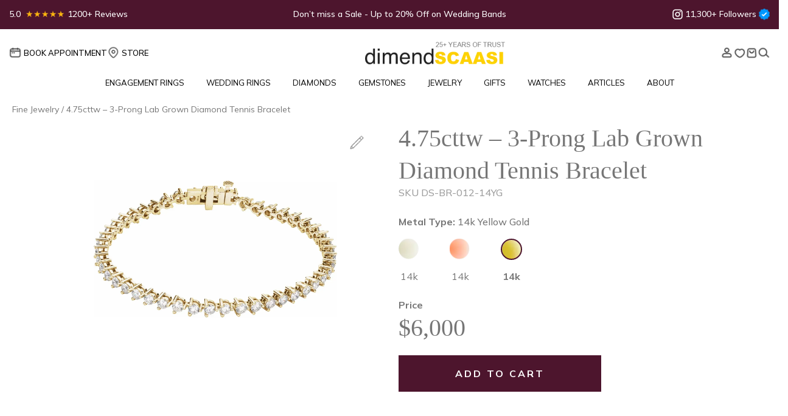

--- FILE ---
content_type: text/html; charset=UTF-8
request_url: https://www.dimendscaasi.com/fine-jewelry/3-prong-lab-grown-diamond-tennis-bracelet-4-75-ctw/14k-yellow-gold/
body_size: 48413
content:
<!DOCTYPE html>
<html lang="en">
  <head>
    <meta charset="utf-8" />
    <meta name="viewport" content="width=device-width, initial-scale=1 "/>
    <link rel="icon" href="https://www.dimendscaasi.com/wp-content/themes/dimendcaasi/images/favicon.ico" type="image/x-icon" />
    
    <link rel='preload' as='style' onload="this.onload=null;this.rel='stylesheet'" href='https://www.dimendscaasi.com/wp-content/themes/dimendcaasi/scss/bootstrap.min.css' type='text/css' media='all' />
    <link rel="stylesheet" href="https://www.dimendscaasi.com/wp-content/themes/dimendcaasi/scss/bootstrap.min.css" />
    <link rel="preload" href="https://fonts.googleapis.com/css2?family=Mulish:wght@400;500;600;700&display=swap" as="style" onload="this.onload=null;this.rel='stylesheet'">
    <noscript><link rel="stylesheet" href="https://fonts.googleapis.com/css2?family=Mulish:wght@400;500;600;700&display=swap"></noscript>
    
	  
	        <link rel='preload' as='style' onload="this.onload=null;this.rel='stylesheet'" href='https://www.dimendscaasi.com/wp-content/themes/dimendcaasi/css/slick-carousel.css' type='text/css' media='all' />
		<link rel="stylesheet" type="text/css" href="https://www.dimendscaasi.com/wp-content/themes/dimendcaasi/css/slick-carousel.css"/>
        <!-- <link rel='preload' as='style' onload="this.onload=null;this.rel='stylesheet'" href='https://www.dimendscaasi.com/wp-content/themes/dimendcaasi/css/slick-theme-carousel.css' type='text/css' media='all' />
		<link rel="stylesheet" type="text/css" href="https://www.dimendscaasi.com/wp-content/themes/dimendcaasi/css/slick-theme-carousel.css"/> -->
	    <link rel='preload' as='style' onload="this.onload=null;this.rel='stylesheet'" href='https://www.dimendscaasi.com/wp-content/themes/dimendcaasi/css/owl.carousel.min.css' type='text/css' media='all' />
    <link rel="stylesheet" href="https://www.dimendscaasi.com/wp-content/themes/dimendcaasi/css/owl.carousel.min.css" />
    <link rel='preload' as='style' onload="this.onload=null;this.rel='stylesheet'" href='https://www.dimendscaasi.com/wp-content/themes/dimendcaasi/css/style.min.css' type='text/css' media='all' />
    <link rel="stylesheet" href="https://www.dimendscaasi.com/wp-content/themes/dimendcaasi/css/style.min.css" />
    <link rel='preload' as='style' onload="this.onload=null;this.rel='stylesheet'" href='https://www.dimendscaasi.com/wp-content/themes/dimendcaasi/css/responsive.min.css' type='text/css' media='all' />
    <link rel="stylesheet" href="https://www.dimendscaasi.com/wp-content/themes/dimendcaasi/css/responsive.min.css" />
    
     
    
    	
            <link rel='preload' as='style' onload="this.onload=null;this.rel='stylesheet'" href='https://www.dimendscaasi.com/wp-content/themes/dimendcaasi/css/landing-page.min.css' type='text/css' media='all' />
        <link rel="stylesheet" href="https://www.dimendscaasi.com/wp-content/themes/dimendcaasi/css/landing-page.min.css" />
	  
    <title>3-Prong Lab Grown Diamond Tennis Bracelet - 4.75 ctw | dimendSCAASI</title>

                <meta name="og:title" content="3-Prong Lab Grown Diamond Tennis Bracelet - 4.75 ctw">
            <meta name="og:description" content="This classic tennis bracelet is a modern take to tradition that delivers serious sparkle while remaining light on the wrist.">
            <meta itemprop="name" content="3-Prong Lab Grown Diamond Tennis Bracelet - 4.75 ctw">
            <meta itemprop="description" content="This classic tennis bracelet is a modern take to tradition that delivers serious sparkle while remaining light on the wrist.">
            <meta itemprop="url" content="https://www.dimendscaasi.com/fine-jewelry/3-prong-lab-grown-diamond-tennis-bracelet-4-75-ctw/14k-yellow-gold/">
            <meta itemprop="priceCurrency" content="USD">
                        <meta itemprop="price" content="6000">
                        <meta itemprop="sku" content="DS-BR-012">
            
		<!-- All in One SEO Pro 4.9.3 - aioseo.com -->
	<meta name="description" content="This classic tennis bracelet is a modern take to tradition that delivers serious sparkle while remaining light on the wrist." />
	<meta name="robots" content="max-image-preview:large" />
	<meta name="google-site-verification" content="google-site-verification=-zwP-VXWhWRGSy6adzs8DtsG_GrGGn3s6NtBH1I2EAA" />
	<meta name="msvalidate.01" content="bf8be2f1e51177a5c2657d33dd9db30f" />
	<meta name="p:domain_verify" content="ce203ee582c06383122e45673bd57606" />
	<link rel="canonical" href="https://www.dimendscaasi.com/fine-jewelry/3-prong-lab-grown-diamond-tennis-bracelet-4-75-ctw/14k-yellow-gold/" />
	<meta name="generator" content="All in One SEO Pro (AIOSEO) 4.9.3" />
		<meta property="og:locale" content="en_US" />
		<meta property="og:site_name" content="dimend SCAASI" />
		<meta property="og:type" content="product" />
		<meta property="og:title" content="3-Prong Lab Grown Diamond Tennis Bracelet - 4.75 ctw" />
		<meta property="og:description" content="This classic tennis bracelet is a modern take to tradition that delivers serious sparkle while remaining light on the wrist." />
		<meta property="og:url" content="https://www.dimendscaasi.com/fine-jewelry/3-prong-lab-grown-diamond-tennis-bracelet-4-75-ctw/14k-yellow-gold/" />
		<meta property="og:image" content="https://www.dimendscaasi.com/wp-content/uploads/2023/08/ds-br-012-whitegold_platinum_round_default.jpg" />
		<meta property="og:image:secure_url" content="https://www.dimendscaasi.com/wp-content/uploads/2023/08/ds-br-012-whitegold_platinum_round_default.jpg" />
		<meta property="og:image:width" content="640" />
		<meta property="og:image:height" content="640" />
		<meta name="twitter:card" content="summary_large_image" />
		<meta name="twitter:site" content="@dimendscaasi" />
		<meta name="twitter:title" content="3-Prong Lab Grown Diamond Tennis Bracelet - 4.75 ctw" />
		<meta name="twitter:description" content="This classic tennis bracelet is a modern take to tradition that delivers serious sparkle while remaining light on the wrist." />
		<meta name="twitter:image" content="https://www.dimendscaasi.com/wp-content/uploads/2023/08/ds-br-012-whitegold_platinum_round_default.jpg" />
		<!-- All in One SEO Pro -->

<link rel='dns-prefetch' href='//static.klaviyo.com' />
<link rel='dns-prefetch' href='//www.googletagmanager.com' />
<link rel='dns-prefetch' href='//cdn.jsdelivr.net' />
<link rel="alternate" title="oEmbed (JSON)" type="application/json+oembed" href="https://www.dimendscaasi.com/wp-json/oembed/1.0/embed?url=https%3A%2F%2Fwww.dimendscaasi.com%2Flab-grown-gewelry%2F3-prong-lab-grown-diamond-tennis-bracelet-4-75-ctw%2F" />
<link rel="alternate" title="oEmbed (XML)" type="text/xml+oembed" href="https://www.dimendscaasi.com/wp-json/oembed/1.0/embed?url=https%3A%2F%2Fwww.dimendscaasi.com%2Flab-grown-gewelry%2F3-prong-lab-grown-diamond-tennis-bracelet-4-75-ctw%2F&#038;format=xml" />
<style id='wp-img-auto-sizes-contain-inline-css'>
img:is([sizes=auto i],[sizes^="auto," i]){contain-intrinsic-size:3000px 1500px}
/*# sourceURL=wp-img-auto-sizes-contain-inline-css */
</style>
<style id='wp-block-library-inline-css'>
:root{--wp-block-synced-color:#7a00df;--wp-block-synced-color--rgb:122,0,223;--wp-bound-block-color:var(--wp-block-synced-color);--wp-editor-canvas-background:#ddd;--wp-admin-theme-color:#007cba;--wp-admin-theme-color--rgb:0,124,186;--wp-admin-theme-color-darker-10:#006ba1;--wp-admin-theme-color-darker-10--rgb:0,107,160.5;--wp-admin-theme-color-darker-20:#005a87;--wp-admin-theme-color-darker-20--rgb:0,90,135;--wp-admin-border-width-focus:2px}@media (min-resolution:192dpi){:root{--wp-admin-border-width-focus:1.5px}}.wp-element-button{cursor:pointer}:root .has-very-light-gray-background-color{background-color:#eee}:root .has-very-dark-gray-background-color{background-color:#313131}:root .has-very-light-gray-color{color:#eee}:root .has-very-dark-gray-color{color:#313131}:root .has-vivid-green-cyan-to-vivid-cyan-blue-gradient-background{background:linear-gradient(135deg,#00d084,#0693e3)}:root .has-purple-crush-gradient-background{background:linear-gradient(135deg,#34e2e4,#4721fb 50%,#ab1dfe)}:root .has-hazy-dawn-gradient-background{background:linear-gradient(135deg,#faaca8,#dad0ec)}:root .has-subdued-olive-gradient-background{background:linear-gradient(135deg,#fafae1,#67a671)}:root .has-atomic-cream-gradient-background{background:linear-gradient(135deg,#fdd79a,#004a59)}:root .has-nightshade-gradient-background{background:linear-gradient(135deg,#330968,#31cdcf)}:root .has-midnight-gradient-background{background:linear-gradient(135deg,#020381,#2874fc)}:root{--wp--preset--font-size--normal:16px;--wp--preset--font-size--huge:42px}.has-regular-font-size{font-size:1em}.has-larger-font-size{font-size:2.625em}.has-normal-font-size{font-size:var(--wp--preset--font-size--normal)}.has-huge-font-size{font-size:var(--wp--preset--font-size--huge)}.has-text-align-center{text-align:center}.has-text-align-left{text-align:left}.has-text-align-right{text-align:right}.has-fit-text{white-space:nowrap!important}#end-resizable-editor-section{display:none}.aligncenter{clear:both}.items-justified-left{justify-content:flex-start}.items-justified-center{justify-content:center}.items-justified-right{justify-content:flex-end}.items-justified-space-between{justify-content:space-between}.screen-reader-text{border:0;clip-path:inset(50%);height:1px;margin:-1px;overflow:hidden;padding:0;position:absolute;width:1px;word-wrap:normal!important}.screen-reader-text:focus{background-color:#ddd;clip-path:none;color:#444;display:block;font-size:1em;height:auto;left:5px;line-height:normal;padding:15px 23px 14px;text-decoration:none;top:5px;width:auto;z-index:100000}html :where(.has-border-color){border-style:solid}html :where([style*=border-top-color]){border-top-style:solid}html :where([style*=border-right-color]){border-right-style:solid}html :where([style*=border-bottom-color]){border-bottom-style:solid}html :where([style*=border-left-color]){border-left-style:solid}html :where([style*=border-width]){border-style:solid}html :where([style*=border-top-width]){border-top-style:solid}html :where([style*=border-right-width]){border-right-style:solid}html :where([style*=border-bottom-width]){border-bottom-style:solid}html :where([style*=border-left-width]){border-left-style:solid}html :where(img[class*=wp-image-]){height:auto;max-width:100%}:where(figure){margin:0 0 1em}html :where(.is-position-sticky){--wp-admin--admin-bar--position-offset:var(--wp-admin--admin-bar--height,0px)}@media screen and (max-width:600px){html :where(.is-position-sticky){--wp-admin--admin-bar--position-offset:0px}}

/*# sourceURL=wp-block-library-inline-css */
</style><link rel='preload' as='style' onload="this.onload=null;this.rel='stylesheet'" 
id='wc-blocks-style' href='https://www.dimendscaasi.com/wp-content/plugins/woocommerce/assets/client/blocks/wc-blocks.css' type='text/css' media='all' /><style id='global-styles-inline-css'>
:root{--wp--preset--aspect-ratio--square: 1;--wp--preset--aspect-ratio--4-3: 4/3;--wp--preset--aspect-ratio--3-4: 3/4;--wp--preset--aspect-ratio--3-2: 3/2;--wp--preset--aspect-ratio--2-3: 2/3;--wp--preset--aspect-ratio--16-9: 16/9;--wp--preset--aspect-ratio--9-16: 9/16;--wp--preset--color--black: #000000;--wp--preset--color--cyan-bluish-gray: #abb8c3;--wp--preset--color--white: #ffffff;--wp--preset--color--pale-pink: #f78da7;--wp--preset--color--vivid-red: #cf2e2e;--wp--preset--color--luminous-vivid-orange: #ff6900;--wp--preset--color--luminous-vivid-amber: #fcb900;--wp--preset--color--light-green-cyan: #7bdcb5;--wp--preset--color--vivid-green-cyan: #00d084;--wp--preset--color--pale-cyan-blue: #8ed1fc;--wp--preset--color--vivid-cyan-blue: #0693e3;--wp--preset--color--vivid-purple: #9b51e0;--wp--preset--gradient--vivid-cyan-blue-to-vivid-purple: linear-gradient(135deg,rgb(6,147,227) 0%,rgb(155,81,224) 100%);--wp--preset--gradient--light-green-cyan-to-vivid-green-cyan: linear-gradient(135deg,rgb(122,220,180) 0%,rgb(0,208,130) 100%);--wp--preset--gradient--luminous-vivid-amber-to-luminous-vivid-orange: linear-gradient(135deg,rgb(252,185,0) 0%,rgb(255,105,0) 100%);--wp--preset--gradient--luminous-vivid-orange-to-vivid-red: linear-gradient(135deg,rgb(255,105,0) 0%,rgb(207,46,46) 100%);--wp--preset--gradient--very-light-gray-to-cyan-bluish-gray: linear-gradient(135deg,rgb(238,238,238) 0%,rgb(169,184,195) 100%);--wp--preset--gradient--cool-to-warm-spectrum: linear-gradient(135deg,rgb(74,234,220) 0%,rgb(151,120,209) 20%,rgb(207,42,186) 40%,rgb(238,44,130) 60%,rgb(251,105,98) 80%,rgb(254,248,76) 100%);--wp--preset--gradient--blush-light-purple: linear-gradient(135deg,rgb(255,206,236) 0%,rgb(152,150,240) 100%);--wp--preset--gradient--blush-bordeaux: linear-gradient(135deg,rgb(254,205,165) 0%,rgb(254,45,45) 50%,rgb(107,0,62) 100%);--wp--preset--gradient--luminous-dusk: linear-gradient(135deg,rgb(255,203,112) 0%,rgb(199,81,192) 50%,rgb(65,88,208) 100%);--wp--preset--gradient--pale-ocean: linear-gradient(135deg,rgb(255,245,203) 0%,rgb(182,227,212) 50%,rgb(51,167,181) 100%);--wp--preset--gradient--electric-grass: linear-gradient(135deg,rgb(202,248,128) 0%,rgb(113,206,126) 100%);--wp--preset--gradient--midnight: linear-gradient(135deg,rgb(2,3,129) 0%,rgb(40,116,252) 100%);--wp--preset--font-size--small: 13px;--wp--preset--font-size--medium: 20px;--wp--preset--font-size--large: 36px;--wp--preset--font-size--x-large: 42px;--wp--preset--spacing--20: 0.44rem;--wp--preset--spacing--30: 0.67rem;--wp--preset--spacing--40: 1rem;--wp--preset--spacing--50: 1.5rem;--wp--preset--spacing--60: 2.25rem;--wp--preset--spacing--70: 3.38rem;--wp--preset--spacing--80: 5.06rem;--wp--preset--shadow--natural: 6px 6px 9px rgba(0, 0, 0, 0.2);--wp--preset--shadow--deep: 12px 12px 50px rgba(0, 0, 0, 0.4);--wp--preset--shadow--sharp: 6px 6px 0px rgba(0, 0, 0, 0.2);--wp--preset--shadow--outlined: 6px 6px 0px -3px rgb(255, 255, 255), 6px 6px rgb(0, 0, 0);--wp--preset--shadow--crisp: 6px 6px 0px rgb(0, 0, 0);}:where(.is-layout-flex){gap: 0.5em;}:where(.is-layout-grid){gap: 0.5em;}body .is-layout-flex{display: flex;}.is-layout-flex{flex-wrap: wrap;align-items: center;}.is-layout-flex > :is(*, div){margin: 0;}body .is-layout-grid{display: grid;}.is-layout-grid > :is(*, div){margin: 0;}:where(.wp-block-columns.is-layout-flex){gap: 2em;}:where(.wp-block-columns.is-layout-grid){gap: 2em;}:where(.wp-block-post-template.is-layout-flex){gap: 1.25em;}:where(.wp-block-post-template.is-layout-grid){gap: 1.25em;}.has-black-color{color: var(--wp--preset--color--black) !important;}.has-cyan-bluish-gray-color{color: var(--wp--preset--color--cyan-bluish-gray) !important;}.has-white-color{color: var(--wp--preset--color--white) !important;}.has-pale-pink-color{color: var(--wp--preset--color--pale-pink) !important;}.has-vivid-red-color{color: var(--wp--preset--color--vivid-red) !important;}.has-luminous-vivid-orange-color{color: var(--wp--preset--color--luminous-vivid-orange) !important;}.has-luminous-vivid-amber-color{color: var(--wp--preset--color--luminous-vivid-amber) !important;}.has-light-green-cyan-color{color: var(--wp--preset--color--light-green-cyan) !important;}.has-vivid-green-cyan-color{color: var(--wp--preset--color--vivid-green-cyan) !important;}.has-pale-cyan-blue-color{color: var(--wp--preset--color--pale-cyan-blue) !important;}.has-vivid-cyan-blue-color{color: var(--wp--preset--color--vivid-cyan-blue) !important;}.has-vivid-purple-color{color: var(--wp--preset--color--vivid-purple) !important;}.has-black-background-color{background-color: var(--wp--preset--color--black) !important;}.has-cyan-bluish-gray-background-color{background-color: var(--wp--preset--color--cyan-bluish-gray) !important;}.has-white-background-color{background-color: var(--wp--preset--color--white) !important;}.has-pale-pink-background-color{background-color: var(--wp--preset--color--pale-pink) !important;}.has-vivid-red-background-color{background-color: var(--wp--preset--color--vivid-red) !important;}.has-luminous-vivid-orange-background-color{background-color: var(--wp--preset--color--luminous-vivid-orange) !important;}.has-luminous-vivid-amber-background-color{background-color: var(--wp--preset--color--luminous-vivid-amber) !important;}.has-light-green-cyan-background-color{background-color: var(--wp--preset--color--light-green-cyan) !important;}.has-vivid-green-cyan-background-color{background-color: var(--wp--preset--color--vivid-green-cyan) !important;}.has-pale-cyan-blue-background-color{background-color: var(--wp--preset--color--pale-cyan-blue) !important;}.has-vivid-cyan-blue-background-color{background-color: var(--wp--preset--color--vivid-cyan-blue) !important;}.has-vivid-purple-background-color{background-color: var(--wp--preset--color--vivid-purple) !important;}.has-black-border-color{border-color: var(--wp--preset--color--black) !important;}.has-cyan-bluish-gray-border-color{border-color: var(--wp--preset--color--cyan-bluish-gray) !important;}.has-white-border-color{border-color: var(--wp--preset--color--white) !important;}.has-pale-pink-border-color{border-color: var(--wp--preset--color--pale-pink) !important;}.has-vivid-red-border-color{border-color: var(--wp--preset--color--vivid-red) !important;}.has-luminous-vivid-orange-border-color{border-color: var(--wp--preset--color--luminous-vivid-orange) !important;}.has-luminous-vivid-amber-border-color{border-color: var(--wp--preset--color--luminous-vivid-amber) !important;}.has-light-green-cyan-border-color{border-color: var(--wp--preset--color--light-green-cyan) !important;}.has-vivid-green-cyan-border-color{border-color: var(--wp--preset--color--vivid-green-cyan) !important;}.has-pale-cyan-blue-border-color{border-color: var(--wp--preset--color--pale-cyan-blue) !important;}.has-vivid-cyan-blue-border-color{border-color: var(--wp--preset--color--vivid-cyan-blue) !important;}.has-vivid-purple-border-color{border-color: var(--wp--preset--color--vivid-purple) !important;}.has-vivid-cyan-blue-to-vivid-purple-gradient-background{background: var(--wp--preset--gradient--vivid-cyan-blue-to-vivid-purple) !important;}.has-light-green-cyan-to-vivid-green-cyan-gradient-background{background: var(--wp--preset--gradient--light-green-cyan-to-vivid-green-cyan) !important;}.has-luminous-vivid-amber-to-luminous-vivid-orange-gradient-background{background: var(--wp--preset--gradient--luminous-vivid-amber-to-luminous-vivid-orange) !important;}.has-luminous-vivid-orange-to-vivid-red-gradient-background{background: var(--wp--preset--gradient--luminous-vivid-orange-to-vivid-red) !important;}.has-very-light-gray-to-cyan-bluish-gray-gradient-background{background: var(--wp--preset--gradient--very-light-gray-to-cyan-bluish-gray) !important;}.has-cool-to-warm-spectrum-gradient-background{background: var(--wp--preset--gradient--cool-to-warm-spectrum) !important;}.has-blush-light-purple-gradient-background{background: var(--wp--preset--gradient--blush-light-purple) !important;}.has-blush-bordeaux-gradient-background{background: var(--wp--preset--gradient--blush-bordeaux) !important;}.has-luminous-dusk-gradient-background{background: var(--wp--preset--gradient--luminous-dusk) !important;}.has-pale-ocean-gradient-background{background: var(--wp--preset--gradient--pale-ocean) !important;}.has-electric-grass-gradient-background{background: var(--wp--preset--gradient--electric-grass) !important;}.has-midnight-gradient-background{background: var(--wp--preset--gradient--midnight) !important;}.has-small-font-size{font-size: var(--wp--preset--font-size--small) !important;}.has-medium-font-size{font-size: var(--wp--preset--font-size--medium) !important;}.has-large-font-size{font-size: var(--wp--preset--font-size--large) !important;}.has-x-large-font-size{font-size: var(--wp--preset--font-size--x-large) !important;}
/*# sourceURL=global-styles-inline-css */
</style>

<style id='classic-theme-styles-inline-css'>
/*! This file is auto-generated */
.wp-block-button__link{color:#fff;background-color:#32373c;border-radius:9999px;box-shadow:none;text-decoration:none;padding:calc(.667em + 2px) calc(1.333em + 2px);font-size:1.125em}.wp-block-file__button{background:#32373c;color:#fff;text-decoration:none}
/*# sourceURL=/wp-includes/css/classic-themes.min.css */
</style>
<link rel='preload' as='style' onload="this.onload=null;this.rel='stylesheet'" 
id='contact-form-7' href='https://www.dimendscaasi.com/wp-content/plugins/contact-form-7/includes/css/styles.css' type='text/css' media='all' /><style id='woocommerce-inline-inline-css'>
.woocommerce form .form-row .required { visibility: visible; }
/*# sourceURL=woocommerce-inline-inline-css */
</style>
<link rel='preload' as='style' onload="this.onload=null;this.rel='stylesheet'" 
id='wishlist-style' href='https://www.dimendscaasi.com/wp-content/plugins/keyideas-wishlist/css/style.css' type='text/css' media='all' /><link rel='preload' as='style' onload="this.onload=null;this.rel='stylesheet'" 
id='tablepress-default' href='https://www.dimendscaasi.com/wp-content/plugins/tablepress/css/build/default.css' type='text/css' media='all' /><script id="woocommerce-google-analytics-integration-gtag-js-after">
/* Google Analytics for WooCommerce (gtag.js) */
					window.dataLayer = window.dataLayer || [];
					function gtag(){dataLayer.push(arguments);}
					// Set up default consent state.
					for ( const mode of [{"analytics_storage":"denied","ad_storage":"denied","ad_user_data":"denied","ad_personalization":"denied","region":["AT","BE","BG","HR","CY","CZ","DK","EE","FI","FR","DE","GR","HU","IS","IE","IT","LV","LI","LT","LU","MT","NL","NO","PL","PT","RO","SK","SI","ES","SE","GB","CH"]}] || [] ) {
						gtag( "consent", "default", { "wait_for_update": 500, ...mode } );
					}
					gtag("js", new Date());
					gtag("set", "developer_id.dOGY3NW", true);
					gtag("config", "G-K9YCCTX7FM", {"track_404":true,"allow_google_signals":true,"logged_in":false,"linker":{"domains":[],"allow_incoming":false},"custom_map":{"dimension1":"logged_in"}});
//# sourceURL=woocommerce-google-analytics-integration-gtag-js-after
</script>
<script src="https://www.dimendscaasi.com/wp-includes/js/jquery/jquery.min.js" id="jquery-core-js"></script>
<script src="https://www.dimendscaasi.com/wp-includes/js/jquery/jquery-migrate.min.js" id="jquery-migrate-js"></script>
<script id="affirm_as_low_as-js-extra">
var affirmOptions = {"minimum":"5000","maximum":"3000000"};
//# sourceURL=affirm_as_low_as-js-extra
</script>
<script src="https://www.dimendscaasi.com/wp-content/plugins/woocommerce-gateway-affirm/assets/js/affirm-as-low-as.js" id="affirm_as_low_as-js"></script>
<script id="wc-single-product-js-extra">
var wc_single_product_params = {"i18n_required_rating_text":"Please select a rating","i18n_rating_options":["1 of 5 stars","2 of 5 stars","3 of 5 stars","4 of 5 stars","5 of 5 stars"],"i18n_product_gallery_trigger_text":"View full-screen image gallery","review_rating_required":"yes","flexslider":{"rtl":false,"animation":"slide","smoothHeight":true,"directionNav":false,"controlNav":"thumbnails","slideshow":false,"animationSpeed":500,"animationLoop":false,"allowOneSlide":false},"zoom_enabled":"","zoom_options":[],"photoswipe_enabled":"","photoswipe_options":{"shareEl":false,"closeOnScroll":false,"history":false,"hideAnimationDuration":0,"showAnimationDuration":0},"flexslider_enabled":""};
//# sourceURL=wc-single-product-js-extra
</script>
<script src="https://www.dimendscaasi.com/wp-content/plugins/woocommerce/assets/js/frontend/single-product.min.js" id="wc-single-product-js" defer data-wp-strategy="defer"></script>
<script src="https://www.dimendscaasi.com/wp-content/plugins/woocommerce/assets/js/jquery-blockui/jquery.blockUI.min.js" id="wc-jquery-blockui-js" defer data-wp-strategy="defer"></script>
<script src="https://www.dimendscaasi.com/wp-content/plugins/woocommerce/assets/js/js-cookie/js.cookie.min.js" id="wc-js-cookie-js" defer data-wp-strategy="defer"></script>
<script id="woocommerce-js-extra">
var woocommerce_params = {"ajax_url":"/wp-admin/admin-ajax.php","wc_ajax_url":"/?wc-ajax=%%endpoint%%","i18n_password_show":"Show password","i18n_password_hide":"Hide password"};
//# sourceURL=woocommerce-js-extra
</script>
<script src="https://www.dimendscaasi.com/wp-content/plugins/woocommerce/assets/js/frontend/woocommerce.min.js" id="woocommerce-js" defer data-wp-strategy="defer"></script>
<script id="wc-settings-dep-in-header-js-after">
console.warn( "Scripts that have a dependency on [wc-settings, wc-blocks-checkout] must be loaded in the footer, klaviyo-klaviyo-checkout-block-editor-script was registered to load in the header, but has been switched to load in the footer instead. See https://github.com/woocommerce/woocommerce-gutenberg-products-block/pull/5059" );
console.warn( "Scripts that have a dependency on [wc-settings, wc-blocks-checkout] must be loaded in the footer, klaviyo-klaviyo-checkout-block-view-script was registered to load in the header, but has been switched to load in the footer instead. See https://github.com/woocommerce/woocommerce-gutenberg-products-block/pull/5059" );
//# sourceURL=wc-settings-dep-in-header-js-after
</script>
<link rel="https://api.w.org/" href="https://www.dimendscaasi.com/wp-json/" /><link rel="alternate" title="JSON" type="application/json" href="https://www.dimendscaasi.com/wp-json/wp/v2/product/369221" /><meta name="generator" content="CMS 6.9 - https://www.dimendscaasi.com" />
<link rel='shortlink' href='https://www.dimendscaasi.com/?p=369221' />
<!-- BEGIN MerchantWidget Code -->
<script id='merchantWidgetScript'
        src="https://www.gstatic.com/shopping/merchant/merchantwidget.js"
        defer>
</script>
<script type="text/javascript">
  merchantWidgetScript.addEventListener('load', function () {
    merchantwidget.start({
      position: 'LEFT_BOTTOM',
      sideMargin: 21,
      bottomMargin: 60,
      mobileSideMargin: 11,
      mobileBottomMargin: 19
   });
  });
</script>
<!-- END MerchantWidget Code -->

<meta name="google-site-verification" content="XI8lphl5vvroV_e_wdXkSDGsSwQAQmZqBF_4-tWloOI" />		<script>
			if ('undefined' === typeof _affirm_config) {
				var _affirm_config = {
					public_api_key: "DJVXIDCS7APGQGLL",
					script: "https://www.affirm.com/js/v2/affirm.js",
					locale: "en_US",
					country_code: "USA",

				};
				(function(l, g, m, e, a, f, b) {
					var d, c = l[m] || {},
						h = document.createElement(f),
						n = document.getElementsByTagName(f)[0],
						k = function(a, b, c) {
							return function() {
								a[b]._.push([c, arguments])
							}
						};
					c[e] = k(c, e, "set");
					d = c[e];
					c[a] = {};
					c[a]._ = [];
					d._ = [];
					c[a][b] = k(c, a, b);
					a = 0;
					for (
						b = "set add save post open " +
							"empty reset on off trigger ready setProduct"
							.split(" ");
						a < b.length; a++
					) d[b[a]] = k(c, e, b[a]);
					a = 0;
					for (b = ["get", "token", "url", "items"]; a < b.length; a++)
						d[b[a]] = function() {};
					h.async = !0;
					h.src = g[f];
					n.parentNode.insertBefore(h, n);
					delete g[f];
					d(g);
					l[m] = c
				})(
					window,
					_affirm_config,
					"affirm",
					"checkout",
					"ui",
					"script",
					"ready"
				);
			}
		</script>
		<script>
           var ajaxurl = "https://www.dimendscaasi.com/wp-admin/admin-ajax.php";
    </script>    <style type="text/css">.quantity, .buttons_added { width:0; height:0; display: none; visibility: hidden; }</style>
    <script type="application/ld+json">{"@context":"https:\/\/schema.org\/","@type":"Product","name":"4.75cttw &#8211; 3-Prong Lab Grown Diamond Tennis Bracelet","description":"A modern take on the classic tennis bracelet, this scalloped 3-prong setting is a gorgeous choice. Set with over four carats of fine round lab grown diamonds, it delivers serious sparkle while remaining light on the wrist.","brand":{"@type":"Brand","name":"dimend SCAASI"},"aggregateRating":{"@type":"AggregateRating","ratingValue":4.9000000000000004,"reviewCount":177},"offers":{"@type":"Offer","price":"6000","url":"https:\/\/www.dimendscaasi.com\/lab-grown-gewelry\/3-prong-lab-grown-diamond-tennis-bracelet-4-75-ctw\/14k-yellow-gold\/","priceCurrency":"USD","availability":"https:\/\/schema.org\/InStock","priceValidUntil":"2026-07-21","hasMerchantReturnPolicy":{"@type":"MerchantReturnPolicy","applicableCountry":"US","returnPolicyCategory":"https:\/\/schema.org\/MerchantReturnFiniteReturnWindow","merchantReturnDays":30,"returnMethod":"https:\/\/schema.org\/ReturnByMail","returnFees":"https:\/\/schema.org\/FreeReturn"},"shippingDetails":{"@type":"OfferShippingDetails","shippingRate":{"@type":"MonetaryAmount","value":"0","currency":"USD"},"shippingDestination":{"@type":"DefinedRegion","addressCountry":"US"},"deliveryTime":{"@type":"ShippingDeliveryTime","handlingTime":{"@type":"QuantitativeValue","minValue":14,"maxValue":24,"unitCode":"DAY"},"transitTime":{"@type":"QuantitativeValue","minValue":1,"maxValue":5,"unitCode":"DAY"}}}},"review":[{"@type":"Review","reviewRating":{"@type":"Rating","reviewBody":"This is the best jeweler in the Chicagoland area for engagement\/wedding rings!","ratingValue":"5","bestRating":"5"},"author":{"@type":"Person","name":"Austin Whittington"}}],"image":"https:\/\/www.dimendscaasi.com\/wp-content\/product-images\/bracelets\/ds-br-012\/shapes\/round\/ds-br-012-yellowgold_round_default.webp","ProductId":369221,"sku":"DS-BR-012","category":"Fine Jewelry","material":"14k-yellow-gold","color":"Yellow Gold ","collection":"dimend SCAASI","itemCondition":"New","AlternateName":"Gorgeous Lab Grown Diamond Tennis Bracelet","datePublished":"2024-05-06","identifier_exists":"no"}</script><script type="application/ld+json">{"@context":"https:\/\/schema.org\/","@type":"FAQPage","name":"FAQ","mainEntity":[{"@type":"Question","name":"WHAT ARE THE DIAMOND OPTIONS?","acceptedAnswer":{"@type":"Answer","text":"<p>You can choose either mined Diamonds or lab-grown diamonds. <br><br>Mined diamonds and lab-grown diamonds are the same - chemically, physically & optically. Only the origin is different! Man-made diamonds are simply created in a lab instead of the ground. <br><br>Typically, lab-grown diamonds cost 40-50% less than mined diamonds but this savings increases as the rarity of a diamond increases in carat, color, and clarity. <br><br>Learn more about <a href=https:\/\/www.dimendscaasi.com\/lab-created-diamond\/>Lab-Grown Diamonds<\/a><\/p>"}},{"@type":"Question","name":"WHERE DO YOU SHIP TO?","acceptedAnswer":{"@type":"Answer","text":"<p>We ship to all states in the U.S and internationally. We commonly ship to Canada, UK, France, Italy, Germany, Spain, Switzerland, Australia and New Zealand and many others. <br><br> We ship mostly via FedEx Priority Overnight. All packages are fully insured for the value of the item shipped and require an adult signature to receive the package. FedEx hold locations are also an option and require a form of ID upon picking up. Some locations may require the use of the USPS, such as APO addresses, depending on the exact location.<\/p>"}},{"@type":"Question","name":"IS THERE A DIMEND SCAASI SHOWROOM?","acceptedAnswer":{"@type":"Answer","text":"<p>Yes, we have a showroom (est. 1997) located in the Downtown Loop area of Chicago, Illinois USA. We strongly recommend scheduling an appointment to see us, but you are welcome to visit anytime during our business hours. We are one of the <a href='https:\/\/g.page\/dimendscaasi?share' target='_blank'>best jewelers in Chicago.<\/a><br><br><a href=https:\/\/www.dimendscaasi.com\/schedule-appointment\/>Click here to schedule your appointment.<\/a><\/p>"}},{"@type":"Question","name":"ARE YOUR DIAMONDS CONFLICT-FREE?","acceptedAnswer":{"@type":"Answer","text":"<p>We have a zero tolerance policy towards conflict diamonds. We fully support the Kimberly Process which tracks diamonds from mine to market. All dimend SCAASI diamonds are warranted to be conflict-free. We also offer a <a href=https:\/\/www.dimendscaasi.com\/lab-created-diamond\/>lab-grown diamonds<\/a> line through our sister company, NUMINED diamonds.<\/p>"}},{"@type":"Question","name":"DO YOU HAVE AN UPGRADE POLICY?","acceptedAnswer":{"@type":"Answer","text":"<p>\r\n                            <b>Mined Diamonds:<\/b><br>\r\n                            Our Ideal Triple Excellent Cut Grade mined round diamonds can be upgraded towards a replacement of at least 2X or greater value. Simply send or bring your diamond to us with its original Lab report and choose your new diamond, then pay the difference. If your new diamond is of a lesser value, you will receive a store credit for the remaining balance. In the event of market decline, your diamond will retain comparable value towards the upgrade.\r\n                            <br><br>\r\n                            <b>Lab Grown Diamonds:<\/b><br>\r\n                                Our lab grown diamonds can be upgraded towards a replacement of at least 2X or greater value. Simply bring in or send your diamond to us with its original Lab report and choose your new diamond, then pay the difference. In the event of market decline, your diamond will retain comparable value towards the upgrade. Full market value is to be no greater than the original purchase price.<\/p>"}},{"@type":"Question","name":"WHAT IS YOUR RETURN POLICY?","acceptedAnswer":{"@type":"Answer","text":"<p>Your online purchase can be returned for a full refund within 30 days of receiving your merchandise. In-store purchases, custom orders, and orders that require consultation are eligible for exchange or store credit only. We will provide you with a free return label. <br><br>Please note that items showing signs of wear or those that have been set, engraved, altered, resized by a Jeweler other than dimend SCAASI, or damaged in any way, cannot be accepted for return. <a href=https:\/\/www.dimendscaasi.com\/hc\/return-policy\/>View Full Policy<\/a><\/p>"}},{"@type":"Question","name":"WHAT DOES YOUR WARRANTY COVER?","acceptedAnswer":{"@type":"Answer","text":"<p>We offer a warranty covering manufacturing defects for life - which differs than wear and tear. Please be advised that if another Jeweler works on our pieces, it voids the warranty with us as we cannot be responsible for another Jeweler's work.<\/p>"}}]}</script>	<noscript><style>.woocommerce-product-gallery{ opacity: 1 !important; }</style></noscript>
	<link rel="icon" href="https://www.dimendscaasi.com/wp-content/uploads/2025/05/cropped-ds-logo-favicon-512-32x32.png" sizes="32x32" />
<link rel="icon" href="https://www.dimendscaasi.com/wp-content/uploads/2025/05/cropped-ds-logo-favicon-512-192x192.png" sizes="192x192" />
<link rel="apple-touch-icon" href="https://www.dimendscaasi.com/wp-content/uploads/2025/05/cropped-ds-logo-favicon-512-180x180.png" />
<meta name="msapplication-TileImage" content="https://www.dimendscaasi.com/wp-content/uploads/2025/05/cropped-ds-logo-favicon-512-270x270.png" />
		<style id="wp-custom-css">
			.banner-txt h1{
	
	font-size:34px !important;
}

.diamond-landing-banner .banner-txt h1{
	font-size: 34px !important;
}		</style>
		  <script>
      if (location.hostname != "localhost") {
        if (location.protocol !== 'https:') {
            location.replace(`https:${location.href.substring(location.protocol.length)}`);
        }
      }
  if (/^#!/.test(location.hash)) {
	  hash = location.hash.match(/^#!(.*)/)[1];
	  /* ... do something with hash, like redirecting to */
	  /* another page, or loading page content via AJAX. */
	  /* If all you want to do is remove everything from */
	  /* the URL starting with `#!', then try this:      */
	  location.href = location.protocol+'//'+location.host+location.pathname;
	}
   
localStorage.setItem('apply_coupon_code_msg' ,0);
function diamondErrorImage(data) {
  jQuery(data).closest("#diamond-img").addClass('d-none');
  jQuery('meta[property=og\\:image]').attr('content', ogImage);
  jQuery('#product_image_src').val(jQuery('#product_image_src_structure').val());
}
function diamondErrorImageAddClass(data) {
  jQuery(data).closest("#diamond-img").addClass('no-image');
  jQuery(data).addClass('d-none');
}
  </script>

        <meta property="og:image" content="https://www.dimendscaasi.com/wp-content/product-images/bracelets/ds-br-012/shapes/round/ds-br-012-yellowgold_round_default.webp" onerror="this.content='https://www.dimendscaasi.com/wp-content/uploads/2022/10/ds-presentation-box-300x300-1-300x300.jpg'"/>
    	<script>
	 var ogImage = 'https://www.dimendscaasi.com/wp-content/uploads/2022/10/ds-presentation-box-300x300-1-300x300.jpg';
function errorImage(data) {
    jQuery(data).closest("#current_svg_img").addClass("d-none");
    var curr_ele = jQuery(data).closest("#current_svg_img");
    curr_ele.siblings("#profile_img").removeClass("d-none");
  }
	</script>
	<meta name="p:domain_verify" content="ce203ee582c06383122e45673bd57606"/>
    <!-- Pinterest Tag -->
	 <script>
		!function(e){if(!window.pintrk){window.pintrk = function () {
		window.pintrk.queue.push(Array.prototype.slice.call(arguments))};var
		  n=window.pintrk;n.queue=[],n.version="3.0";var
		  t=document.createElement("script");t.defer=!0,t.src=e;var
		  r=document.getElementsByTagName("script")[0];
		  r.parentNode.insertBefore(t,r)}}("https://s.pinimg.com/ct/core.js");
		  pintrk('load',2613014699159, {
		  em: '<EMAIL_ADDRESS>',
		  });
		  pintrk('page');
	 </script>
	<!-- end Pinterest Tag -->
	
	<!-- Google Tag Manager -->
	<script>(function(w,d,s,l,i){w[l]=w[l]||[];w[l].push({'gtm.start':
	new Date().getTime(),event:'gtm.js'});var f=d.getElementsByTagName(s)[0],
	j=d.createElement(s),dl=l!='dataLayer'?'&l='+l:'';j.async=true;j.src=
	'https://www.googletagmanager.com/gtm.js?id='+i+dl;f.parentNode.insertBefore(j,f);
	})(window,document,'script','dataLayer','GTM-TT4DRWHJ');</script>
	<!-- End Google Tag Manager -->
	<script>
	(function () {
	  var intercomLoaded = false;

	  function loadIntercom() {
		if (intercomLoaded) return;
		intercomLoaded = true;

		window.intercomSettings = {
		  app_id: "e4p2hjac"
		};

		// Create Intercom stub
		var w = window;
		var ic = w.Intercom;
		if (typeof ic !== "function") {
		  var i = function(){ i.c(arguments); };
		  i.q = [];
		  i.c = function(args){ i.q.push(args); };
		  w.Intercom = i;
		}

		// Load Intercom script
		var s = document.createElement('script');
		s.async = true;
		s.src = 'https://widget.intercom.io/widget/e4p2hjac';
		s.onload = function () {
		  // 🔑 BOOT Intercom
		  window.Intercom('boot', window.intercomSettings);
		};
		document.body.appendChild(s);

		// Remove listeners
		window.removeEventListener('click', loadIntercom);
		window.removeEventListener('scroll', loadIntercom);
		window.removeEventListener('keydown', loadIntercom);
		window.removeEventListener('touchstart', loadIntercom);
	  }

	  window.addEventListener('click', loadIntercom, { once: true });
	  window.addEventListener('scroll', loadIntercom, { once: true });
	  window.addEventListener('keydown', loadIntercom, { once: true });
	  window.addEventListener('touchstart', loadIntercom, { once: true });
	})();
	</script>
  <link rel='preload' as='style' onload="this.onload=null;this.rel='stylesheet'" 
id='wc-stripe-blocks-checkout-style' href='https://www.dimendscaasi.com/wp-content/plugins/woocommerce-gateway-stripe/build/upe-blocks.css' type='text/css' media='all' /><link rel='preload' as='style' onload="this.onload=null;this.rel='stylesheet'" 
id='wc-stripe-upe-classic' href='https://www.dimendscaasi.com/wp-content/plugins/woocommerce-gateway-stripe/build/upe-classic.css' type='text/css' media='all' /><link rel='preload' as='style' onload="this.onload=null;this.rel='stylesheet'" 
id='stripelink_styles' href='https://www.dimendscaasi.com/wp-content/plugins/woocommerce-gateway-stripe/assets/css/stripe-link.css' type='text/css' media='all' /></head>
    	 
	 
  <body class="newlayout loadLandingCSS     loadProductCSS   " >
  
  <!-- Google Tag Manager (noscript) -->
  <noscript><iframe src="https://www.googletagmanager.com/ns.html?id=GTM-TT4DRWHJ"
	height="0" width="0" style="display:none;visibility:hidden"></iframe></noscript>
  <!-- End Google Tag Manager (noscript) -->
  
    <header class="header newDS__header">

    <div class="top__stripe__wrapper">
        <div class="wrapper">
            <div class="top__stripe__section d-flex align-items-center justify-content-between">
                <div class="cx_rating d-none d-md-block">
                    <a href="https://www.dimendscaasi.com/our-reviews/" class="d-flex align-items-center">
                        <span>5.0</span>
                        <span class="rev_icon star header__star pt-1 pt-md-0"></span>
                        <span>1200+ Reviews</span>
                    </a>
                </div>
				
								<!--<div class="cx_sale mx-auto"><a>Don&#039;t miss a sale - <span class="klaviyo_form_trigger" style="text-decoration: underline;">sign up</span> now to be in the know.</a></div>-->
				<div class="cx_sale mx-auto"><a>Don’t miss a Sale - Up to 20% Off on Wedding Bands</a></div>
                <div class="cx_follow d-none d-md-block">
                    <a href="https://www.instagram.com/dimendscaasi/" class="d-flex align-items-center" target="_blank">
                        <span class="header_small_icons insta_fff"></span>
                        <span class="followers__text">11,300+ Followers</span>
                        <span class="header_small_icons verified_tick"></span>
                    </a>
                </div>
            </div>
        </div>
    </div>
	
	
    <div class="main__logo__section">
        <div class="wrapper">
            <div class="d-flex align-items-center justify-content-between">
                <div class="appoint__store__links">
                    <div>
                        <a href="https://www.dimendscaasi.com/schedule-appointment/" class="d-flex align-items-center"><span class="header_small_icons appointment_icon mr-1"></span>BOOK APPOINTMENT</a>
                    </div>
                    <div class="d-flex align-items-center store__div" data-toggle="modal" data-target="#storeModal">
                        <span class="header_small_icons store_icon mr-1"></span><span>STORE</span>
                    </div>
                </div>
                <div class="header-logo-section text-center">
                    <a href="https://www.dimendscaasi.com/">
                    <img src="https://www.dimendscaasi.com/wp-content/themes/dimendcaasi/images/logo-home.webp" width="280" height="48" alt="dimend SCAASI Jeweler in Chicago" title="dimend SCAASI Jeweler in Chicago" loading="lazy" class="logo" />
                    </a>
                </div>
                <div class="sign__wish__bag__search__wrapper">
                                            <div class="sign-in">
                            <a href="https://www.dimendscaasi.com/my-account/"><span class="header_small_icons user_icon"></span></a>
                        </div>
                                        <div class="wishlist-popup position-relative dropdown" data-toggle="modal" data-target="#wishListModal">
                            <div class="wish-list d-flex align-items-center" >
                                <span class="header_small_icons wishlist_icon"></span><span class="item__numbers wishlist-count d-none">0</span>
                                    
                            </div>
                           
                    </div>
                    <div class="bag d-flex align-items-center" data-toggle="modal" data-target="#cartModal">
                        <span class="header_small_icons bag_icon"></span><span class="item__numbers">                        </span>
                    </div>
                                                <div class="newDS__search fixed_seach-bar">
                                <div class="search-form">
                                        <div class="seach-button-wrapper search-button-lg-only">
                                        <button class="search-button toggle-outter-button p-0" aria-label="Search" onclick="toggleOutterSearch()">
                                            <span class="search-sprite-black" id="search-sprite-black-1"></span>
                                            <span class="cross-sprite-black" id="cross-sprite-black-1"></span>
                                        </button>
                                        </div>
                                </div>
                            </div>       
                                    </div>
            </div>
        </div>

    </div>


    <!-- old top section     <div class="appointment-section">
        <div class="wrapper">
            <div class="row">
                <div class="col-lg-6 col-md-5 col-sm-12 contact-appointment">
                     <a href="https://www.dimendscaasi.com/contact-us/" class="contact-us"><span class="header-icon-spirites contact-icon"></span>Contact</a>
                        <a href="https://www.dimendscaasi.com/schedule-appointment/" class="appointment-book"><span class="header-icon-spirites book-appointment-icon"></span>Book Appointment</a>
                </div>
                <div class="col-lg-6 col-md-7 col-sm-12 text-right sign-wishlist">
                    
                        <a href="https://www.dimendscaasi.com/my-account/" class="sign-in"><span class="header-icon-spirites user-icon"></span>SIGN IN</a>
                        <div class="wishlist-popup position-relative dropdown">
                            <a  class="wish-list wishlist-popup__number"  role="button" id="dropdownMenuLink" data-toggle="dropdown" aria-haspopup="true" aria-expanded="false" tabindex="0">
                                <span class="header-icon-spirites wishlist-icon"></span>
                                    Wishlist                            </a>
                            <div class="wishlist-popup__menu wishlist-popup__geter dropdown-menu">
                                <div class="wishlist-popup__heading">Your Wishlist</div>
                                <div class="mx-3">
                                    <div class="wishlist-data">
                                        
<ul class=" list-unstyled ">

</ul>        

<script>
function errorImage(data) {
    jQuery(data).closest("#current_svg_img").addClass("d-none");
    var curr_ele = jQuery(data).closest("#current_svg_img");
    curr_ele.siblings("#profile_img").removeClass("d-none");
}

function removeFromWishPopup(e) {
    jQuery(e).parent().siblings(".wishlist-remove").click();
}
</script>

                                       
                                    </div>
                                    <a href="https://www.dimendscaasi.com/wishlist/" class="btn wishlist-popup__wishlistbtn">View Wishlist</a>
                                </div>
                            </div>
                           
                        </div>
                        <a class="bag" tabindex="0" role="button" aria-label="bag"><span class="header-icon-spirites bag-icon"></span>Bag</a>
                        
                        
                  
                </div>
            </div>
        </div>
    </div> old top section ends -->
    
    <!-- <div class="secure-checkout-popup">
            </div> -->

    <!-- <div class="header-logo-section d-none d-sm-none d-md-none d-lg-block head-top logo-sec text-center">
        <a href="https://www.dimendscaasi.com/">
            <img src="https://www.dimendscaasi.com/wp-content/themes/dimendcaasi/images/logo-home.webp" width="280" height="48" alt="dimend SCAASI Jeweler in Chicago" title="dimend SCAASI Jeweler in Chicago" loading="lazy" class="logo" />
        </a>
    </div>  -->
    

    <div class="logoNav">
        <div class="content">
            <div class="mob_left__part">
            <div class="mobile-top-left">
                <div class="top-right-content">
                    <div class="pull-right">
                        <span class="nav-trigger"><span></span></span>
                        <div class="nav-wrap ds_nav">
                            <nav id="push_sidebar" class="navbar-and-search">
                                <div class="menunav">
                                    <a class="closebtn" aria-label="Close" tabindex="0" role="button">×</a>
                                    <div class="customer-name-wishlist">
										<div class="customer-name">
										    	
											<a href="https://www.dimendscaasi.com/my-account/">
												<span class="header_small_icons user_icon"></span>
											</a>
                                            										</div>
                                        <div class="wishlist-popup position-relative dropdown" data-toggle="modal" data-target="#wishListModal">
                                            <div class="wish-list d-flex align-items-center">
												<span class="header_small_icons wishlist_icon"></span><span class="item__numbers wishlist-count-mob d-none">0</span>
                                            </div>
                                        </div>
                                    </div>
                                </div>
                                <div class="menu-top-menu-container">
                                    <div class="fixed_header_logo d-none">
                                        <a href="https://www.dimendscaasi.com/">
                                            <img src="https://www.dimendscaasi.com/wp-content/themes/dimendcaasi/images/logo-home.webp" width="230" height="38" alt="dimend SCAASI Jeweler in Chicago"  loading="lazy"  title="dimend SCAASI Jeweler in Chicago" class="logo" />
                                        </a>
                                    </div>
                                    <ul class="nav">
                                        <li class="menu-item nav-item dropdown engangement-menu has-sub">
                                            <a class="heading-nav-labtop" id="navbarDropdown" href="https://www.dimendscaasi.com/engagement-rings/">Engagement Rings
                                                <i class="fa fa-angle-down" aria-hidden="true"></i></a>
                                                <div class="heading-nav-mobile" data-target="engagement-menu" >Engagement Rings</div>
                                        </li>
                                        <div class="bg-color-nav"></div>
                                        <li class="menu-item nav-item dropdown wedding-menu has-sub">
                                            <a class="heading-nav-labtop" href="https://www.dimendscaasi.com/wedding-rings/">Wedding Rings
                                                <i class="fa fa-angle-down" aria-hidden="true"></i></a>
                                                <div class="heading-nav-mobile" data-target="wedding-menu" >Wedding Rings</div>
                                        </li>
                                        <li class="menu-item nav-item dropdown diamond-menu has-sub">
                                            <a class="heading-nav-labtop" href="https://www.dimendscaasi.com/diamonds/">Diamonds 
                                                <i class="fa fa-angle-down" aria-hidden="true"></i></a>
                                            <div class="heading-nav-mobile" data-target="diamonds-menu" >Diamonds</div>                                   
                                        </li>
                                        <li class="menu-item nav-item dropdown gemstone-menu has-sub">
                                            <a class="heading-nav-labtop" href="https://www.dimendscaasi.com/loose-gemstones-collection/">Gemstones 
                                                <i class="fa fa-angle-down" aria-hidden="true"></i></a>
                                            <div class="heading-nav-mobile" data-target="gemstones-menu" >Gemstones</div>
                                        </li>
                                        <li class="menu-item nav-item dropdown fine-menu has-sub">
                                            <a class="heading-nav-labtop" href="https://www.dimendscaasi.com/fine-jewelry/">Jewelry 
                                                <i class="fa fa-angle-down" aria-hidden="true"></i></a>
                                            <div class="heading-nav-mobile" data-target="jewelry-menu" >Jewelry</span>
                                            </div>
                                        </li>
                                        <li class="menu-item nav-item dropdown gifts-menu has-sub">
                                            <a class="heading-nav-labtop" href="https://www.dimendscaasi.com/gifts/">GIFTS
                                                <i class="fa fa-angle-down" aria-hidden="true"></i></a>
                                            <div class="heading-nav-mobile" data-target="gifts-menu" >GIFTS</div>
                                        </li>
										<li class="menu-item nav-item dropdown watches-menu has-sub">
                                            <a class="heading-nav-labtop" href="https://www.dimendscaasi.com/luxury-watches/">Watches 
                                                <i class="fa fa-angle-down" aria-hidden="true"></i></a>
                                            <div class="heading-nav-mobile" data-target="watches-menu" >Watches</div>
                                        </li>
                                        
								        <!-- Added Blog link to header menu CF 30.12.2025 -->
								
								        <li class="menu-item nav-item">
											<a class="heading-nav-labtop" href="https://www.dimendscaasi.com/blog/">ARTICLES
                                                <i class="fa fa-angle-down" aria-hidden="true"></i></a>
                                            <!-- div class="heading-nav-mobile" data-target="blog-menu" >ARTICLES</div -->
                                        </li>
								
								        <li class="menu-item nav-item dropdown education-menu has-sub">
                                            <a class="heading-nav-labtop" href="https://www.dimendscaasi.com/hc/who-we-are/">ABOUT
                                                <i class="fa fa-angle-down" aria-hidden="true"></i></a>
                                            <div class="heading-nav-mobile" data-target="about-menu" >ABOUT</div>
                                        </li>

                                        <button class="book-appointment-menu-mobile">
                                            <a href="https://www.dimendscaasi.com/schedule-appointment/">
                                                BOOK AN APPOINTMENT
                                            </a>
                                        </button>
                                
                                    </ul>
                                </div>

                            </nav>
                        </div>

                                                            <!-- <div class="search-bar fixed_seach-bar">
                                        <div class="search-form">
                                            
                                                <div class="seach-button-wrapper search-button-lg-only">
                                                <button class="search-button toggle-outter-button" aria-label="Search" onclick="toggleOutterSearch()" title="Search">
                                                    <span class="search-sprite-black" id="search-sprite-black-1"></span>
                                                    <span class="cross-sprite-black" id="cross-sprite-black-1"></span>
                                                </button>
                                                </div>
                                            
                                        </div>
                                    </div> -->

                                    
                                
                    </div>
                </div>
            </div>
            <div class="search-button-sm-only d-md-block d-lg-none">
                <button class="search-button toggle-outter-button" aria-label="Search" onclick="toggleOutterSearch()">
                    <span class="search-sprite-black" id="search-sprite-black-1" style="display: block;"></span>
                    <span class="cross-sprite-black" id="cross-sprite-black-1" style="display: none;"></span>   
                </button>
            </div>
            </div><!--left part ends -->
            <div class="center__part">
            <div class="brand d-lg-none mobile-top-center">
                <a href="https://www.dimendscaasi.com/">
                    <img src="https://www.dimendscaasi.com/wp-content/themes/dimendcaasi/images/logo-home.webp" width="160" height="26"  loading="lazy"  alt="dimend SCAASI Jeweler in Chicago" title="dimend SCAASI Jeweler in Chicago" class="img-fluid">
                </a>
            </div>
            </div><!--center part ends -->
            <div class="mob_right__part">
            <div class="store__div d-lg-none" data-toggle="modal" data-target="#storeModal">
                <span class="header_small_icons store_icon"></span>
            </div>

            <div class="bag d-lg-none d-flex align-items-center" data-toggle="modal" data-target="#cartModal">
                <span class="header_small_icons bag_icon"></span><span class="item__numbers">0                </span>
            </div>
            </div><!--right part ends -->                          
        </div>
    </div>


    <!-- div suggestion section starts -->
    <div class="search-background-section"></div>
    <div class="search-one new-search-one">
        <!-- <button class="toggle-button" onclick="toggleSearch()"><span class="srch-icon-hdr"></span></button> -->
        <div class="search-body new-search-body">

        <form action="https://www.dimendscaasi.com/search/" method="get" onsubmit="return false;">
        <div class="input-group custom-input-field new-search-input">
            <input type="text" class="form-control" placeholder="Search dimend SCAASI Products" oninput="algolia_search(this.value);" id="algolia_search_input">
            <div class="loading-spinner" style="display: none;"></div>
            <span class="input-group-btn">
                <button class="inner-search-btn">
                    <span class="search-sprite-black" id="search-sprite-black-2"></span>
                    <span id="cross-sprite-black-2" class="clr__txt" onClick="$('#algolia_search_input').val('');toggleInnerSearch()">clear</span>
                </button>
                <span class="cross-sprite-black d-block d-lg-none mob__cross" onClick="$('#algolia_search_input').val('');toggleInnerSearch()"></span>
            </span>
        </div>    
        </form>
        <div class="wrapper">    <div class="popular__searches__wrapper search__part">
            <div class="popular__txt">
                <span class="text-uppercase">POPULAR SEARCHES</span>
            </div>
            <div class="popular__links">
                <span class="text-uppercase popular-item">engagement rings</span>
                <span class="text-uppercase popular-item">wedding rings</span>
                <span class="text-uppercase popular-item">diamonds</span>
                <span class="text-uppercase popular-item">watches</span>
                <span class="text-uppercase popular-item">gemstones</span>
                <span class="text-uppercase popular-item">gold chains</span>
                <span class="text-uppercase popular-item">earrings</span>
                <span class="text-uppercase popular-item">bracelets</span>
                <span class="text-uppercase popular-item">necklaces</span>
            </div>
    </div>
</div>
        </div>
            <!-- <button class="inner-search-btn" onclick="toggleInnerSearch()"><span class="srch-icon-hdr"></span></button> -->
        
            
        </div>   

    <div class="inner-search-div">
                                                
        <div class="container wrapper search-suggestions-new">
            <div class="row">
                <div class="col-md-9 col-12 text-left order-2 order-md-1 mt-md-0 product__show__field">
                    

                    <div class="row alg-search-items px-3"></div>

                    <div class="mt-md-4 my-3 mb-md-5 col-12 alg-search-view-all">
                        
                    </div>

                </div>
                <div class="col-md-3 col-12 text-left order-1 order-md-2 pl-lg-5  algolia_search_sugg_wrapper">
                    <h3>SEARCH SUGGESTIONS</h3>
                    <div class="row mt-md-4 mt-3">
                        <div class="col-12 alg-search-sugg"></div>
                    </div>
                </div>
            </div>
        </div>
        
    </div>

    <!-- div suggestion ends -->
    
    </header>

    <div id="mySidenav1" class="sidenav">
        <button class="closebtn" aria-label="Close" onclick="closeNav1()" tabindex="0">&times;</button>
         <div class="cart-wrapper view_cart_sideNav_wrapper">
    <div class="row">
      <div class="col-sm-12">
        <p class='no-product'>No products in the cart.</p>      </div>
    </div>
  </div>    </div>

<!--store popup starts -->
<div class="header__modals modal fade ds-pop-up light__bg" id="storeModal" tabindex="-1" aria-labelledby="storeModal" aria-hidden="true">
    <div class="modal-dialog view-dialog">
       <div class="modal-content modal-content_account">
          <div class="modal-body">
                <div class="view-body d-flex align-items-center justify-content-between">
                    <div class="modal__hdr__txt">VISIT OUR JEWELRY STORE IN CHICAGO</div>
                    <button type="button" class="btn-close close-popup" data-dismiss="modal"
                    aria-label="Close"><img src="https://www.dimendscaasi.com/wp-content/themes/dimendcaasi/images/model-close.webp" alt="close" title="close" width="20" height="20"/></button>
               
                </div>
                <hr class="hdr__hr">
                <div class="phone__address__wrapper">
                    <div class="d-flex align-items-center mb-20">
                        <div><span class="header_small_icons store_icon mr-2"></span></div>
                        <div><span>5 South Wabash Avenue <br> 17th Floor - Chicago IL 60603</span></div>
                    </div>
                    <div class="d-flex align-items-center">
                        <div><span class="header-icon-spirites contact-icon mr-2"></span></div>
                        <div><span>888-502-1700 (Toll Free) <br>312-857-1700</span></div>
                    </div>
                </div>
                <div class="appt__link">
                    <a href="https://www.dimendscaasi.com/schedule-appointment/" class="build-ring new_build_ring build-settings bg-4d1">BOOK AN APPOINTMENT</a>
                    <p>In-person, one-on-one appointments available.</p>
                </div>
                <div class="store__direction__wrapper">
                    <div class="store__img order-1 order-md-0"><img loading="lazy" src="https://www.dimendscaasi.com/wp-content/themes/dimendcaasi/images/home-images/custom-jewelry-store-in-chicago-for-engagement-and-wedding.webp" class="img-fluid " alt="Custom jewelry store in chicago for engagement and wedding" width="500" height="500"><span class="in__out">Inside</span></div>
                    <div class="store__img order-0 order-md-1"><img loading="lazy"src="https://www.dimendscaasi.com/wp-content/themes/dimendcaasi/images/home-images/custom-diamond-engangement-ring-store-in-chicago.webp" class="img-fluid map__img" alt="Custom diamond engangement ring store in chicago" width="500" height="500"></div>
                    <div class="store__img order-2"><img loading="lazy" src="https://www.dimendscaasi.com/wp-content/themes/dimendcaasi/images/home-images/custom-diamond-engangement-and-wedding-ring-store-in-chicago.webp" class="img-fluid outside__store" alt="Custom diamond engangement and wedding ring store in chicago" width="500" height="500"><span class="in__out">Outside</span></div>
                    <div class="drc__high__wrapper d-none d-md-block order-3">
                            <div class="direction__links">
        <a href="https://www.google.com/maps/place/dimend+SCAASI/@41.8818751,-87.6258066,15z/data=!4m6!3m5!1s0x880e2ca4591f84df:0x955d6454e16f3168!8m2!3d41.8818751!4d-87.6258066!16s%2Fg%2F1tfjww9z?entry=ttu&g_ep=EgoyMDI0MTAwOS4wIKXMDSoASAFQAw%3D%3D" class="directions" target="_blank" rel="noopener">VIEW IN MAPS <span class="direction_img"></span></a>
        <a href="https://www.google.com/maps/dir//5+S+Wabash+Ave+STE+1734,+Chicago,+IL+60603,+United+States/@41.8818456,-87.7082074,12z/data=!4m8!4m7!1m0!1m5!1m1!1s0x880e2ca4591f84df:0x955d6454e16f3168!2m2!1d-87.6258066!2d41.8818751?entry=ttu&amp;g_ep=EgoyMDI0MDkxMS4wIKXMDSoASAFQAw%3D%3D" class="directions" target="_blank" rel="noopener">DIRECTIONS <span class="direction_img"></span></a>
        
    </div>
                        <div class="highlights__txt">
                                <span class="text-uppercase">Expert Guidance</span>
                                <hr>
                                <span class="text-uppercase">Lifetime Warranty</span>
                                <hr>
                                <span class="text-uppercase">30 Day Returns</span>
                        </div>
                    </div>

                </div>
                <div class="drc__high__wrapper d-md-none">
                        <div class="direction__links">
        <a href="https://www.google.com/maps/place/dimend+SCAASI/@41.8818751,-87.6258066,15z/data=!4m6!3m5!1s0x880e2ca4591f84df:0x955d6454e16f3168!8m2!3d41.8818751!4d-87.6258066!16s%2Fg%2F1tfjww9z?entry=ttu&g_ep=EgoyMDI0MTAwOS4wIKXMDSoASAFQAw%3D%3D" class="directions" target="_blank" rel="noopener">VIEW IN MAPS <span class="direction_img"></span></a>
        <a href="https://www.google.com/maps/dir//5+S+Wabash+Ave+STE+1734,+Chicago,+IL+60603,+United+States/@41.8818456,-87.7082074,12z/data=!4m8!4m7!1m0!1m5!1m1!1s0x880e2ca4591f84df:0x955d6454e16f3168!2m2!1d-87.6258066!2d41.8818751?entry=ttu&amp;g_ep=EgoyMDI0MDkxMS4wIKXMDSoASAFQAw%3D%3D" class="directions" target="_blank" rel="noopener">DIRECTIONS <span class="direction_img"></span></a>
        
    </div>
                    <div class="highlights__txt_mob">
                        <span>Get Expert Guidance, 30-Day Returns, & Lifetime Warrarty.</span>
                    </div>
                </div>
                
          </div>
       </div>
    </div>
</div>
<!--store popup ends -->

<!--account popup starts -->
<div class="header__modals modal fade ds-pop-up light__bg" id="accountModal" tabindex="-1" aria-labelledby="accountModal" aria-hidden="true">
    <div class="modal-dialog view-dialog">
       <div class="modal-content">
          <div class="modal-body">
                <div class="view-body d-flex align-items-center justify-content-between">
                    <!-- Replace email with username -->
                    <div class="modal__hdr__txt d-md-flex align-items-baseline text-uppercase">MY ACCOUNT <p class="ml-md-2"></p></div>
                    
                    <button type="button" class="btn-close close-popup" data-dismiss="modal"
                    aria-label="Close"><img src="https://www.dimendscaasi.com/wp-content/themes/dimendcaasi/images/model-close.webp" alt="close" title="close" width="20" height="20"/></button>
                </div>
                <hr class="hdr__hr">
                <div class="account__element__wrapper">
                    <a href="https://www.dimendscaasi.com/my-account/orders/" class="acc__orders">Orders</a>
                    <a href="https://www.dimendscaasi.com/my-account/edit-address/" class="acc__address">Addresses</a>
                    <a href="https://www.dimendscaasi.com/my-account/payment-methods/" class="acc__pay">Payment Methods</a>
                    <a href="https://www.dimendscaasi.com/my-account/edit-account/" class="acc__details">Details</a>
                    <!-- Add Logout Button -->
                    <!--<a href="" class="acc__logout">Logout</a>-->
                </div>
                <div class="view__wish__section">
					<a href="javascript:void(0);" onclick="logoutUser()" class="build-ring new_build_ring build-settings bg-4d1 view__wish">NOT YOU?</a>
				</div>
          </div>
       </div>
    </div>
</div>
<!--Account popup ends -->

<!--wishlist popup starts -->
<div class="header__modals modal fade ds-pop-up light__bg" id="wishListModal" tabindex="-1" aria-labelledby="wishListModal" aria-hidden="true">
    <div class="modal-dialog view-dialog">
       <div class="modal-content">
          <div class="modal-body">
			<div class="view-body d-flex align-items-center justify-content-between">
				<div class="modal__hdr__txt"><span>WISHLIST</span><p>Get FedEx insurance, 30-day returns, and Lifetime warranty.</p></div>
				<button type="button" class="btn-close close-popup wish--close-popup" data-dismiss="modal"
				aria-label="Close"><img src="https://www.dimendscaasi.com/wp-content/themes/dimendcaasi/images/model-close.webp" alt="close" title="close" width="20" height="20"/></button>
		   
			</div>
			<hr class="hdr__hr">
			
			<div class="empty__whislist d-none hideLogin">
				<p>Your wishlist is empty.</p>
			</div>

            <div class="wishlist-container d-none hideWishlist">
				<div class="wishlist-data">
					
<ul class=" list-unstyled ">

</ul>        

<script>
function errorImage(data) {
    jQuery(data).closest("#current_svg_img").addClass("d-none");
    var curr_ele = jQuery(data).closest("#current_svg_img");
    curr_ele.siblings("#profile_img").removeClass("d-none");
}

function removeFromWishPopup(e) {
    jQuery(e).parent().siblings(".wishlist-remove").click();
}
</script>

				</div>
				<div class="view__wish__section">
					<a href="https://www.dimendscaasi.com/wishlist/" class="build-ring new_build_ring build-settings bg-4d1 view__wish">View Wishlist</a>
				</div>
			</div>

            <div class="empty__whislist  hideWithoutLogin">
				<p>Your wishlist is empty. To see the items you have previously added:</p>
				<a href="https://www.dimendscaasi.com/my-account/" class="build-ring new_build_ring build-settings bg-4d1 sign__in__link">SIGN IN</a>
			</div>
			
			<div class=" hideGuide">
			    <div class="something__you__like">
        <p class="text-uppercase">Found something you like?</p>
        <div class="wish__guide">
            <ul class="dots-custom-list-check mb-0">
                <li class="d-md-flex align-items-center">Click the <span class="header_small_icons wishlist_icon like__mob mx-md-1"></span> near the item to add it to your wishlist.</li>
                <li>Easily save, compare, and track prices or availability all in one place.</li>
                <li>Save for later and come back to buy when you are ready.</li>
            </ul>
        </div>
    </div>
			</div>
			
		 </div>   
	  </div>
   </div>
</div>
<!--wishlist popup ends -->

<!--cart popup starts -->
<div class="header__modals modal fade ds-pop-up light__bg" id="cartModal" tabindex="-1" aria-labelledby="cartModal" aria-hidden="true">
    <div class="modal-dialog view-dialog">
       <div class="modal-content">
          <div class="modal-body">
                <div class="view-body d-flex align-items-center justify-content-between">
                    <div class="modal__hdr__txt"><span>CART</span><p>Get FedEx insurance, 30-day returns, and Lifetime warranty.</p></div>
                    <button type="button" class="btn-close close-popup" data-dismiss="modal"
                    aria-label="Close"><img src="https://www.dimendscaasi.com/wp-content/themes/dimendcaasi/images/model-close.webp" alt="close" title="close" width="20" height="20"/></button>
               
                </div>
                <hr class="hdr__hr">
                                    <div class="empty__whislist empty__bag">
                        <p>Your cart is empty. To see the items you have previously added:</p>
                        <a href="https://www.dimendscaasi.com/my-account/" class="build-ring new_build_ring build-settings bg-4d1 sign__in__link">SIGN IN</a>
                    </div>
                        <div class="popular__searches__wrapper">
        <div class="popular__txt">
            <span class="text-uppercase">continue shopping</span>
        </div>
        <div class="popular__links">
            <a href="https://www.dimendscaasi.com/diamond-engagement-rings/" class="text-uppercase">engagement rings</a>
            <a href="https://www.dimendscaasi.com/diamond-wedding-rings/" class="text-uppercase">wedding rings</a>
            <a href="https://www.dimendscaasi.com/loose-diamonds/" class="text-uppercase">diamonds</a>
            <a href="https://www.dimendscaasi.com/luxury-watches-swiss-timepieces-in-chicago/" class="text-uppercase">watches</a>
            <a href="https://www.dimendscaasi.com/loose-gemstones-collection/" class="text-uppercase">gemstones</a>
            <a href="https://www.dimendscaasi.com/gold-chains-collection/" class="text-uppercase">gold chains</a>
            <a href="https://www.dimendscaasi.com/earrings-fine-jewelry/" class="text-uppercase">earrings</a>
            <a href="https://www.dimendscaasi.com/bracelets-fine-jewelry/" class="text-uppercase">bracelets</a>
            <a href="https://www.dimendscaasi.com/necklaces-fine-jewelry/" class="text-uppercase">necklaces</a>
        </div>
    </div>
                </div>
                </div>
                                
                
          </div>
       </div>
    </div>
</div>
<!--cart popup ends -->

     <script>
        function openNav1() {
          
            document.getElementById("mySidenav1").classList.add("myCart");
        }

        function closeNav1() {
         
            document.getElementById("mySidenav1").classList.remove("myCart");
        }

        function copy_coupon_Function()
    {

      /* Get the text field */
      var copyText = document.getElementById("coupon_code");
      /* Copy the text inside the text field */
     navigator.clipboard.writeText(copyText.value);

    }
     jQuery("#copy_code").click(function(){
 jQuery("#ctooltip").css("display", "block");
 setTimeout(function() { jQuery("#ctooltip").css("display", "none");   },5000);
});
    </script>
<script>
    jQuery(document).ready(function() {
        jQuery('.popular__searches__wrapper.search__part').show();
        jQuery('.popular-item').on('click', function() {
            var searchText = $(this).text();
            jQuery('#algolia_search_input').val(searchText);
            algolia_search(searchText);
            jQuery('.popular__searches__wrapper.search__part').hide();
        });
    });
    jQuery('#algolia_search_input').on('input', function() {
        var inputValue = $(this).val();
        if (inputValue.trim() === '') {
            jQuery('.popular__searches__wrapper.search__part').show();  // Show popular links when input is empty
        } else {
            jQuery('.popular__searches__wrapper.search__part').hide();  // Hide popular links when typing in input
        }
    });
    jQuery('.inner-search-btn .clr__txt').on('click', function() {
        jQuery('.popular__searches__wrapper.search__part').show();
    });
    jQuery('#search-sprite-black-1').on('click', function() {
        jQuery('.popular__searches__wrapper.search__part').show();
    });
    jQuery('.search-button').on('click', function() {
        jQuery('body').toggleClass('overflow-hidden');
    });
    jQuery('.mob__cross').on('click', function() {
        jQuery('.search-body, .inner-search-div').css('display', 'none');
        jQuery('.search-background-section').css('display', 'none');
        jQuery('.popular__searches__wrapper.search__part').show();
    });
    const messages = ["Text 1", "Text 2", "Text 3"];
    const randomMessage = messages[Math.floor(Math.random() * messages.length)];
    document.getElementById("message").textContent = randomMessage;

    document.addEventListener('DOMContentLoaded', function() {
        const topStripeWrapper = document.querySelector('.top__stripe__wrapper');
        if (sessionStorage.getItem('topStripeContent')) {
            topStripeWrapper.innerHTML = sessionStorage.getItem('topStripeContent');
        } else {
            sessionStorage.setItem('topStripeContent', topStripeWrapper.innerHTML);
        }
    });

</script>

<script>
        document.addEventListener("DOMContentLoaded", () => {
            const mobileHeadings = document.querySelectorAll(".heading-nav-mobile");
            const backButtons = document.querySelectorAll(".back-button");

            // Open the corresponding slider menu
            mobileHeadings.forEach((heading) => {
                heading.addEventListener("click", () => {
                    const targetMenuId = heading.getAttribute("data-target");
                    const targetMenu = document.getElementById(targetMenuId);

                    if (targetMenu) {
                        // Slide in the target menu
                        targetMenu.classList.add("active");
                    }
                });
            });

            // Back button functionality
            backButtons.forEach((backButton) => {
                backButton.addEventListener("click", () => {
                    const activeMenu = document.querySelector(".slider-menu-item.active");

                    if (activeMenu) {
                        // Slide out the current menu
                        activeMenu.classList.remove("active");
                    }
                });
            });
        });
</script>

<script>
function logoutUser() {
    fetch('https://www.dimendscaasi.com/wp-admin/admin-ajax.php', {
        method: 'POST',
        headers: {
            'Content-Type': 'application/x-www-form-urlencoded',
        },
        body: new URLSearchParams({
            'action': 'custom_logout',
        })
    })
    .then(response => response.json())
    .then(data => {
        if (data.success) {
            window.location.href = 'https://www.dimendscaasi.com/my-account/';
        }
    })
    .catch(error => {
        console.error('Error:', error);
    });
}
</script>


<script>
    document.addEventListener("DOMContentLoaded", function () {
    const menuItems = document.querySelectorAll(".menu-item.nav-item");
    const bgColorNav = document.querySelector(".bg-color-nav");

    menuItems.forEach((menuItem) => {
        menuItem.addEventListener("mouseenter", function () {
            bgColorNav.style.display = "initial"; // Show on hover
        });

        menuItem.addEventListener("mouseleave", function () {
            bgColorNav.style.display = "none"; // Hide when hover out
        });
    });
});

</script>

<!-- Algolia Search Library -->
<script src="https://cdn.jsdelivr.net/npm/algoliasearch@4.20.0/dist/algoliasearch.umd.min.js"></script>

<!-- TruConversion for dimendscaasi.com -->
<script type="text/javascript">
    var _tip = _tip || [];
    (function(d,s,id){
        var js, tjs = d.getElementsByTagName(s)[0];
        if(d.getElementById(id)) { return; }
        js = d.createElement(s); js.id = id;
        js.async = true;
        js.src = d.location.protocol + '//app.truconversion.com/ti-js/48668/0d1cc.js';
        tjs.parentNode.insertBefore(js, tjs);
    }(document, 'script', 'ti-js'));
</script> 
<div class="nouislider__box">

</div>

<script>
	if(window.innerWidth<767){
		let script = document.createElement('script'); 
		let style = document.createElement('link'); 
		script.src = 'https://cdnjs.cloudflare.com/ajax/libs/noUiSlider/11.0.3/nouislider.min.js';
		style.href = 'https://www.dimendscaasi.com/wp-content/themes/dimendcaasi/css/nouislider.css';style.type = 'text/css';style.rel = 'stylesheet';
		script.type = 'text/javascript';
		document.querySelector('.nouislider__box').append(style);
		document.querySelector('.nouislider__box').append(script);
	}
</script>


<!-- <link href="https://www.dimendscaasi.com/wp-content/themes/dimendcaasi/css/nouislider.css" rel="stylesheet"/>
<script src="https://cdnjs.cloudflare.com/ajax/libs/noUiSlider/11.0.3/nouislider.min.js"></script> -->
<!-- <script src="https://www.dimendscaasi.com/wp-content/themes/dimendcaasi/js/compare-slider.js"></script> -->
<div class="product-details-layout">
		
	<div class="border-top-line-wrapper">
        <div class="wrapper">
			<div class="border-top-line"></div>
		</div>
	</div>

	<div class="loader-section" id="overlay" style="display:none">  
	    <img src="https://www.dimendscaasi.com/wp-content/themes/dimendcaasi/images/loading_large.gif" alt="loading" loading="lazy"/> 
	</div>


	<!--Breadcrum-->
	<ul class="breadcrumb">
		<li><a href="https://www.dimendscaasi.com/diamond-fine-jewelry/">Fine Jewelry /</a></li>  
		<li> 
		 4.75cttw – 3-Prong Lab Grown Diamond Tennis Bracelet</li>
	</ul>
    <!--/Breadcrum-->
    
    
    <section class="tab35 product-detail-wrapper">
		<div class="wrapper">
            <div class="row position-relative">
            					<input type="hidden" id="nubthumb" />
                <div class="col-md-6 pr-lg-5">
					<!-- User this HTML for Slider -->
					<div id="ring-slider">
						<section class="tab35 banner-section pt-0 pb-2">
							<div class="container1">
								<div class="vehicle-detail-banner banner-content clearfix">
									<div class="shake customize-option">
										<div id="customize_ring_popup" class="customize_ring_popup" data-toggle="modal" data-target="#exampleModal-custom">
											<span class="customizable-text">CUSTOMIZE</span>
											<span class="edit-icons-items"></span>
										</div>
																			</div>
									
									<div class="new_zoomslider">									
									 
										<div class="big_image d-none d-md-block">
																							<img id="zoom_09" width="400" height="400" src="https://www.dimendscaasi.com/wp-content/product-images/bracelets/ds-br-012/shapes/round/ds-br-012-yellowgold_round_default.webp" alt="Yellow Gold Gorgeous Lab Grown Diamond Tennis Bracelet" class="showImg" data-zoom-image="https://www.dimendscaasi.com/wp-content/product-images/bracelets/ds-br-012/shapes/round/ds-br-012-yellowgold_round_default.webp" loading="lazy"/>
																					</div>
																											
										<div id="gallery_09" class="product__smallimg-slider thumbnail_image slider-nav small-images-slider items__center">
																							<a class="" data-image="https://www.dimendscaasi.com/wp-content/product-images/bracelets/ds-br-012/shapes/round/ds-br-012-yellowgold_round_default.webp" data-zoom-image="https://www.dimendscaasi.com/wp-content/product-images/bracelets/ds-br-012/shapes/round/ds-br-012-yellowgold_round_default.webp">
													<img id="zoom_08" width="78" height ="78" src="https://www.dimendscaasi.com/wp-content/product-images/bracelets/ds-br-012/shapes/round/ds-br-012-yellowgold_round_default.webp"  alt="Yellow Gold Gorgeous Lab Grown Diamond Tennis Bracelet jewelry Chicago" title="Yellow Gold Gorgeous Lab Grown Diamond Tennis Bracelet jewelry Chicago" loading="lazy"/>
												</a>
											
										</div>
									</div>
								</div>
							</div>
						</section>
						<!-- End User this HTML for Slider -->
												
					</div>
												                </div>
    			<input type="hidden" id="all_compatibale_shape" value=""/>
    
                <div class="col-md-6">
                    <div class="choose-setting-product-right-info">	

                        <h1>
                        4.75cttw – 3-Prong Lab Grown Diamond Tennis Bracelet			
						</h1>
						<span id="sku-display">SKU 
						DS-BR-012-14YG 
						</span>
                        <!-- <div class="product-price"> -->
                        	                        <!-- <div class="virtual-try-on" id="try-on">
								<a data-toggle="modal" data-target="#virtualTryOn"><span id="try-on">Virtual Try On</span></a>
							</div> -->
                          								

		                       	<!-- </div> -->
								
								
							<div id="primary" class="content-area"><main id="main" class="site-main" role="main"><span class="listing-wishlist-icon wishlist-toggle " data-product="369221-4341196" ></span>
<form class="variations_form cart" action="https://www.dimendscaasi.com/lab-grown-gewelry/3-prong-lab-grown-diamond-tennis-bracelet-4-75-ctw/" method="post" enctype='multipart/form-data' data-product_id="369221" data-product_variations="[{&quot;attributes&quot;:{&quot;attribute_pa_eo_metal_attr&quot;:&quot;14k-white-gold&quot;},&quot;availability_html&quot;:&quot;&quot;,&quot;backorders_allowed&quot;:false,&quot;dimensions&quot;:{&quot;length&quot;:&quot;&quot;,&quot;width&quot;:&quot;&quot;,&quot;height&quot;:&quot;&quot;},&quot;dimensions_html&quot;:&quot;N\/A&quot;,&quot;display_price&quot;:6000,&quot;display_regular_price&quot;:6000,&quot;image&quot;:{&quot;title&quot;:&quot;ds-br-012-whitegold_platinum_round_default&quot;,&quot;caption&quot;:&quot;&quot;,&quot;url&quot;:&quot;https:\/\/www.dimendscaasi.com\/wp-content\/uploads\/2023\/08\/ds-br-012-whitegold_platinum_round_default.jpg&quot;,&quot;alt&quot;:&quot;ds-br-012-whitegold_platinum_round_default&quot;,&quot;src&quot;:&quot;https:\/\/www.dimendscaasi.com\/wp-content\/uploads\/2023\/08\/ds-br-012-whitegold_platinum_round_default-600x600.jpg&quot;,&quot;srcset&quot;:&quot;https:\/\/www.dimendscaasi.com\/wp-content\/uploads\/2023\/08\/ds-br-012-whitegold_platinum_round_default-600x600.jpg 600w, https:\/\/www.dimendscaasi.com\/wp-content\/uploads\/2023\/08\/ds-br-012-whitegold_platinum_round_default-300x300.jpg 300w, https:\/\/www.dimendscaasi.com\/wp-content\/uploads\/2023\/08\/ds-br-012-whitegold_platinum_round_default-150x150.jpg 150w, https:\/\/www.dimendscaasi.com\/wp-content\/uploads\/2023\/08\/ds-br-012-whitegold_platinum_round_default-100x100.jpg 100w, https:\/\/www.dimendscaasi.com\/wp-content\/uploads\/2023\/08\/ds-br-012-whitegold_platinum_round_default.jpg 640w&quot;,&quot;sizes&quot;:&quot;(max-width: 600px) 100vw, 600px&quot;,&quot;full_src&quot;:&quot;https:\/\/www.dimendscaasi.com\/wp-content\/uploads\/2023\/08\/ds-br-012-whitegold_platinum_round_default.jpg&quot;,&quot;full_src_w&quot;:640,&quot;full_src_h&quot;:640,&quot;gallery_thumbnail_src&quot;:&quot;https:\/\/www.dimendscaasi.com\/wp-content\/uploads\/2023\/08\/ds-br-012-whitegold_platinum_round_default-100x100.jpg&quot;,&quot;gallery_thumbnail_src_w&quot;:100,&quot;gallery_thumbnail_src_h&quot;:100,&quot;thumb_src&quot;:&quot;https:\/\/www.dimendscaasi.com\/wp-content\/uploads\/2023\/08\/ds-br-012-whitegold_platinum_round_default-300x300.jpg&quot;,&quot;thumb_src_w&quot;:300,&quot;thumb_src_h&quot;:300,&quot;src_w&quot;:600,&quot;src_h&quot;:600},&quot;image_id&quot;:1380397,&quot;is_downloadable&quot;:false,&quot;is_in_stock&quot;:true,&quot;is_purchasable&quot;:true,&quot;is_sold_individually&quot;:&quot;no&quot;,&quot;is_virtual&quot;:false,&quot;max_qty&quot;:10000,&quot;min_qty&quot;:1,&quot;price_html&quot;:&quot;&quot;,&quot;sku&quot;:&quot;DS-BR-012&quot;,&quot;variation_description&quot;:&quot;&quot;,&quot;variation_id&quot;:4341194,&quot;variation_is_active&quot;:true,&quot;variation_is_visible&quot;:true,&quot;weight&quot;:&quot;&quot;,&quot;weight_html&quot;:&quot;N\/A&quot;},{&quot;attributes&quot;:{&quot;attribute_pa_eo_metal_attr&quot;:&quot;14k-rose-gold&quot;},&quot;availability_html&quot;:&quot;&quot;,&quot;backorders_allowed&quot;:false,&quot;dimensions&quot;:{&quot;length&quot;:&quot;&quot;,&quot;width&quot;:&quot;&quot;,&quot;height&quot;:&quot;&quot;},&quot;dimensions_html&quot;:&quot;N\/A&quot;,&quot;display_price&quot;:6000,&quot;display_regular_price&quot;:6000,&quot;image&quot;:{&quot;title&quot;:&quot;ds-br-012-whitegold_platinum_round_default&quot;,&quot;caption&quot;:&quot;&quot;,&quot;url&quot;:&quot;https:\/\/www.dimendscaasi.com\/wp-content\/uploads\/2023\/08\/ds-br-012-whitegold_platinum_round_default.jpg&quot;,&quot;alt&quot;:&quot;ds-br-012-whitegold_platinum_round_default&quot;,&quot;src&quot;:&quot;https:\/\/www.dimendscaasi.com\/wp-content\/uploads\/2023\/08\/ds-br-012-whitegold_platinum_round_default-600x600.jpg&quot;,&quot;srcset&quot;:&quot;https:\/\/www.dimendscaasi.com\/wp-content\/uploads\/2023\/08\/ds-br-012-whitegold_platinum_round_default-600x600.jpg 600w, https:\/\/www.dimendscaasi.com\/wp-content\/uploads\/2023\/08\/ds-br-012-whitegold_platinum_round_default-300x300.jpg 300w, https:\/\/www.dimendscaasi.com\/wp-content\/uploads\/2023\/08\/ds-br-012-whitegold_platinum_round_default-150x150.jpg 150w, https:\/\/www.dimendscaasi.com\/wp-content\/uploads\/2023\/08\/ds-br-012-whitegold_platinum_round_default-100x100.jpg 100w, https:\/\/www.dimendscaasi.com\/wp-content\/uploads\/2023\/08\/ds-br-012-whitegold_platinum_round_default.jpg 640w&quot;,&quot;sizes&quot;:&quot;(max-width: 600px) 100vw, 600px&quot;,&quot;full_src&quot;:&quot;https:\/\/www.dimendscaasi.com\/wp-content\/uploads\/2023\/08\/ds-br-012-whitegold_platinum_round_default.jpg&quot;,&quot;full_src_w&quot;:640,&quot;full_src_h&quot;:640,&quot;gallery_thumbnail_src&quot;:&quot;https:\/\/www.dimendscaasi.com\/wp-content\/uploads\/2023\/08\/ds-br-012-whitegold_platinum_round_default-100x100.jpg&quot;,&quot;gallery_thumbnail_src_w&quot;:100,&quot;gallery_thumbnail_src_h&quot;:100,&quot;thumb_src&quot;:&quot;https:\/\/www.dimendscaasi.com\/wp-content\/uploads\/2023\/08\/ds-br-012-whitegold_platinum_round_default-300x300.jpg&quot;,&quot;thumb_src_w&quot;:300,&quot;thumb_src_h&quot;:300,&quot;src_w&quot;:600,&quot;src_h&quot;:600},&quot;image_id&quot;:1380397,&quot;is_downloadable&quot;:false,&quot;is_in_stock&quot;:true,&quot;is_purchasable&quot;:true,&quot;is_sold_individually&quot;:&quot;no&quot;,&quot;is_virtual&quot;:false,&quot;max_qty&quot;:10000,&quot;min_qty&quot;:1,&quot;price_html&quot;:&quot;&quot;,&quot;sku&quot;:&quot;DS-BR-012&quot;,&quot;variation_description&quot;:&quot;&quot;,&quot;variation_id&quot;:4341195,&quot;variation_is_active&quot;:true,&quot;variation_is_visible&quot;:true,&quot;weight&quot;:&quot;&quot;,&quot;weight_html&quot;:&quot;N\/A&quot;},{&quot;attributes&quot;:{&quot;attribute_pa_eo_metal_attr&quot;:&quot;14k-yellow-gold&quot;},&quot;availability_html&quot;:&quot;&quot;,&quot;backorders_allowed&quot;:false,&quot;dimensions&quot;:{&quot;length&quot;:&quot;&quot;,&quot;width&quot;:&quot;&quot;,&quot;height&quot;:&quot;&quot;},&quot;dimensions_html&quot;:&quot;N\/A&quot;,&quot;display_price&quot;:6000,&quot;display_regular_price&quot;:6000,&quot;image&quot;:{&quot;title&quot;:&quot;ds-br-012-whitegold_platinum_round_default&quot;,&quot;caption&quot;:&quot;&quot;,&quot;url&quot;:&quot;https:\/\/www.dimendscaasi.com\/wp-content\/uploads\/2023\/08\/ds-br-012-whitegold_platinum_round_default.jpg&quot;,&quot;alt&quot;:&quot;ds-br-012-whitegold_platinum_round_default&quot;,&quot;src&quot;:&quot;https:\/\/www.dimendscaasi.com\/wp-content\/uploads\/2023\/08\/ds-br-012-whitegold_platinum_round_default-600x600.jpg&quot;,&quot;srcset&quot;:&quot;https:\/\/www.dimendscaasi.com\/wp-content\/uploads\/2023\/08\/ds-br-012-whitegold_platinum_round_default-600x600.jpg 600w, https:\/\/www.dimendscaasi.com\/wp-content\/uploads\/2023\/08\/ds-br-012-whitegold_platinum_round_default-300x300.jpg 300w, https:\/\/www.dimendscaasi.com\/wp-content\/uploads\/2023\/08\/ds-br-012-whitegold_platinum_round_default-150x150.jpg 150w, https:\/\/www.dimendscaasi.com\/wp-content\/uploads\/2023\/08\/ds-br-012-whitegold_platinum_round_default-100x100.jpg 100w, https:\/\/www.dimendscaasi.com\/wp-content\/uploads\/2023\/08\/ds-br-012-whitegold_platinum_round_default.jpg 640w&quot;,&quot;sizes&quot;:&quot;(max-width: 600px) 100vw, 600px&quot;,&quot;full_src&quot;:&quot;https:\/\/www.dimendscaasi.com\/wp-content\/uploads\/2023\/08\/ds-br-012-whitegold_platinum_round_default.jpg&quot;,&quot;full_src_w&quot;:640,&quot;full_src_h&quot;:640,&quot;gallery_thumbnail_src&quot;:&quot;https:\/\/www.dimendscaasi.com\/wp-content\/uploads\/2023\/08\/ds-br-012-whitegold_platinum_round_default-100x100.jpg&quot;,&quot;gallery_thumbnail_src_w&quot;:100,&quot;gallery_thumbnail_src_h&quot;:100,&quot;thumb_src&quot;:&quot;https:\/\/www.dimendscaasi.com\/wp-content\/uploads\/2023\/08\/ds-br-012-whitegold_platinum_round_default-300x300.jpg&quot;,&quot;thumb_src_w&quot;:300,&quot;thumb_src_h&quot;:300,&quot;src_w&quot;:600,&quot;src_h&quot;:600},&quot;image_id&quot;:1380397,&quot;is_downloadable&quot;:false,&quot;is_in_stock&quot;:true,&quot;is_purchasable&quot;:true,&quot;is_sold_individually&quot;:&quot;no&quot;,&quot;is_virtual&quot;:false,&quot;max_qty&quot;:10000,&quot;min_qty&quot;:1,&quot;price_html&quot;:&quot;&quot;,&quot;sku&quot;:&quot;DS-BR-012&quot;,&quot;variation_description&quot;:&quot;&quot;,&quot;variation_id&quot;:4341196,&quot;variation_is_active&quot;:true,&quot;variation_is_visible&quot;:true,&quot;weight&quot;:&quot;&quot;,&quot;weight_html&quot;:&quot;N\/A&quot;}]">
	

		
			<div class="variations" >
							<div style="display:none"> 
									<div class="pa_eo_metal_attr">
						<div class="label"><label for="pa_eo_metal_attr">Choose Metal Type</label></div>
						<div class="value">
							<select id="pa_eo_metal_attr" class="" name="attribute_pa_eo_metal_attr " data-attribute_name="attribute_pa_eo_metal_attr" data-show_option_none="yes">
								<option value="">Choose an option</option>
																	<option value="14k-white-gold" >14k White Gold</option>
																	<option value="14k-rose-gold" >14k Rose Gold</option>
																	<option value="14k-yellow-gold" selected>14k Yellow Gold</option>
															</select>							
						</div>
					</div>
								</div>

								<div class="select-metal-type jewelrytop select-metal-desk-type">
                	<p class="mb-3" data-toggle="collapse" href="#collapsevariations" role="button" aria-expanded="true" aria-controls="collapsevariations">Metal Type: <span> 14k Yellow Gold</span>
                	                	</p>
					<div class="collapse show"  id="collapsevariations">
						<ul class="d-flex ">
																
									<li data-price="<span>14k White Gold</span>" data-value="14k-white-gold"  data-url="https://www.dimendscaasi.com/fine-jewelry/3-prong-lab-grown-diamond-tennis-bracelet-4-75-ctw/14k-white-gold/"  class="metal-list white-gold"><a href="https://www.dimendscaasi.com/fine-jewelry/3-prong-lab-grown-diamond-tennis-bracelet-4-75-ctw/14k-white-gold/"><span></span>14k</A></li>
																
									<li data-price="<span>14k Rose Gold</span>" data-value="14k-rose-gold"  data-url="https://www.dimendscaasi.com/fine-jewelry/3-prong-lab-grown-diamond-tennis-bracelet-4-75-ctw/14k-rose-gold/"  class="metal-list rose-gold"><a href="https://www.dimendscaasi.com/fine-jewelry/3-prong-lab-grown-diamond-tennis-bracelet-4-75-ctw/14k-rose-gold/"><span></span>14k</A></li>
																
									<li data-price="<span>14k Yellow Gold</span>" data-value="14k-yellow-gold"  data-url="https://www.dimendscaasi.com/fine-jewelry/3-prong-lab-grown-diamond-tennis-bracelet-4-75-ctw/14k-yellow-gold/"  class="metal-list yellow-gold active default"><a href="https://www.dimendscaasi.com/fine-jewelry/3-prong-lab-grown-diamond-tennis-bracelet-4-75-ctw/14k-yellow-gold/"><span></span>14k</A></li>
													</ul>
					</div>
          		</div>
          				</div>

			
			            
			<!-- AlphaShape for Pendant -->
						<!-- AlphaShape for Pendant End -->
			
			    
	          	<div id="nu_bandwidthtype">				
										
	          	</div>	
	          	


			

		
		

			
						<div class="product-price">
							 <input type="hidden" id="product_price" value="6000"> <span class="product-price--heading"><b>Price</b></span>$6,000
								
													</div>
								<p id="learn-more" class="affirm-as-low-as" data-amount="100" data-affirm-color="blue" data-learnmore-show="true" data-page-type="product"></p>
		<div class="single_variation_wrap">
			<div class="woocommerce-variation single_variation" role="alert" aria-relevant="additions"></div>


<div class="woocommerce-variation-add-to-cart variations_button">

	


	<div class="quantity">
		<label class="screen-reader-text" for="quantity_6970efac8f134">4.75cttw - 3-Prong Lab Grown Diamond Tennis Bracelet quantity</label>
	<input
		type="number"
				id="quantity_6970efac8f134"
		class="input-text qty text"
		name="quantity"
		value="1"
		aria-label="Product quantity"
				min="1"
					max="10000"
							step="1"
			placeholder=""
			inputmode="numeric"
			autocomplete="off"
			/>
	</div>

	

		
	    	

	    	<button type="submit" class="text-uppercase my-2 site-btn single_add_to_cart_button nu-addcart-btn button alt">Add to cart</button>

	    	

	       



	


	<input type="hidden" name="add-to-cart" value="369221" />

	<input type="hidden" name="product_id" value="369221" />

	<input type="hidden" name="variation_id" class="variation_id" value="0" />

</div>

		</div>
	
		<input type="hidden" id="shape_name" name="shape_name" value="round"/>
	<input type="hidden" id="isMobile" value="">
</form>
<!-- ring-size popup -->
<div class="modal fade ds-pop-up" id="ring-size-modal" tabindex="-1" aria-labelledby="ringModalLabel" aria-hidden="true">
	<div class="modal-dialog ds-care-popup custm-dialog">
		<div class="modal-content drop-model">
			<div class="modal-body ring-size-body choose-lab-diamond">
				<div class="ring-size-guide">
						<button type="button" class="btn-close close-popup" data-dismiss="modal"
						aria-label="Close"><img src="https://www.dimendscaasi.com/wp-content/themes/dimendcaasi/images/model-close.webp" alt="Close"></button>
					<div class="popup-hdr">Ring Sizing Guide</div>
					<div class="headng-detail">Don't worry, you have some options</div>
				</div>
				<div class="row">
					<div class="col-lg-7">
					<div class="ring-guide">
					<div class="ring-sub-heading">Take your best guess</div>
					<p>Take your best guess and don't sweat it. If the size is wrong, simply send in your ring and we will re-size the ring for free*. *Does not include eternity rings.</p>
					<div class="ring-sub-heading">SELECT "I DON'T KNOW"</div>
					<p>Selecting the "I don't know" option will allow you to select a ring size later.</p>
					<div class="ring-sub-heading">Download our Ring Size PDF.</div>
					<a href="https://www.dimendscaasi.com/wp-content/themes/dimendcaasi/images/ring-size.pdf" download>Download our practical Ring Size Guide.</a>
					<div class="ring-sub-heading">ASK AN EXPERT</div>
					<p><a href="https://www.dimendscaasi.com/contact-us/">Contact an expert</a> who can assist you on finding the proper ring size</p>
					</div>
					
					</div>
					<div class="col-lg-5">
						<div class="guide-ring-img">
							<img src="https://www.dimendscaasi.com/wp-content/themes/dimendcaasi/images/review-ring-guide-popup.webp" alt="most prettiest engagement ring" loading="lazy">
						</div>
						
					</div>
				</div>
			</div>
		</div>
	</div>
</div>
<!-- /ring-size popup -->
<script>
jQuery(document).ready(($) => {
var diamondTypeText = 'Diamond';
const summaryText = $(".productDetails__summary--par.par__textgroup b").filter(function() {
	return $(this).text().includes("Diamond Color");
});

// Update only the filtered element
if (summaryText.length) {
	summaryText.text(diamondTypeText + " Color & Clarity: ");
}
});
</script>
	                       
                    		<input type="hidden" name="metal_color_title" id="metal_color_title" value="Yellow Gold ">
                    		<input type="hidden" name="metal_color" id="metal_color" value="yellowgold">
							<input type="hidden" name="product_title" id="product_title" value="4.75cttw &#8211; 3-Prong Lab Grown Diamond Tennis Bracelet">
							<input type="hidden" name="product_image_src" id="product_image_src" value="https://www.dimendscaasi.com/wp-content/product-images/bracelets/ds-br-012/shapes/round/ds-br-012-yellowgold_round_default.webp">
							<input type="hidden" name="product_url" id="product_url" value="https://www.dimendscaasi.com/fine-jewelry/3-prong-lab-grown-diamond-tennis-bracelet-4-75-ctw/14k-yellow-gold">
							<input type="hidden" name="current_sku" id="current_sku" value="DS-BR-012">

														<div class="details-page-icons">
								<ul class="m-0 p-0 d-flex justify-content-between list-unstyled align-items-center">
									<li><a href="" id="sendBtn" data-toggle="modal"
										data-target="#sendHint" role="button" tabindex="0">
										<span class="wishlist_ hint_icon_"></span>
										<span class="send-hint-icon-yellow"></span>
										SEND A HINT</a>
									</li>
									<li class="d-none d-sm-none d-md-inline-block wishlist--div">
																	           

										<a class="listing-wishlist-icon wishlist-toggle" role="button" tabindex="0"  id="myWish369221-4341196" style="position: inherit" data-product="369221-4341196"  title="WISHLIST">
											<img src="https://www.dimendscaasi.com/wp-content/themes/dimendcaasi/images/wishlist-icon-detail.webp" class="img-fluid wishlist-icon-detail" width="25" alt="wishlist icon" height="22" loading="lazy"/> 
											<img src="https://www.dimendscaasi.com/wp-content/themes/dimendcaasi/images/wishlist-icon-detail-yellow.webp" class="img-fluid wishlist-icon-detail-yellow" alt="wishlist yellow icon" width="25" height="22" loading="lazy"/> 
											<span>WISHLIST</span>
										</a>
										<div class="wish-tooltip" id="success-alert_myWish369221-4341196" style="opacity: 500;">
			                                <div class="heart-box">
			                                    <img src="https://www.dimendscaasi.com/wp-content/themes/dimendcaasi/images/popup-wishlist-icon.webp" class="heart-wish" alt="Wishlist" loading="lazy">
			                                    <div class="wishtxt">Added to Wishlist!</div>
			                                </div>
			                            </div>
			                        									</li>

										
									<li><a href="" data-toggle="modal" data-target="#shareEmailModal" role="button" tabindex="0">
									        <span class="wishlist_ share_icon_"></span>
											<span class="share-icon-detail-yellow"></span>
									        SHARE
										</a>
									</li>
									<li><a href="" data-toggle="modal" data-target="#exampleModal3" role="button" tabindex="0">
									        <span class="wishlist_ dollar_icon_  wishlist--icon"></span>
											<span class="dscare-icon-yellow"></span>
											DS-CARE
									    </a>
									</li>
								</ul>
							</div>
    
                    </div>
                </div>
            </div>
        </div>

        <!--Product Detailed Sections-->
    </section>    
     
        <input type="hidden" name="variation_id_value" class="product_variation_id" value="4341196">
		<input type="hidden" name="pro_type_option_name" class="wedding_option_check" value="Fine Jewelry">	
		<input type="hidden" name="ring_size_name" class="ring_size_name" value="">	

		<input type="hidden" name="url_metal" class="url_metal" value="">
		       	<!-- Tabs & Order Details-->
		<!-- productDetails Product Detail   -->
		<section class="tab35 productDetails">
			<div class="wrapper">
				<h2 class="headeringSub"><span>Product Details</span></h2>
				<div class="row justify-content-md-center">
					<div class="col-lg-6 col-md-10">
						<div class="productDetails__shipdate">
							<h3 class="productDetails__shipdate--heading">Estimated Ship Date</h3>
							<div class="productDetails__shipdate--date mx-auto">
								<img  src="https://www.dimendscaasi.com/wp-content/themes/dimendcaasi/images/estimated-ship-date-calendar.svg" width="190" height ="190" loading="lazy"  alt="estimated ship date calendar" class="img-fluid">
								<span class="productDetails__shipdate--month">Feb</span>
								<span class="productDetails__shipdate--day">4</span>
							</div>
							<p class="productDetails__shipdate--par text-center">If ordered by 2 pm CT, today</p>
							<ul class="list-unstyled productDetails__shipdate--features d-flex justify-content-between">
								<li class="text-center">
									<span class="shipdate-sprite shipping" ></span>
									<p>Free FedEx Shipping*</p>
								</li>
								<li class="text-center">
								    <span class="shipdate-sprite return" ></span>
									<p>Free 30 Day Return*</p>
								</li>
								<li class="text-center">
								    <span class="shipdate-sprite warranty" ></span>
									<p>Lifetime Warranty</p>
								</li>
							</ul>
							<p class="productDetails__shipdate--parLast">*On US orders only</p>
						</div>
					</div>
					<div class="col-lg-6 col-md-12 ">
						<div class="productDetails__summary">
							        
						
							<h3 class="productDetails__summary--heading">Style Summary</h3>
							<p class="productDetails__summary--par par__first">A modern take on the classic tennis bracelet, this scalloped 3-prong setting is a gorgeous choice. Set with over four carats of fine round lab grown diamonds, it delivers serious sparkle while remaining light on the wrist.</p>
							
														
											                        	
					                        				                        	
					                        				                        	
					                        				                        	
					                        				                        	
					                        				                        	
					                        				                        	
					                        				                        	
					                        				                        	
					                        				                        	
					                        				                        	
					                        				                        	
					                        				                        	
					                        				                        	
					                        				                        	
					                        				                        	
					                        
				    	                      			<!-- <li><strong>Measurements: </strong>3.2mm Wide, 7.25" Long</li> -->
				    	                      			<p class="productDetails__summary--par par__textgroup"><b>Measurements: </b>3.2mm Wide, 7.25" Long</p>

				    	                      							                        	
					                        				                        	
					                        				                        	
					                        
				    	                      			<!-- <li><strong>Carat Total Weight: </strong>4.75 ctw</li> -->
				    	                      			<p class="productDetails__summary--par par__textgroup"><b>Carat Total Weight: </b>4.75 ctw</p>

				    	                      							                        	
					                        
				    	                      			<!-- <li><strong>Diamond Color & Clarity: </strong>F-VS+ Lab Grown Diamonds</li> -->
				    	                      			<p class="productDetails__summary--par par__textgroup"><b>Diamond Color & Clarity: </b>F-VS+ Lab Grown Diamonds</p>

				    	                      							                        	
					                        				                        	
					                        				                        	
					                        				                        	
					                        				                        	
					                        				                        	
					                        				                        	
					                        				                        	
					                        				                        	
					                        				                        	
					                        				                        	
					                        				                        	
					                        				                        	
					                        				                        	
					                        				                        	
					                        				                        	
					                        				                        	
					                        				                        	
					                        				                        	
					                        				                        	
					                        				                        	
					                        				                        	
					                        				                        	
					                        							
														
                            <p style="font-size: 16px;" class="par__first metaltype-show"><b>Metal Type: </b>14k Yellow Gold</p>

                            							
                            
						</div>
					</div>
				</div>
			</div>
		</section>
		<!-- productDetails close -->

		<!-- Product Detail Section Start -->

		<!-- <section class="tab35 product-detail-section text-center p-0">
			<h2 class="newlayout-heading newdesign_heading mb-4">Product Details</h2>
			<div class="wrapper">
				<div class="inner_info_product position-relative">
					<div class="info_product_right">
						<div class="info_product_right_top">
							<label>ESTIMATED SHIP DATE:</label>
							<div class="ship-date"></div>
							<p>If Ordered By 2 PM CT, Today</p>
							<ul class="p-0 m-0">
								<li>Free 30 Day Return <span class="d-block d-md-inline-block" style="line-height: 7px; margin-bottom: 8px;"><br>(US Orders)</span> <span class="d-none d-md-block"></span>
									Free Ring Sizing* <br>
									Upgrade Program <br>
									Conflict Free Policy
								</li>
								<li>Free FedEx Shipping <span class="d-block d-md-inline-block" style="line-height: 7px; margin-bottom: 8px;"><br> (US Orders)</span> <span class="d-none d-md-block"></span>
									Quality Packaging <br>
									Lifetime Warranty <br>
									Insurance Available
								</li>
							</ul>
						</div>
						<div class="info_product_right_bottom">
							<img src="/images/affirm-ds-icon.webp" class="img-fluid mb-3" width="214" height="77" alt="ds-paypal-icon" title="ds-paypal-icon" />

							<p>This item is protected by the DimendSCAASI Guarantee - Get what you ordered or your money back  for your complete peace of mind. <a target="_blank" href="/hc/return-policy">Read More</a></p>
							
							<p>Diamond Certificate Is Available With Every Engagement Ring We Sell Paid Professional Appraisal Available On Diamonds</p>
												</div>
					</div>
				</div>
			</div>
		</section> -->

		<!-- Product Detail Section End -->

		<!-- Style Summary Section Start -->

        <!-- <section class="tab35 style-summary-section text-center p-0">
            <h2 class="newlayout-heading newdesign_heading">Style Summary</h2>
			<div class="wrapper">
				<div class="summary-section px-3 py-4 p-md-5">
					<div class="style-inner-sec">
						<div class="style-heading-top px-md-5"></div>
						<div class="shank-info py-4">
							<ul class="p-0 m-0">
									
			                            	
			                            					                        	
					                        				                        	
					                        				                        	
					                        				                        	
					                        				                        	
					                        				                        	
					                        				                        	
					                        				                        	
					                        				                        	
					                        				                        	
					                        				                        	
					                        				                        	
					                        				                        	
					                        				                        	
					                        				                        	
					                        				                        	
					                        
				    	                      			<li><strong>Measurements: </strong>3.2mm Wide, 7.25" Long</li>

				    	                      							                        	
					                        				                        	
					                        				                        	
					                        
				    	                      			<li><strong>Carat Total Weight: </strong>4.75 ctw</li>

				    	                      							                        	
					                        
				    	                      			<li><strong>Diamond Color & Clarity: </strong>F-VS+ Lab Grown Diamonds</li>

				    	                      							                        	
					                        				                        	
					                        				                        	
					                        				                        	
					                        				                        	
					                        				                        	
					                        				                        	
					                        				                        	
					                        				                        	
					                        				                        	
					                        				                        	
					                        				                        	
					                        				                        	
					                        				                        	
					                        				                        	
					                        				                        	
					                        				                        	
					                        				                        	
					                        				                        	
					                        				                        	
					                        				                        	
					                        				                        	
					                        				                        	
					                         
							</ul>
						</div>
											</div>
				</div>
			</div>
        </section>                               -->

        <!-- Style Summary Section End -->

		
		<div class="settab35">
		<!-- Logo Section -->
<section class="tab35 logos_section mt-0 mb-0 mb-md-0">
			<div class="wrapper">
				<div class="row">
				<div class="col-md-12 d-flex justify-content-between align-items-center logos-inner">
					<div class="logos-left">
						<a target="_blank" href="https://www.google.co.in/search?ei=CKz_Wv37AYfhvgSN77SoDQ&q=dimend+scaasi&oq=dimend+scaasi&gs_l=psy-ab.12..0i13k1j0i13i30k1l2.7473.7721.0.9008.2.2.0.0.0.0.197.377.0j2.2.0....0...1.1.64.psy-ab..0.1.197....0.CfSzc0Ge5KY#lrd=0x880e2ca4591f84df:0x955d6454e16f3168,1">
							<span class="icons-sprites google-star"></span>
							<span>660+ Reviews
							  <span class="icons-sprites google-star-icon"></span>
							</span>
						</a>
					</div>
					<div class="logos-right">
					<a target="_blank" href="https://www.yelp.com/biz/dimend-scaasi-jewelers-chicago-3">
						<span class="icons-sprites yelp-icon"></span>
						<span>490+ Reviews
						<span class="icons-sprites yelp-star-icon"></span>
						</span></a>
					</div>
					</div>
				</div>
			</div>
		</section>
		<!-- Logo Section -->		</div>
			<!-- Created just for you!  -->
    <section class="diamondCreated tab35">
			<div class="wrapper">
				<div class="row">
				<div class="col-lg-6 col-md-12">
					<div class="diamondCreated__forYou">
						<img src="https://www.dimendscaasi.com/wp-content/themes/dimendcaasi/images/diamondCreated-shape.webp" width="137" height="23" alt="shape" class="img-fluid diamondCreated__forYou--shape ">
						<h2 class="diamondCreated__forYou--heading">Created Just For You!</h2>
						<div class="diamondCreated__forYou--content">
							<p class="text-center">We carefully craft each ring and piece of jewelry to your specifications. It may take a little longer, but the result is worth it.</p>
							<ul class="list-unstyled diamondCreated--list d-flex align-items-center justify-content-between">
								<li class="d-flex align-items-center">
									<span class="created-25-yearsprites usa-flag" ></span>
									<p>Hand Crafted In USA</p>
								</li>
								<li class="d-flex align-items-center">
								    <span class="created-25-yearsprites custom-design" ></span>
									<p>Custom Design</p>
								</li>
								<li class="d-flex align-items-center">
								    <span class="created-25-yearsprites quality-pack" ></span>
									<p>Quality Packaging</p>
								</li>
							</ul>
						</div>
					</div>
				</div>
				<div class="col-lg-5 col-md-10">
					<div class="diamondCreated__trust">
						<div class=" diamondCreated__trust--dsstrip not__home ds-trip-sprite ds-trip-1"></div>
						<div class=" diamondCreated__trust--dsstrip on__home ds-trip-sprite ds-trip-2"></div>
						<!-- <img src="https://www.dimendscaasi.com/wp-content/themes/dimendcaasi/images/ds-strip.webp" alt="dimend SCAASI jeweler from Chicago, Illinois" class="img-fluid diamondCreated__trust--dsstrip not__home">
						<img src="https://www.dimendscaasi.com/wp-content/themes/dimendcaasi/images/ds-strip-bottom.webp" alt="ds strip" class="img-fluid diamondCreated__trust--dsstrip on__home"> -->
						<img src="https://www.dimendscaasi.com/wp-content/themes/dimendcaasi/images/25-years-of-trust.webp" width="190" height ="190" loading="lazy" alt="Dimend SCAASI is into jewelry business since 1997" class="img-fluid d-block mx-auto">
						<p class="diamondCreated__trust--par mx-auto text-center">We are proud to have gained the trust of our clients for almost 3 decades.</p>
						<ul class="list-unstyled diamondCreated__trust--list">
							<li class="d-flex align-items-center">
							    <span class="year-25-trust free-policy" ></span>
								<p class="mb-0">Conflict Free Policy</p>
							</li>
							<li class="d-flex align-items-center">
							     <span class="year-25-trust upgrade-prog" ></span>
								<p class="mb-0">Upgrade Program</p>
							</li>
							<li class="d-flex align-items-center">
							    <span class="year-25-trust insurance" ></span>
							    <p class="mb-0">Insurance Available</p>
							</li>
						</ul>
						<img src="https://www.dimendscaasi.com/wp-content/themes/dimendcaasi/images/diamondCreated-shop.webp" alt="premium packaging for diamond and jewelry gift" class="img-fluid diamondCreated__trust--last" loading="lazy">
					</div>
				</div>
			</div>
			</div>
		</section>
		<!-- Created just for you! close -->		<!-- Frequently Asked Question Section Start -->

		<section class="tab35 faq_section text-center pt-3 pt-md-0">
			<h2 class="headeringSub"><span>Frequently Asked Questions</span></h2>
            <div class="wrapper">
				<div class="col-sm-12 common-faq">
					<div class="faq_common_question">
						<div class="accordion" id="accordionExample">
							<div class="row w-100">
								<div class="col-sm-6">
																		<div class="card">
										<div class="card-header" id="heading_0">
											<h3 class="mb-0">
												<button class="btn btn-link btn-block text-left" type="button" data-toggle="collapse" data-target="#collapse_0" aria-expanded="false" aria-controls="collapse_0">
												WHAT ARE THE DIAMOND OPTIONS? <span><i class="fa fa-plus" aria-hidden="true"></i><i class="fa fa-minus" aria-hidden="true"></i>
												</button>
											</h3>
										</div>
									
										<div id="collapse_0" class="collapse" aria-labelledby="heading_0" data-parent="#accordionExample">
										<div class="card-body">
											<p>You can choose either mined Diamonds or lab-grown diamonds. <br><br>Mined diamonds and lab-grown diamonds are the same - chemically, physically & optically. Only the origin is different! Man-made diamonds are simply created in a lab instead of the ground. <br><br>Typically, lab-grown diamonds cost 40-50% less than mined diamonds but this savings increases as the rarity of a diamond increases in carat, color, and clarity. <br><br>Learn more about <a href=https://www.dimendscaasi.com/lab-created-diamond/>Lab-Grown Diamonds</a></p>
										</div>
										</div>
									</div>
																		<div class="card">
										<div class="card-header" id="heading_2">
											<h3 class="mb-0">
												<button class="btn btn-link btn-block text-left" type="button" data-toggle="collapse" data-target="#collapse_2" aria-expanded="false" aria-controls="collapse_2">
												WHERE DO YOU SHIP TO? <span><i class="fa fa-plus" aria-hidden="true"></i><i class="fa fa-minus" aria-hidden="true"></i>
												</button>
											</h3>
										</div>
									
										<div id="collapse_2" class="collapse" aria-labelledby="heading_2" data-parent="#accordionExample">
										<div class="card-body">
											<p>We ship to all states in the U.S and internationally. We commonly ship to Canada, UK, France, Italy, Germany, Spain, Switzerland, Australia and New Zealand and many others. <br><br> We ship mostly via FedEx Priority Overnight. All packages are fully insured for the value of the item shipped and require an adult signature to receive the package. FedEx hold locations are also an option and require a form of ID upon picking up. Some locations may require the use of the USPS, such as APO addresses, depending on the exact location.</p>
										</div>
										</div>
									</div>
																		<div class="card">
										<div class="card-header" id="heading_4">
											<h3 class="mb-0">
												<button class="btn btn-link btn-block text-left" type="button" data-toggle="collapse" data-target="#collapse_4" aria-expanded="false" aria-controls="collapse_4">
												IS THERE A DIMEND SCAASI SHOWROOM? <span><i class="fa fa-plus" aria-hidden="true"></i><i class="fa fa-minus" aria-hidden="true"></i>
												</button>
											</h3>
										</div>
									
										<div id="collapse_4" class="collapse" aria-labelledby="heading_4" data-parent="#accordionExample">
										<div class="card-body">
											<p>Yes, we have a showroom (est. 1997) located in the Downtown Loop area of Chicago, Illinois USA. We strongly recommend scheduling an appointment to see us, but you are welcome to visit anytime during our business hours. We are one of the <a href='https://g.page/dimendscaasi?share' target='_blank'>best jewelers in Chicago.</a><br><br><a href=https://www.dimendscaasi.com/schedule-appointment/>Click here to schedule your appointment.</a></p>
										</div>
										</div>
									</div>
																		<div class="card">
										<div class="card-header" id="heading_6">
											<h3 class="mb-0">
												<button class="btn btn-link btn-block text-left" type="button" data-toggle="collapse" data-target="#collapse_6" aria-expanded="false" aria-controls="collapse_6">
												ARE YOUR DIAMONDS CONFLICT-FREE? <span><i class="fa fa-plus" aria-hidden="true"></i><i class="fa fa-minus" aria-hidden="true"></i>
												</button>
											</h3>
										</div>
									
										<div id="collapse_6" class="collapse" aria-labelledby="heading_6" data-parent="#accordionExample">
										<div class="card-body">
											<p>We have a zero tolerance policy towards conflict diamonds. We fully support the Kimberly Process which tracks diamonds from mine to market. All dimend SCAASI diamonds are warranted to be conflict-free. We also offer a <a href=https://www.dimendscaasi.com/lab-created-diamond/>lab-grown diamonds</a> line through our sister company, NUMINED diamonds.</p>
										</div>
										</div>
									</div>
																	</div>
								<div class="col-sm-6">
																		<div class="card">
										<div class="card-header" id="heading_8">
											<h3 class="mb-0">
												<button class="btn btn-link btn-block text-left" type="button" data-toggle="collapse" data-target="#collapse_8" aria-expanded="false" aria-controls="collapse_8">
												DO YOU HAVE AN UPGRADE POLICY? <span><i class="fa fa-plus" aria-hidden="true"></i><i class="fa fa-minus" aria-hidden="true"></i>
												</button>
											</h3>
										</div>
									
										<div id="collapse_8" class="collapse" aria-labelledby="heading_8" data-parent="#accordionExample">
										<div class="card-body">
											<p>
                            <b>Mined Diamonds:</b><br>
                            Our Ideal Triple Excellent Cut Grade mined round diamonds can be upgraded towards a replacement of at least 2X or greater value. Simply send or bring your diamond to us with its original Lab report and choose your new diamond, then pay the difference. If your new diamond is of a lesser value, you will receive a store credit for the remaining balance. In the event of market decline, your diamond will retain comparable value towards the upgrade.
                            <br><br>
                            <b>Lab Grown Diamonds:</b><br>
                                Our lab grown diamonds can be upgraded towards a replacement of at least 2X or greater value. Simply bring in or send your diamond to us with its original Lab report and choose your new diamond, then pay the difference. In the event of market decline, your diamond will retain comparable value towards the upgrade. Full market value is to be no greater than the original purchase price.</p>
										</div>
										</div>
									</div>
																	<div class="card">
										<div class="card-header" id="heading_10">
											<h3 class="mb-0">
												<button class="btn btn-link btn-block text-left" type="button" data-toggle="collapse" data-target="#collapse_10" aria-expanded="false" aria-controls="collapse_10">
												WHAT IS YOUR RETURN POLICY? <span><i class="fa fa-plus" aria-hidden="true"></i><i class="fa fa-minus" aria-hidden="true"></i>
												</button>
											</h3>
										</div>
									
										<div id="collapse_10" class="collapse" aria-labelledby="heading_10" data-parent="#accordionExample">
										<div class="card-body">
											<p>Your online purchase can be returned for a full refund within 30 days of receiving your merchandise. In-store purchases, custom orders, and orders that require consultation are eligible for exchange or store credit only. We will provide you with a free return label. <br><br>Please note that items showing signs of wear or those that have been set, engraved, altered, resized by a Jeweler other than dimend SCAASI, or damaged in any way, cannot be accepted for return. <a href=https://www.dimendscaasi.com/hc/return-policy/>View Full Policy</a></p>
										</div>
										</div>
									</div>
																	<div class="card">
										<div class="card-header" id="heading_12">
											<h3 class="mb-0">
												<button class="btn btn-link btn-block text-left" type="button" data-toggle="collapse" data-target="#collapse_12" aria-expanded="false" aria-controls="collapse_12">
												WHAT DOES YOUR WARRANTY COVER? <span><i class="fa fa-plus" aria-hidden="true"></i><i class="fa fa-minus" aria-hidden="true"></i>
												</button>
											</h3>
										</div>
									
										<div id="collapse_12" class="collapse" aria-labelledby="heading_12" data-parent="#accordionExample">
										<div class="card-body">
											<p>We offer a warranty covering manufacturing defects for life - which differs than wear and tear. Please be advised that if another Jeweler works on our pieces, it voids the warranty with us as we cannot be responsible for another Jeweler's work.</p>
										</div>
										</div>
									</div>
																</div>
							</div>
						</div>
						<div class="text-center mt-md-5"><a href="https://www.dimendscaasi.com/contact-us/" class="build-ring outline-none" role="button" tabindex="0">STILL NEED HELP?</a></div>
					</div>
				</div>
			</div>
		</section>

		<!-- Frequently Asked Question Section End -->

		<!-- Jewelry Specification -->
		<!-- <section class="tab35 jewelry-specification-section mb-md-4">
			<div class="wrapper">
				<div class="align-items-center position-relative">
					<div class="col-lg-12 nopadding">
						<img src="https://www.dimendscaasi.com/wp-content/themes/dimendcaasi/images/jewelry-specification-bg.jpg" alt="jewelry-specification-bg" width="1600" height="513" class="fullscreen-img d-none d-md-block">
						<img src="https://www.dimendscaasi.com/wp-content/themes/dimendcaasi/images/jewelry-specification-bg-mobile.jpg" alt="jewelry-specification-bg" width="180" height="351" class="fullscreen-img d-block d-md-none">
					</div>
					<div class="engagement-details">
						<div class="engagement-section text-center d-flex flex-column justify-content-between align-items-around h-100">
							<div class="jewelry-specification-heading">Created Just for You! We Carefully Craft Each Product And Piece Of Jewelry To Your Specifications. It May Take A Little Longer, But The Result Is Worth It.</div>
							<div class="jewelry-specification-icons d-flex justify-content-around align-items-center">
								<p>
									<img src="https://www.dimendscaasi.com/wp-content/themes/dimendcaasi/images/made-order-icon.png" width="59" height="79" alt="made-order-icon" />
									<label>Made To Order</label>
								</p>
								<p>
									<img src="https://www.dimendscaasi.com/wp-content/themes/dimendcaasi/images/made-in-usa-icon.png" alt="made-in-usa-icon" width="100" height="64" class="made-in-usa-icon" />
									<label>Made In The USA</label>
								</p>
								<p>
									<img src="https://www.dimendscaasi.com/wp-content/themes/dimendcaasi/images/lifetime-warranty-icon.png" width="56" height="78" alt="lifetime-warranty-icon" />
									<label>Lifetime Warranty</label>
								</p>
							</div>
							<div class="shipping-time-text">*Shipping Time May Be Delayed Due To COVID-19</div>
						</div>
					</div>
				</div>
			</div>
		</section> -->
		<!-- Jewelry Specification -->

		
<section class="review--section wrapper" id="review--section">
    <div class="review-main ds-review-container">
        <h2 class="headeringSub"><span>Reviews</span></h2>
        <div class="total--google d-flex justify-content-between">
            <div class="google-div">
                <div class="w-100 google-div-img d-flex" style="margin-top: 2px;">
                    <div class="row d-flex google-img">
						<span class="google-yelp-sprite google--img"></span>
                        <div class="rating-num">5.0</div>
                    </div>
                    <div class="star-div d-flex">
				    	<span class="google-yelp-sprite google--star--img"></span>
                    </div>
                </div>
                <div class="w-100 total-review d-flex align-items-center">
                    <div class="ttl-rev">660+ reviews</div>
                    <a href="https://www.google.com/search?q=dimendscaasi&rlz=1C1NHXL_enIN1050IN1050&oq=dimendscaasi&gs_lcrp=EgZjaHJvbWUqBggAEEUYOzIGCAAQRRg7Mg8IARAuGAoYrwEYxwEYgAQyBggCEEUYPDIGCAMQRRg8MgYIBBBFGDwyBggFEEUYQTIGCAYQRRhBMgYIBxBFGDzSAQg1NTAxajBqN6gCALACAA&sourceid=chrome&ie=UTF-8#lrd=0x880e2ca4591f84df:0x955d6454e16f3168,3" target="_blank">Leave a Review</a>
                    <!-- <a href="" class="build-ring outline-none">Leave a Review</a> -->
                                
                </div>
            </div>
            <div class="google-div">
                <div class="w-100 google-div-img d-flex">
                    <div class="row d-flex google-img ">
					    <span class="google-yelp-sprite yelp--img"></span>
                       <div class="rating-num">4.9</div>
                    </div>

                    <div class="star-div d-flex">
					    <span class="google-yelp-sprite yelp--star--img"></span>
                    </div>
                </div>
                <div class="w-100 total-review d-flex align-items-center">
                    <div class="ttl-rev">490+ reviews</div>
                    <a href="https://www.yelp.com/biz/dimend-scaasi-jewelers-chicago-3" target="_blank">Leave a Review</a>
                    <!-- <a href="" class="build-ring outline-none">Leave a Review</a> -->
                </div>
            </div>
        </div>
                <div class="cust-review d-flex">
            <div class="all-img-review">
                <div class="main-img-rev" id="all_review_thumbnails"></div>
            </div>
            <div class="all-rev-review ">
                    <div class="sort-pera">Sort by</div>
                    <div class="new-old-btn">
                        <a class="btnn-new" tabindex=0  role="button" data-sort="newest">Newest</a>
                        <a class="btnn-new" tabindex=0 role="button" data-sort="oldest">Oldest</a>
                    </div>
                    <div class="sort-pera customers-div">Customers Say</div>
                    <div class="customers--say">
                        	                        <a class="btnn-new" tabindex=0 role="button" data-word="engagement ring">Engagement Ring</a>
							                        <a class="btnn-new" tabindex=0 role="button" data-word="wedding bands">Wedding Bands</a>
							                        <a class="btnn-new" tabindex=0 role="button" data-word="budget">Budget</a>
							                        <a class="btnn-new" tabindex=0 role="button" data-word="email">Email</a>
							                        <a class="btnn-new" tabindex=0 role="button" data-word="perfect ring">Perfect Ring</a>
							                        <a class="btnn-new" tabindex=0 role="button" data-word="proposal">Proposal</a>
							                        <a class="btnn-new" tabindex=0 role="button" data-word="production">Production</a>
							                        <a class="btnn-new" tabindex=0 role="button" data-word="CAD">CAD</a>
							                        <a class="btnn-new" tabindex=0 role="button" data-word="educational">Educational</a>
							                        <a class="btnn-new" tabindex=0 role="button" data-word="timeline">Timeline</a>
						                    </div>
                <div id="all_reviews_ajax"></div>
                
                <!-- Modal -->
                <div class="popup-review popup-reivew--div modal fade bd-example-modal-lg" id="exampleModalCenterRev" tabindex="-1" role="dialog" aria-labelledby="exampleModalCenterTitle" aria-hidden="true">
                    <div class="modal-dialog modal-dialog-centered" role="document">
                        <div class="modal-content" style="height: 570px; overflow-y:auto;">
                            <button type="button" class="close" data-dismiss="modal" aria-label="Close">
                                <span aria-hidden="true" class="ds-review-close-btn">&times;</span>
                            </button>
                            <div class="popup-cust-review">
                                <div class="cust-img">
                                    <div id="carouselExampleControls" class="carousel slide sticky-top px-0" data-interval="false">
                                        <div class="carousel-inner" id="review_carousal_images"></div>
                                        <a class="carousel-control-prev" href="#carouselExampleControls" role="button" data-slide="prev">
                                            <span class="carousel-control-prev-icon" aria-hidden="true"></span>
                                            <span class="sr-only">Previous</span>
                                        </a>
                                        <a class="carousel-control-next" href="#carouselExampleControls" role="button" data-slide="next">
                                            <span class="carousel-control-next-icon" aria-hidden="true"></span>
                                            <span class="sr-only">Next</span>
                                        </a>
                                    </div>
                                    
                                </div>
                                <div class="cust-rev">
                                    <div class="cust-name d-flex align-items-center">
                                        <span id="review-modal-title"></span>
										<span class=" pl-2 d-none d-md-block d-lg-block google-yelp-sprite review-modal-icon"></span>
                                    </div>
                                    <div class="star-date-icon d-flex align-items-center">
									    <span class="google-yelp-sprite google--star--img"></span>
                                        <p id="review-modal-time"></p>
										<span class="d-block d-md-none d-lg-none google-yelp-sprite review-modal-icon"></span>
                                    </div>
                                    <p id="review-modal-description"></p>
                                </div>
                            </div>
                        </div>
                    </div>
                </div>
                
                <!-- img modal -->
                <div class="popup-review popup-image-div modal fade bd-example-modal-lg" id="exampleModalImg" tabindex="-1" role="dialog" aria-labelledby="exampleModalImg" aria-hidden="true">
                    <div class="modal-dialog modal-dialog-centered" role="document">
                        <div class="modal-content">
                            <button type="button" class="close" data-dismiss="modal" aria-label="Close">
                                <span aria-hidden="true" class="ds-review-close-btn times-button">&times;</span>
                            </button>
                            <div class="popup-img-all">
                                <div class="inner-div-img" id="all_review_thumbnails_mob"></div>
                            </div>
                        </div>
                    </div>
                </div>
            </div>
        </div>
        <div class="text-center mt-md-5">
            <a id="load_more_reviews" role="button" tabindex=0  class="build-ring outline-none" style="">LOAD MORE</a>
        </div>
            </div>
</section>

<!-- Reviews JS Code -->
<script>
	const isMobile = "0" == "1";
	let total_review_count = 0;
	let all_reviews = [];
	let total_review_images = 0;
	let review_sort_by = "";
	let review_having_word = "";
	let current_review_idx = 0;
	let current_img_thumb_idx = 0;
	let current_review_page = 1;

	const review_icons = {
		"google" : "https://www.dimendscaasi.com/wp-content/themes/dimendcaasi/images/review-img/google-icon.png",
		"yelp" : "https://www.dimendscaasi.com/wp-content/themes/dimendcaasi/images/review-img/yelp-icon.png",
	};

	const update_modal_review_ui = (review) => {
		if(review) {
			$("#review-modal-title").html(review.name);
			$("#review-modal-rating").css("clip-path", `polygon(0% 0%, ${review.rating*20}% 0%, ${review.rating*20}% 100%, 0% 100%)`);
			$("#review-modal-time").html(timeElapsedString(review.posted_date));
			$("#review-modal-description").html(review.long_description);
			// $(".review-modal-icon").attr("src", review_icons[]);
			$(".review-modal-icon").removeClass("google-icon").removeClass("yelp-icon").addClass(`${review.review_type}-icon`);
		}
	};

	function timeElapsedString(datetime, full = false) {
		const now = new Date();
		const ago = new Date(datetime);
		let diff = Math.abs(now - ago) / 1000;

		const timeIntervals = {
			year: 31536000,
			month: 2592000,
			week: 604800, // 7 days
			day: 86400,
			hour: 3600,
			minute: 60,
			second: 1,
		};

		let elapsedString = '';
		let count = 0;

		for (let key in timeIntervals) {
			if (diff >= timeIntervals[key]) {
				let value = Math.floor(diff / timeIntervals[key]);

				// Convert weeks to months if it's more than 3 weeks
				if (key === 'week' && value >= 4) {
					key = 'month';
					value = Math.floor(value / 4);
				}

				elapsedString += `${value} ${key}${value > 1 ? 's' : ''}, `;
				diff -= value * timeIntervals[key];
				count++;

				if (!full && count === 1) {
					break;
				}
			}
		}

		elapsedString = elapsedString.slice(0, -2); // Remove trailing comma and space

		return elapsedString.length > 0 ? `${elapsedString} ago` : 'just now';
	}

	function generateImageDiv(id, img, count) {
		return `
			<button class="image-div review-img-thumb" type="button" data-toggle="modal" data-target="#exampleModalCenterRev" data-review-id="${id}" data-img-cnt="${count}" style="border:none; padding:0; background: unset;">
				<img src="https://www.dimendscaasi.com/wp-content/themes/dimendcaasi/${img}" alt="">
			</button>
		`;
	}

	const update_reviews_ui = (reviews, last_review_img_index) => {
		let review_html = "";
		reviews.forEach((review, idx) => {
			let r_clip = review.rating * 20;
			let word_count = review.long_description.trim().split(" ").length;
			review_html += `
				<div class="customer-review-div">
					<div class="cust-name">${review.name}</div>
					<div class="star-date-icon d-flex align-items-center">
				     	<span class="google-yelp-sprite google--star--img" style="clip-path: polygon(0% 0%, ${r_clip}% 0%, ${r_clip}% 100%, 0% 100%);" ></span>
						<p>
							${timeElapsedString(review.posted_date)}
						</p>
						<span class="google-yelp-sprite ${review.review_type}-icon"></span>
					</div>
					<p>
						${review.long_description}
					</p>
				</div>
			`;
		});
		$("#all_reviews_ajax").append(review_html);

		let review_img_html = "";
		let review_carousal_html = "";
		let review_img_html_mob = "";
		let count = last_review_img_index + 1;

		reviews.forEach((review) => {
			if(review.review_images.length > 0 && review.review_images.includes(";")) {
				let review_images = review.review_images.trim().split(";");
				for(let i=0; i<review_images.length; i++) {
					let img = review_images[i];
					if(img.length == 0) {continue;}
					if(isMobile) {
						if(count <= 3) {
							review_img_html += generateImageDiv(review.id, img, count);
						} else {
							review_img_html_mob += generateImageDiv(review.id, img, count);
						}
						if(count == 4) {
							review_img_html += `
								<button class="image-div image-pop-k" type="button" data-toggle="modal" data-target="#exampleModalImg" style="border:none; padding:0; background: unset;">
									<img  src="https://www.dimendscaasi.com/wp-content/themes/dimendcaasi/${img}" alt="">
									<img class="bg-img" src="https://www.dimendscaasi.com/wp-content/themes/dimendcaasi/images/review-img/show-more-k.png" alt="">
									<div class="num-show extra_img_cnt">+${total_review_images-3}</div>
								</button>
							`;
						}
					} else {
						review_img_html += generateImageDiv(review.id, img, count);
					}

					review_carousal_html += `
						<div class="carousel-item">
							<img class="d-block w-100" src="https://www.dimendscaasi.com/wp-content/themes/dimendcaasi/${img}" alt="slide">
						</div>
					`;
					count++;
				}
			}
		});
		$("#review_carousal_images").append(review_carousal_html);
		$("#all_review_thumbnails").append(review_img_html);
		$("#all_review_thumbnails_mob").append(review_img_html_mob);
		setTimeout(()=>{
			$(".extra_img_cnt").html(`+${total_review_images-3}`);
		},500);
	}

	function setup_click_listeners() {
		$(".review-img-thumb").off();
		$(".carousel-control-prev").off();
		$(".carousel-control-next").off();
		$(".review-img-thumb").click(function(){
			const review_id = $(this).attr('data-review-id');
			current_img_thumb_idx = parseInt($(this).attr('data-img-cnt')) - 1;
			current_review_idx = all_reviews.findIndex(review => review.id == review_id);
			const review = all_reviews.find(review => review.id == review_id);
			update_modal_review_ui(review);
			$("#review_carousal_images div").removeClass("active");
			$("#review_carousal_images div").eq(current_img_thumb_idx).addClass("active");
		});
		$(".carousel-control-prev").click(()=>{
			current_img_thumb_idx = (current_img_thumb_idx - 1) % total_review_images;
			current_img_thumb_idx = ((current_img_thumb_idx % total_review_images) + total_review_images) % total_review_images;
			let idx = current_img_thumb_idx + 1;
			console.log("Prev Idx: ",idx);
			let review_id = $("#all_review_thumbnails").find(`button[data-img-cnt=${idx}]`).attr("data-review-id");
			if(review_id == undefined) {
				review_id = $("#all_review_thumbnails_mob").find(`button[data-img-cnt=${idx}]`).attr("data-review-id");
			}
			review_id = parseInt(review_id);
			const review = all_reviews.find(review => review.id == review_id);
			update_modal_review_ui(review);
		});
		$(".carousel-control-next").click(()=>{
			current_img_thumb_idx = (current_img_thumb_idx + 1) % total_review_images;
			current_img_thumb_idx = current_img_thumb_idx % total_review_images;
			let idx = current_img_thumb_idx + 1;
			let review_id = $("#all_review_thumbnails").find(`button[data-img-cnt=${idx}]`).attr("data-review-id");
			if(review_id == undefined) {
				review_id = $("#all_review_thumbnails_mob").find(`button[data-img-cnt=${idx}]`).attr("data-review-id");
			}
			review_id = parseInt(review_id);
			const review = all_reviews.find(review => review.id == review_id);
			update_modal_review_ui(review);
		});
	}

	function reset_review_vars() {
		current_review_idx = 0;
		current_img_thumb_idx = 0;
		current_review_page = 1;
	}

	function filter_reviews(show_loader = true) {
		if(show_loader) {
			$("#overlay").show();
		}
		$.ajax({
			type: "POST",
			url: "https://www.dimendscaasi.com/wp-admin/admin-ajax.php",
			data: {
				action: "single_prod_reviews_load_more",
				paged: 1,
				sort_by: review_sort_by,
				having_word: review_having_word,
				category: "fine-jewelry",
				seed: "1178766907",
			},
			success: function(data) {
				$("#all_reviews_ajax").html("");
				$("#review_carousal_images").html("");
				$("#all_review_thumbnails").html("");
				$("#load_more_reviews").show();
				$("#all_review_thumbnails_mob").html("");
				total_review_count = parseInt(data['total_reviews']);
				all_reviews = data['reviews'];
				total_review_images = parseInt(data['total_images']);
				update_reviews_ui(data['reviews'], 0);
				if(show_loader) {
					$("#overlay").hide();
				}
				setup_click_listeners();
				if(total_review_count <= all_reviews.length) {
					$("#load_more_reviews").hide();
				}else{
					$("#load_more_reviews").show();
				}
			}
		});
	}

	jQuery(document).ready(($)=>{
		setup_click_listeners();
		let reviews_added = false;
		jQuery(window).scroll(function() {
			let hT = parseInt(jQuery('#review--section').offset().top - 600),
			hH = parseInt((jQuery('#review--section').outerHeight())/4),
			wH = jQuery(window).height(),
			wS = jQuery(this).scrollTop();
			if ((wS >= (hT+hH-wH)) && !reviews_added){
				reviews_added = true;
				filter_reviews(false); // Initially fetch reviews
			}
		});

		$(".new-old-btn a.btnn-new").click(function(){
			reset_review_vars();
			review_sort_by = $(this).attr("data-sort");
			$(".new-old-btn a.btnn-new").removeClass("active");
			$(this).addClass("active");
			filter_reviews();
		});

		$(".customers--say a.btnn-new").click(function(){
			reset_review_vars();
			if(this.classList.contains("active")) {
				$(".customers--say a.btnn-new").removeClass("active");
				review_having_word = "";
			}else{
				$(".customers--say a.btnn-new").removeClass("active");
				$(this).addClass("active");
				review_having_word = $(this).attr("data-word");
			}
			filter_reviews();
		});

		$("#load_more_reviews").click(()=>{
			$("#overlay").show();
          	$.ajax({
				type: "POST",
				url: "https://www.dimendscaasi.com/wp-admin/admin-ajax.php",
				data: {
					action: "single_prod_reviews_load_more",
					paged: current_review_page + 1,
					sort_by: review_sort_by,
					having_word: review_having_word,
					category: "fine-jewelry",
					seed: "1178766907",
				},
				success: function(data) {
					update_reviews_ui(data['reviews'], total_review_images);
					all_reviews = all_reviews.concat(data['reviews']);
					total_review_images += parseInt(data['total_images']);
					current_review_page++;
					if(all_reviews.length >= total_review_count) {
						$("#load_more_reviews").hide();
					}
					$("#overlay").hide();
					setup_click_listeners();
            	}
			});
		});
	});
</script>					<!--Related Products-->
			<section class="tab35 ring-selection er-wr-listing you-may-liked position-relative" id="recommended_section">
			
			</section>
			 </div>
</div>
  <!-- Modal -->
      <div class="modal fade place-order-popup-wrapper" id="requestQuoteEmailModal" tabindex="-1" role="dialog" aria-labelledby="exampleModalLabel" aria-hidden="true">
        <div class="modal-dialog" role="document">
          <div class="modal-content">
            <div class="modal-header">
              <div class="modal-title" id="exampleModalLabel">Price Request for 4.75cttw &#8211; 3-Prong Lab Grown Diamond Tennis Bracelet</div>
              <button type="button" class="close" data-dismiss="modal" aria-label="Close">
                <span aria-hidden="true">&times;</span>
              </button>
            </div>
            <div class="modal-body">
              <div class="place-order-popup">
                
<div class="wpcf7 no-js" id="wpcf7-f137224-o1" lang="en-US" dir="ltr" data-wpcf7-id="137224">
<div class="screen-reader-response"><p role="status" aria-live="polite" aria-atomic="true"></p> <ul></ul></div>
<form action="/fine-jewelry/3-prong-lab-grown-diamond-tennis-bracelet-4-75-ctw/14k-yellow-gold/#wpcf7-f137224-o1" method="post" class="wpcf7-form init" id="requestForm" aria-label="Contact form" novalidate="novalidate" data-status="init">
<fieldset class="hidden-fields-container"><input type="hidden" name="_wpcf7" value="137224" /><input type="hidden" name="_wpcf7_version" value="6.1.4" /><input type="hidden" name="_wpcf7_locale" value="en_US" /><input type="hidden" name="_wpcf7_unit_tag" value="wpcf7-f137224-o1" /><input type="hidden" name="_wpcf7_container_post" value="0" /><input type="hidden" name="_wpcf7_posted_data_hash" value="" /><input type="hidden" name="_wpcf7_recaptcha_response" value="" />
</fieldset>
<div class="col-sm-12">
	<div class="row">
		<div class="col-sm-6">
			<div class="form-group">
				<p><label>Your Name</label><br />
<span class="wpcf7-form-control-wrap" data-name="your-name"><input size="40" maxlength="400" class="wpcf7-form-control wpcf7-text form-control" aria-invalid="false" value="" type="text" name="your-name" /></span>
				</p>
			</div>
		</div>
		<div class="col-sm-6">
			<div class="form-group">
				<p><label>Your Email<span class="astrick">*</span></label><br />
<span class="wpcf7-form-control-wrap" data-name="your-email"><input size="40" maxlength="400" class="wpcf7-form-control wpcf7-email wpcf7-validates-as-required wpcf7-text wpcf7-validates-as-email form-control" aria-required="true" aria-invalid="false" value="" type="email" name="your-email" /></span>
				</p>
			</div>
		</div>
		<div class="col-sm-12">
			<div class="form-group">
				<p><label>Message</label><br />
<span class="wpcf7-form-control-wrap" data-name="message"><textarea cols="40" rows="5" maxlength="2000" class="wpcf7-form-control wpcf7-textarea form-control" id="message" aria-invalid="false" name="message"></textarea></span>
				</p>
			</div>
		</div>
		<div class="col-sm-12 newsletter-row">
			<div class="form-group">
				<p><span class="wpcf7-form-control-wrap" data-name="newsletter"><span class="wpcf7-form-control wpcf7-acceptance optional"><span class="wpcf7-list-item"><input type="checkbox" name="newsletter" value="1" checked="checked" aria-invalid="false" /></span></span></span>Signup for the newsletter!<br />
				<input class="wpcf7-form-control wpcf7-hidden" id="shareNewsletterGroup" value="" type="hidden" name="newsletter-group" />
				</p>
				<div class="footer-btns text-center place-order-footer-btns">
				<input class="wpcf7-form-control wpcf7-hidden" value="" type="hidden" name="product-name" />
				<input class="wpcf7-form-control wpcf7-hidden" value="" type="hidden" name="product-image" />
				<input class="wpcf7-form-control wpcf7-hidden" value="" type="hidden" name="product-url" />
					<p><input type="hidden" name="current-year" value=2026><br />
<input type="hidden" name="baseurl" value=https://www.dimendscaasi.com><br />
<input class="wpcf7-form-control wpcf7-submit has-spinner btn btn-submit btn-primary" type="submit" value="Send" />
					</p>
				</div>
			</div>
		</div>
	</div>
</div><div class="wpcf7-response-output" aria-hidden="true"></div>
</form>
</div>
              </div>
            </div>
          </div>
        </div>
      </div>
    <script>

jQuery("input[name='your-name']").keyup(function() {
    var value = $(this).val(); 
       
       if(value.indexOf(" ") != -1 && value[value.length -1] != " " && value != ""){
          $(".your-name").removeClass("required-error"); 
          $('.error-msg').hide();
          $('.error-msg').html('This field is required.');

       }
       else{
          $('.error-msg').show();
          $(".your-name").addClass("required-error");
          $('.error-msg').html('Please enter full name');
          return false;
       }

});

jQuery("input[name='your-email']").keyup(function() {
    var value = $(this).val(); 
    
       if(/^\w+([\.-]?\w+)*@\w+([\.-]?\w+)*(\.\w{2,3})+$/.test(value)){
          $(".your-email").removeClass("required-error"); 
          $('.error-msg').hide();
          $('.error-msg').html('This field is required.');

       }
       else{
          $('.error-msg').show();
          $(".your-email").addClass("required-error");
          $('.error-msg').html('Please specify a valid email ID');
          return false;
       }

});
    jQuery(document).ready(function(){
      jQuery("#requestBtn").click(function(){
          var product_name = jQuery('#product_title').val();         
          var product_image = jQuery('#product_image_src').val();
          var product_url = jQuery('#product_url').val();
          jQuery("#requestForm input[name=product-name]").val(product_name);
          jQuery("#requestForm input[name=product-image]").val(product_image);
          jQuery("#requestForm input[name=product-url]").val(product_url);
        });
    });
  </script>


<!-- request assistance -->
 <div class="modal fade ds-pop-up" id="exampleModal-request" tabindex="-1" aria-labelledby="exampleModal" aria-hidden="true">
	<div class="modal-dialog custm-dialog">
	   <div class="modal-content drop-model rqst-assist">
		  <div class="modal-body">
			 <button type="button" class="btn-close close-popup d-flex" data-dismiss="modal" aria-label="Close"><img
				src="https://www.dimendscaasi.com/wp-content/themes/dimendcaasi/images/model-close.webp" alt="close" loading="lazy"/></button>
			 <div class="popup-hdr">Request Assistance</div>
			 <div class="headng-detail">Our jewelry specialists are happy to answer your questions about this product.</div>			
			  
<div class="wpcf7 no-js" id="wpcf7-f213599-o2" lang="en-US" dir="ltr" data-wpcf7-id="213599">
<div class="screen-reader-response"><p role="status" aria-live="polite" aria-atomic="true"></p> <ul></ul></div>
<form action="/fine-jewelry/3-prong-lab-grown-diamond-tennis-bracelet-4-75-ctw/14k-yellow-gold/#wpcf7-f213599-o2" method="post" class="wpcf7-form init custm-frm" id="request_assistance_form" aria-label="Contact form" novalidate="novalidate" data-status="init">
<fieldset class="hidden-fields-container"><input type="hidden" name="_wpcf7" value="213599" /><input type="hidden" name="_wpcf7_version" value="6.1.4" /><input type="hidden" name="_wpcf7_locale" value="en_US" /><input type="hidden" name="_wpcf7_unit_tag" value="wpcf7-f213599-o2" /><input type="hidden" name="_wpcf7_container_post" value="0" /><input type="hidden" name="_wpcf7_posted_data_hash" value="" /><input type="hidden" name="_wpcf7_recaptcha_response" value="" />
</fieldset>
<input class="wpcf7-form-control wpcf7-hidden" value="" type="hidden" name="product-name" />
<input class="wpcf7-form-control wpcf7-hidden" value="" type="hidden" name="product-image" />
<input class="wpcf7-form-control wpcf7-hidden" value="" type="hidden" name="product-url" />
<input class="wpcf7-form-control wpcf7-hidden" value="" type="hidden" name="product-sku" />
<input class="wpcf7-form-control wpcf7-hidden" value="" type="hidden" name="base_url" />
<input class="wpcf7-form-control wpcf7-hidden" value="" type="hidden" name="request_from_date" />
<div class="form-hdr d-flex justify-content-between">
	<div class="ring-fig mob-blck">
		<figure class="text-center">
			<p><img src="https://www.dimendscaasi.com/wp-content/themes/dimendcaasi/images/request-ring.png" alt="ring image" />
			</p>
		</figure>
		<figcaption class="text-center">
			<p>Halo Engagement Ring
			</p>
		</figcaption>
	</div>
	<div class="frm-assist mb-0">
		<div class="form-group">
			<p><span class="wpcf7-form-control-wrap" data-name="your-name"><input size="40" maxlength="400" class="wpcf7-form-control wpcf7-text wpcf7-validates-as-required form-control" aria-required="true" aria-invalid="false" placeholder="NAME*" value="" type="text" name="your-name" /></span>
			</p>
		</div>
		<div class="form-group">
			<p><span class="wpcf7-form-control-wrap" data-name="email"><input size="40" maxlength="400" class="wpcf7-form-control wpcf7-text wpcf7-validates-as-required form-control" aria-required="true" aria-invalid="false" placeholder="EMAIL*" value="" type="text" name="email" /></span>
			</p>
		</div>
		<div class="form-group">
			<p><span class="wpcf7-form-control-wrap" data-name="phone"><input size="40" maxlength="400" class="wpcf7-form-control wpcf7-tel wpcf7-validates-as-required wpcf7-text wpcf7-validates-as-tel form-control" aria-required="true" aria-invalid="false" placeholder="PHONE*" value="" type="tel" name="phone" /></span>
			</p>
		</div>
	</div>
	<div class="ring-fig des-blck">
		<figure class="text-center">
			<p><img src="https://www.dimendscaasi.com/wp-content/themes/dimendcaasi/images/request-ring.png" alt="Request a Quote for a Colored Diamond Ring" />
			</p>
		</figure>
		<figcaption class="text-center">
			<p>Halo Engagement Ring
			</p>
		</figcaption>
	</div>
</div>
<div class="form-group mb-0">
	<p><span class="wpcf7-form-control-wrap" data-name="your-message"><textarea cols="40" rows="5" maxlength="250" class="wpcf7-form-control wpcf7-textarea wpcf7-validates-as-required form-control" id="your-message" aria-required="true" aria-invalid="false" placeholder="YOUR MESSAGE*" name="your-message"></textarea></span>
	</p>
</div>
<div class="form-field question-cf7">
	<p><label for="Question">Question</label><span class="wpcf7-form-control-wrap" data-name="cnt-question"><input size="40" maxlength="400" class="wpcf7-form-control wpcf7-text form-control" aria-invalid="false" value="" type="text" name="cnt-question" /></span>
	</p>
</div>
<p class="mt-3 mb-0 txt-area-info">Characters Remaining: 250
</p>
<p class="mb-0">We can customize any of our standard items to fit your personal style and preferences.
</p>
<p class="error-msg text-center" style="display:none;">This field is required.
</p>
<div class="sub-btn text-center">
	<p><input class="wpcf7-form-control wpcf7-submit has-spinner hint-send text-center request_assistance_form" id="request_assistance_btn" type="submit" value="REQUEST ASSISTANCE" />
	</p>
</div>
<p class="text-center">*Required
</p><div class="wpcf7-response-output" aria-hidden="true"></div>
</form>
</div>
		  </div>
	   </div>
	</div>
 </div>
<!-- /request-assitance -->

<!-- size guide assistance -->
<div class="modal fade ds-pop-up" id="exampleModal-sizeGuide" tabindex="-1" aria-labelledby="exampleModal" aria-hidden="true">
	<div class="modal-dialog custm-dialog">
	   <div class="modal-content drop-model hoops_size_guide">
		  <div class="modal-body">
			 <button type="button" class="btn-close close-popup d-flex" data-dismiss="modal" aria-label="Close"><img
				src="https://www.dimendscaasi.com/wp-content/themes/dimendcaasi/images/model-close.webp" alt="close" loading="lazy"/></button>
			 <div class="popup-hdr">Hoop Earring Guide</div>
			 <div class="sizeGuide-wrapper mt-50-30">
				<!-- <img src="https://www.dimendscaasi.com/wp-content/themes/dimendcaasi/images/hoops-earings/hoop-one.webp" alt="hoop size" class="img-fluid"> -->

				<div id="carouselExampleControlsNoTouching" class="carousel slide" data-touch="false" data-interval="false">
					<div class="carousel-inner">
						<div class="carousel-item carousel-item-first active">
							<img src="https://www.dimendscaasi.com/wp-content/themes/dimendcaasi/images/hoops-earings/hoop-one.webp" class="d-md-block d-none img-fluid" alt="hoop-size-guide-1" width="1280" height="500">
							<img src="https://www.dimendscaasi.com/wp-content/themes/dimendcaasi/images/hoops-earings/hoop-mob-one.webp" class="d-block d-md-none img-fluid" alt="hoop-size-guide-1" width="767" height="500">
						</div>
						<div class="carousel-item">
							<img src="https://www.dimendscaasi.com/wp-content/themes/dimendcaasi/images/hoops-earings/hoop-two.webp" class="d-md-block d-none img-fluid" alt="hoop-size-guide-2" width="1280" height="500">
							<img src="https://www.dimendscaasi.com/wp-content/themes/dimendcaasi/images/hoops-earings/hoop-mob-two.webp" class="d-block d-md-none img-fluid" alt="hoop-size-guide-2" width="767" height="500">
						</div>
						<div class="carousel-item">
							<img src="https://www.dimendscaasi.com/wp-content/themes/dimendcaasi/images/hoops-earings/hoop-three.webp" class="d-md-block d-none img-fluid" alt="hoop-size-guide-3" width="1280" height="500">
							<img src="https://www.dimendscaasi.com/wp-content/themes/dimendcaasi/images/hoops-earings/hoop-mob-three.webp" class="d-block d-md-none img-fluid" alt="hoop-size-guide-3" width="767" height="500">
						</div>
						<div class="carousel-item carousel-item-last">
							<img src="https://www.dimendscaasi.com/wp-content/themes/dimendcaasi/images/hoops-earings/hoop-four.webp" class="d-md-block d-none img-fluid" alt="hoop-size-guide-4" width="1280" height="500">
							<img src="https://www.dimendscaasi.com/wp-content/themes/dimendcaasi/images/hoops-earings/hoop-mob-four.webp" class="d-block d-md-none img-fluid" alt="hoop-size-guide-4" width="767" height="500">
						</div>
					</div>
					<button class="carousel-control-prev" type="button" data-target="#carouselExampleControlsNoTouching" data-slide="prev">
						<span class="carousel-control-prev-icon" aria-hidden="true"></span>
						<span class="sr-only">Previous</span>
					</button>
					<button class="carousel-control-next" type="button" data-target="#carouselExampleControlsNoTouching" data-slide="next">
						<span class="carousel-control-next-icon" aria-hidden="true"></span>
						<span class="sr-only">Next</span>
					</button>
				</div>     


			 </div>
		  </div>
	   </div>
	</div>
 </div>
<!-- size guide -->


<!-- hint model -->
<div class="modal fade ds-pop-up" id="sendHint" tabindex="-1" aria-labelledby="exampleModalLabel" aria-hidden="true">
	<div class="modal-dialog custm-dialog">
		<div class="modal-content custm-model drop-model">
			<div class="modal-body">					
					<button type="button" class="btn-close close-popup d-flex" data-dismiss="modal" aria-label="Close">
					  <span class="cross-icon"></span>	
				    </button>
					<div class="popup-hdr">Send a Hint</div>
					<div class="headng-detail">Tell them it's time with a subtle hint.</div>
				
			
					
<div class="wpcf7 no-js" id="wpcf7-f211609-o3" lang="en-US" dir="ltr" data-wpcf7-id="211609">
<div class="screen-reader-response"><p role="status" aria-live="polite" aria-atomic="true"></p> <ul></ul></div>
<form action="/fine-jewelry/3-prong-lab-grown-diamond-tennis-bracelet-4-75-ctw/14k-yellow-gold/#wpcf7-f211609-o3" method="post" class="wpcf7-form init custm-frm" id="send_hint" aria-label="Contact form" novalidate="novalidate" data-status="init">
<fieldset class="hidden-fields-container"><input type="hidden" name="_wpcf7" value="211609" /><input type="hidden" name="_wpcf7_version" value="6.1.4" /><input type="hidden" name="_wpcf7_locale" value="en_US" /><input type="hidden" name="_wpcf7_unit_tag" value="wpcf7-f211609-o3" /><input type="hidden" name="_wpcf7_container_post" value="0" /><input type="hidden" name="_wpcf7_posted_data_hash" value="" /><input type="hidden" name="_wpcf7_recaptcha_response" value="" />
</fieldset>
<input class="wpcf7-form-control wpcf7-hidden" value="" type="hidden" name="product-name" />
<input class="wpcf7-form-control wpcf7-hidden" value="" type="hidden" name="product-image" />
<input class="wpcf7-form-control wpcf7-hidden" value="" type="hidden" name="product-url" />
<input class="wpcf7-form-control wpcf7-hidden" value="" type="hidden" name="product-sku" />
<input class="wpcf7-form-control wpcf7-hidden" value="" type="hidden" name="base_url" />
<input class="wpcf7-form-control wpcf7-hidden" value="" type="hidden" name="request_from_date" />
<input class="wpcf7-form-control wpcf7-hidden" value="" type="hidden" name="coupon_code" />
<input class="wpcf7-form-control wpcf7-hidden" value="" type="hidden" name="coupon_discription" />
<input class="wpcf7-form-control wpcf7-hidden" value="" type="hidden" name="expire_date" />
<input class="wpcf7-form-control wpcf7-hidden" value="" type="hidden" name="coupon_amount" />
<style> .wpcf7-not-valid-tip {display: none;}
</style>
<div class="form-hdr d-flex justify-content-between">
	<div class="sendr">
		<div class="frm-hdng text-center sendhinthead">
			<p>SENDER
			</p>
		</div>
		<p><span class="wpcf7-form-control-wrap" data-name="sender-name"><input size="40" maxlength="400" class="wpcf7-form-control wpcf7-text wpcf7-validates-as-required drop-form form-control" aria-required="true" aria-invalid="false" placeholder="NAME*" value="" type="text" name="sender-name" /></span><span class="wpcf7-form-control-wrap" data-name="sender-email"><input size="40" maxlength="400" class="wpcf7-form-control wpcf7-text wpcf7-validates-as-required drop-form d-block form-control mt-3" aria-required="true" aria-invalid="false" placeholder="EMAIL*" value="" type="text" name="sender-email" /></span>
		</p>
	</div>
	<div class="recvr">
		<div class="frm-hdng text-center sendhinthead">
			<p>RECIPIENT
			</p>
		</div>
		<p><span class="wpcf7-form-control-wrap" data-name="recipient-name"><input size="40" maxlength="400" class="wpcf7-form-control wpcf7-text wpcf7-validates-as-required drop-form form-control" aria-required="true" aria-invalid="false" placeholder="NAME*" value="" type="text" name="recipient-name" /></span><span class="wpcf7-form-control-wrap" data-name="recipient-email"><input size="40" maxlength="400" class="wpcf7-form-control wpcf7-text wpcf7-validates-as-required drop-form d-block form-control mt-3" aria-required="true" aria-invalid="false" placeholder="EMAIL*" value="" type="text" name="recipient-email" /></span>
		</p>
	</div>
</div>
<div class="frm-botm-bordr">
</div>
<p><span class="wpcf7-form-control-wrap" data-name="your-message"><textarea cols="40" rows="5" maxlength="250" class="wpcf7-form-control wpcf7-textarea wpcf7-validates-as-required txt-msg form-control" id="your-message-hint" aria-required="true" aria-invalid="false" placeholder="YOUR MESSAGE*" name="your-message"></textarea></span>
</p>
<p class="txt-area-info">Characters Remaining: 250
</p>
<div class="form-field question-cf7">
	<p><label for="Question">Question</label><span class="wpcf7-form-control-wrap" data-name="cnt-question"><input size="40" maxlength="400" class="wpcf7-form-control wpcf7-text form-control" aria-invalid="false" value="" type="text" name="cnt-question" /></span>
	</p>
</div>
<div class="error-send">
	<p class="error-msg text-center" style="display:none;">This field is required.
	</p>
	<div class="sub-btn text-center">
		<p><input class="wpcf7-form-control wpcf7-submit has-spinner hint-send text-center" id="sent-a-hint" type="submit" value="SEND HINT" />
		</p>
		<p class="txt-area-info text-center"><br />
*Required
		</p>
	</div>
</div><div class="wpcf7-response-output" aria-hidden="true"></div>
</form>
</div>
				
			</div>
		</div>
	</div>
</div>
<!-- hint model -->

<!-- share model -->
<div class="modal fade ds-pop-up" id="shareEmailModal" tabindex="-1" aria-labelledby="exampleModalLabel" aria-hidden="true">
	<div class="modal-dialog">
		<div class="modal-content share-model">
			<div class="modal-body">
				<div class="share-body">
					<button type="button" class="btn-close close-popup d-flex" data-dismiss="modal"
						aria-label="Close">
						<span class="cross-icon"></span>
					</button>
					<div class="popup-hdr">Share</div>
					<div class="social-sprites-blog">

						<a target="_blank" href="https://pinterest.com/pin/create/button/?url=https://www.dimendscaasi.com/fine-jewelry/3-prong-lab-grown-diamond-tennis-bracelet-4-75-ctw/14k-yellow-gold&amp;description=4.75cttw &#8211; 3-Prong Lab Grown Diamond Tennis Bracelet" rel="nofollow"><span class="blog-social pint-blog"></span></a>           
						<a target="_blank" href="http://twitter.com/share?url=https://www.dimendscaasi.com/fine-jewelry/3-prong-lab-grown-diamond-tennis-bracelet-4-75-ctw/14k-yellow-gold&text=4.75cttw &#8211; 3-Prong Lab Grown Diamond Tennis Bracelet" rel="nofollow"><span class="twitter-sprite-image"></span></a>
						<a target="_blank" href="https://www.facebook.com/sharer/sharer.php?u=https://www.dimendscaasi.com/fine-jewelry/3-prong-lab-grown-diamond-tennis-bracelet-4-75-ctw/14k-yellow-gold&text=4.75cttw &#8211; 3-Prong Lab Grown Diamond Tennis Bracelet" rel="nofollow"><span class="blog-social fb-blog"></span></a>

						<div class="mb-3 color-9f9f9f mt-3">OR COPY THE LINK TO SHARE</div>
					</div>
					<div class="share-copy">
						<input type="text" class="url-area" value="https://www.dimendscaasi.com/fine-jewelry/3-prong-lab-grown-diamond-tennis-bracelet-4-75-ctw/14k-yellow-gold/" id="currentProductUrl">
						<a href="javascript:void()" onclick="copyFunction()" class="active" role="button" tabindex="0">COPY</a>
					</div>
					<div class="link-copied" style="visibility: hidden; opacity: 0;">
						<div class="ds-strip-service popup-right-icon m-auto"></div>
					    <div class="headng-detail">LINK COPIED</div>
					</div>
				</div>
				
			</div>
		</div>
	</div>
</div>
<!-- share model -->

 <!-- custom ring -->
<div class="modal fade ds-pop-up" id="exampleModal-custom" tabindex="-1" aria-labelledby="exampleModal" aria-hidden="true">
<div class="modal-dialog custm-dialog">
   <div class="modal-content drop-model customise-ring">
    <div class="modal-body">
     <button type="button" class="btn-close close-popup d-flex" data-dismiss="modal" aria-label="Close"><img
      src="https://www.dimendscaasi.com/wp-content/themes/dimendcaasi/images/model-close.webp" alt="close" loading="lazy"/></button>
     <div class="popup-hdr">Customize This Item</div>
     <div class="headng-detail">Fill the form for stunning custom designs that our expert designers help our customers bring to life.</div>       
     
<div class="wpcf7 no-js" id="wpcf7-f213159-o4" lang="en-US" dir="ltr" data-wpcf7-id="213159">
<div class="screen-reader-response"><p role="status" aria-live="polite" aria-atomic="true"></p> <ul></ul></div>
<form action="/fine-jewelry/3-prong-lab-grown-diamond-tennis-bracelet-4-75-ctw/14k-yellow-gold/#wpcf7-f213159-o4" method="post" class="wpcf7-form init custm-frm" id="customizable_ring_form" aria-label="Contact form" enctype="multipart/form-data" novalidate="novalidate" data-status="init">
<fieldset class="hidden-fields-container"><input type="hidden" name="_wpcf7" value="213159" /><input type="hidden" name="_wpcf7_version" value="6.1.4" /><input type="hidden" name="_wpcf7_locale" value="en_US" /><input type="hidden" name="_wpcf7_unit_tag" value="wpcf7-f213159-o4" /><input type="hidden" name="_wpcf7_container_post" value="0" /><input type="hidden" name="_wpcf7_posted_data_hash" value="" /><input type="hidden" name="_wpcf7_recaptcha_response" value="" />
</fieldset>
<input class="wpcf7-form-control wpcf7-hidden" value="" type="hidden" name="product-name" />
<input class="wpcf7-form-control wpcf7-hidden" value="" type="hidden" name="product-image" />
<input class="wpcf7-form-control wpcf7-hidden" value="" type="hidden" name="product-url" />
<input class="wpcf7-form-control wpcf7-hidden" value="" type="hidden" name="product-sku" />
<input class="wpcf7-form-control wpcf7-hidden" value="" type="hidden" name="product-attachment-msg" />
<input class="wpcf7-form-control wpcf7-hidden" value="" type="hidden" name="base_url" />
<input class="wpcf7-form-control wpcf7-hidden" value="" type="hidden" name="request_from_date" />
<div class="form-hdr d-flex justify-content-between mb-3">
	<div class="ring-fig mob-blck">
		<figure class="text-center">
			<p><img src="https://www.dimendscaasi.com/wp-content/themes/dimendcaasi/images/custom-ring-popup.png" alt="custom engagement ring as per your design and budget" />
			</p>
		</figure>
		<figcaption class="text-center">
			<p>Halo Engagement Ring
			</p>
		</figcaption>
	</div>
	<div class="upld-frm mb-0">
		<div class="form-group">
			<p><span class="wpcf7-form-control-wrap" data-name="your-name"><input size="40" maxlength="400" class="wpcf7-form-control wpcf7-text wpcf7-validates-as-required form-control" aria-required="true" aria-invalid="false" placeholder="NAME*" value="" type="text" name="your-name" /></span>
			</p>
		</div>
		<div class="form-group">
			<p><span class="wpcf7-form-control-wrap" data-name="email"><input size="40" maxlength="400" class="wpcf7-form-control wpcf7-email wpcf7-validates-as-required wpcf7-text wpcf7-validates-as-email form-control" aria-required="true" aria-invalid="false" placeholder="EMAIL*" value="" type="email" name="email" /></span>
			</p>
		</div>
		<div class="form-group">
			<p><span class="wpcf7-form-control-wrap" data-name="phone"><input size="40" maxlength="400" class="wpcf7-form-control wpcf7-tel wpcf7-validates-as-required wpcf7-text wpcf7-validates-as-tel form-control" aria-required="true" aria-invalid="false" placeholder="PHONE*" value="" type="tel" name="phone" /></span>
			</p>
		</div>
		<div class="form-group custm-upld cus-file-upload mb-0">
			<p><span class="wpcf7-form-control-wrap" data-name="upload-image"><input size="40" class="wpcf7-form-control wpcf7-file form-control" accept=".jpg,.jpeg,.png,.pdf" aria-invalid="false" type="file" name="upload-image" /></span><span id="val">UPLOAD YOUR IMAGE #</span>
			</p>
		</div>
	</div>
	<div class="ring-fig des-blck">
		<figure class="text-center">
			<p><img src="https://www.dimendscaasi.com/wp-content/themes/dimendcaasi/images/custom-ring-popup.png" alt="custom engagement ring as per your design and budget" />
			</p>
		</figure>
		<figcaption class="text-center">
			<p>Halo Engagement Ring
			</p>
		</figcaption>
	</div>
</div>
<div class="form-group mb-0">
	<p><span class="wpcf7-form-control-wrap" data-name="your-message"><textarea cols="40" rows="5" maxlength="250" class="wpcf7-form-control wpcf7-textarea wpcf7-validates-as-required form-control" aria-required="true" aria-invalid="false" placeholder="PLEASE INCLUDE DIAMOND/GEMSTONE SHAPE AND SIZE, AS WELL AS BUDGET *" name="your-message"></textarea></span>
	</p>
</div>
<div class="form-field question-cf7">
	<p><label for="Question">Question</label><span class="wpcf7-form-control-wrap" data-name="cnt-question"><input size="40" maxlength="400" class="wpcf7-form-control wpcf7-text form-control" aria-invalid="false" value="" type="text" name="cnt-question" /></span>
	</p>
</div>
<p class="mt-3 mb-0"><span class="txt-area-info">Characters Remaining: 250</span> #Only Allowed PNG, JPG, JPEG & PDF And Size Upto 5MB
</p>
<p class="mb-0">We can customize any of our standard items to fit your personal style and preferences.
</p>
<div class="error-send">
	<p class="error-msg text-center" style="display:none;">This field is required.
	</p>
	<div class="sub-btn text-center">
		<p><input class="wpcf7-form-control wpcf7-submit has-spinner hint-send text-center" id="customizable_btn" type="submit" value="CUSTOMIZE" />
		</p>
		<p class="text-center">*Required
		</p>
	</div>
</div><div class="wpcf7-response-output" aria-hidden="true"></div>
</form>
</div>
       
    </div>
   </div>
</div>
</div>
<!-- /custom ring -->


		<!-- Global Contact Row -->
		<section class="tab35 gbl-contact-row change-product">
    <div class="wrapper">
        <div class="row justify-content-center">
            <div class="trusted-bridal">
                <div class="col-12">
                    <div class="headeringSub h2"><span>Didn’t Find What You Were Looking For?</span></div>
                </div>
            </div>
            <div class="col-md-12">
                <div class="row">
                    <div class="col-md-3 col-6 contact-info-col text-center firstcol">
                        <a href="tel:1.888.502.1700">
                            <span class="contact-icon-spirites call-us"></span>
                            <b>Call Us Now</b>
                            <p>888-502-1700</p>
                        </a>
                    </div>
                    <div class="col-md-3 col-6 contact-info-col text-center firstcol">
                        <a href="https://www.dimendscaasi.com/schedule-appointment/">
                            <span class="contact-icon-spirites virtual-appointment"></span>
                            <b class="d-md-inline">Book A Virtual Appointment</b>
                            <p>CONNECT NOW</p>
                        </a>
                    </div>
                    <div class="col-md-3 col-6 contact-info-col text-center secondcol">
                        <a href="https://www.dimendscaasi.com/contact-us/">
                            <span class="contact-icon-spirites quick-response"></span>
                            <b class="d-md-inline">Quick Response</b>
                            <p>WRITE TO US</p>
                        </a>
                    </div>
                    <div class="col-md-3 col-6 contact-info-col text-center secondcol">
                        <a href="https://www.dimendscaasi.com/schedule-appointment/">
                            <span class="contact-icon-spirites expert-guidance"></span>
                            <b>1 On 1 Expert Guidance</b>
                            <p>SCHEDULE A TIME</p>
                        </a>
                    </div>
                </div>
            </div>
        </div>
    </div>
</section>		<!-- Global Contact Row close-->

<!-- ds-care-model -->
<div class="modal fade ds-pop-up" id="exampleModal3" tabindex="-1" aria-labelledby="exampleModalLabel" aria-hidden="true">
	<div class="modal-dialog ds-care-popup custm-dialog">
		<div class="modal-content drop-model">
			<div class="modal-body ds-care-body">
				<div class="servc-plan">
					<button type="button" class="btn-close close-popup d-flex" data-dismiss="modal"
						aria-label="Close">
						<span class="cross-icon"></span>
					</button>
					<div class="popup-hdr">DS Care Service Plan</div>
					<div class="three-year-extend">THE 3-YEAR EXTENDED SERVICE PLAN</div>
					<p class="des-blck">Your beautiful dimend SCAASI jewelry item(s) already come with a
						lifetime warranty against any manufacturing defects. However, life can be a bumpy ride,
						so for some extra peace of mind we offer our customer’s an extended service plan to make
						sure these special item(s) are taken care of through all the twists and turns that can
						come our way.</p>
					<p class="mob-blck">We offer our customer’s an extended service plan to make sure these special item(s) are taken care of through what comes our way.</p>
				</div>
				<div class="row ds-care-specs">
					<div class="col-sm-3 col-3">
						<div class="what-include-inner  text-center">
						    <div class="ds-strip-service year-clean"></div>
							<p class="inline-txt">Yearly cleaning, polishing and inspection</p>
						</div>
					</div>
					<div class="col-sm-3 col-3">
						<div class="what-include-inner text-center">
						    <div class="ds-strip-service stone-tigh"></div>
							<p>Stone tightening</p>
						</div>
					</div>
					<div class="col-sm-3 col-3">
						<div class="what-include-inner text-center">
						    <div class="ds-strip-service size-adjust"></div>
							<p>Size adjustments</p>
						</div>
					</div>
					<div class="col-sm-3 col-3">
						<div class="what-include-inner text-center">
						    <div class="ds-strip-service re-rounding"></div>
							<p>Re-rounding</p>
						</div>
					</div>
				</div>
				<div class="frm-botm-bordr ds-care-botm"></div>
				<div class="cost-plan text-center">
					<div class="three-year-extend">EXTENDED WARRANTY PLANS</div>
					<img src="https://www.dimendscaasi.com/wp-content/themes/dimendcaasi/images/ds-care-service-plan.webp" class="img-fluid des-blck" loading="lazy" alt="affordable maintenance and service plan for your diamond rings and jewelry">
					<img src="https://www.dimendscaasi.com/wp-content/themes/dimendcaasi/images/ds-care-service-plan.webp" class="img-fluid mob-blck" loading="lazy" alt="warranty and maintenance plan for your jewelry and rings">
				</div>
				<div class="frm-botm-bordr ds-care-botm"></div>
				<div class="ds-care-ftr">
					<div class="three-year-extend">HOW CAN I GET IT?</div>
					<p>You may add a service plan below at checkout or contact <a href="https://www.dimendscaasi.com/contact-us/">service@dscaasi.com</a> to have a plan added to your existing order or previous purchase.*</p>
					<em><a href="https://www.dimendscaasi.com/hc/dscare-service-plan/" role="button" tabindex="0">*Know More</a></em>
				</div>
			</div>
		</div>
	</div>
</div>
<!-- ds-care-model -->

<!--SuperZoom Popup-->
<div class="modal fade ds-pop-up" id="video360Modal" tabindex="-1" role="dialog" aria-labelledby="video360Modal" aria-hidden="true">
	<div class="modal-dialog view-dialog">
		<div class="modal-content share-model">
			<div class="modal-body">
				<div class="view-body text-center">
					<button type="button" class="btn-close close-popup d-flex" data-dismiss="modal"
					aria-label="Close"><img src="https://www.dimendscaasi.com/wp-content/themes/dimendcaasi/images/model-close.webp" alt="close" loading="lazy"/></button>
					<div class="popup-hdr">4.75cttw &#8211; 3-Prong Lab Grown Diamond Tennis Bracelet</div>
					<div>
										</div>
				</div>
			</div>
		</div>
	</div>
</div>
<!--SuperZoom Popup-->

<!-- thankyou popup -->
<div class="modal fade ds-pop-up" id="exampleModal-thankyou" tabindex="-1" aria-labelledby="exampleModalLabe-thankyou" aria-hidden="true">
	<div class="modal-dialog">
		<div class="modal-content share-model">
			<div class="modal-body">
				<div class="share-body">
					<button type="button" class="btn-close close-popup d-flex" data-dismiss="modal"
						aria-label="Close"><img src="https://www.dimendscaasi.com/wp-content/themes/dimendcaasi/images/model-close.webp" alt="Close Button" loading="lazy"></button>
					<div class="popup-hdr">Thank You</div>
					<div class="h6-msg">YOUR MESSAGE HAS BEEN SENT</div>
					<img src="https://www.dimendscaasi.com/wp-content/themes/dimendcaasi/images/popup-right.webp" class="popup-img img-fluid" alt="Right Sign" loading="lazy">
				</div>
				<p>REDIRECTING IN <span class="countdown"></span> SECONDS</p>
			</div>
		</div>
	</div>
</div>
<!-- /thankyou popup -->
<div id="ar-tryon"></div>
	<input type="hidden" id="vto_img" value="">
<input type="hidden" id="base_url" value="https://www.dimendscaasi.com" />  
<input type="hidden" id="request_from_date" value="01-21-2026 09:24 AM"/>
<script>
	window.addEventListener('DOMContentLoaded',function(){
		jQuery('.virtual-try-on').length===1?jQuery('body').addClass('havevirtualtryon'):'';
	});

	function toggleVideoIframe(viewType,url){
		if(viewType == 'iframe'){
			//jQuery("#overlay").show();
			$(".productIframe").show();
			$("#video_detail").hide();
		}else{
			$("#video_detail").show();
			$(".productIframe").hide();
		}
		jQuery('.videoHidden').val(url).attr("view_type",viewType);
	}

	const updateVideoListeners = () => {
		jQuery('.video-360').off();
		jQuery('.video-360-button-thumb.video-360').off();

		jQuery('.video-360').click(function() {
			myProductLoad();
		});

		jQuery('.video-360-button-thumb.video-360').click(function(event) {
			jQuery('body').addClass('video360Popup');
			var url = jQuery(this).attr("video");
			var viewType = jQuery(this).attr("view_type");
			toggleVideoIframe(viewType,url);
			jQuery("#video360Modal").modal();

		});
	};

	jQuery(document).ready(function() {	
		const deviceHeight=window.outerHeight;
		const [rangeMax,rangemin,rangeSmall]=['680','640',570];
		if(deviceHeight<=rangeMax && deviceHeight>rangemin){
			$('.base-hand-image-div').css('height','350px');
		}else if(deviceHeight<=rangeSmall){
			$('.base-hand-image-div').css('height','250px');
		}else if(deviceHeight<=rangemin){
			$('.base-hand-image-div').css('height','320px');
		}

		updateVideoListeners();

        $('body').addClass('video360Popup');
		$('.details-page-icons a.listing-wishlist-icon.wishlist-toggle').hover(function(){
			let wislistIconHover=$('.wishlist-icon-detail-yellow').attr('src');
			if(wislistIconHover.search("wishlist-icon-detail.webp")){
				wislistIconHover = wislistIconHover.replace("wishlist-icon-detail.webp", "wishlist-icon-detail-yellow.webp");
				$('.wishlist-icon-detail-yellow').attr('src', wislistIconHover);
			}
		});

		// jQuery('.slider-nav').on('afterChange', function(event, slick, currentSlide, nextSlide){
		// 	if(currentSlide>=jQuery(".slider-for .slick-slide").length){
		// 		jQuery('.slider-for .slick-slide').removeClass("slick-current slick-active").css("opacity",0).eq(parseInt(jQuery(".slider-for .slick-slide").length)-1).addClass("slick-current slick-active").css("opacity",1);
		// 	}
	    // });
		function updateCarouselControls() {
        var $carousel = $('#carouselExampleControlsNoTouching');
        var $activeItem = $carousel.find('.carousel-item.active');

        // Hide the "Previous" button if the first item is active
        if ($activeItem.hasClass('carousel-item-first')) {
            $carousel.find('.carousel-control-prev').addClass('d-none');
        } else {
            $carousel.find('.carousel-control-prev').removeClass('d-none');
        }

        // Hide the "Next" button if the last item is active
        if ($activeItem.hasClass('carousel-item-last')) {
            $carousel.find('.carousel-control-next').addClass('d-none');
        } else {
            $carousel.find('.carousel-control-next').removeClass('d-none');
        }
    }

    // Attach the update function to the carousel events
    $('#carouselExampleControlsNoTouching').on('slid.bs.carousel', updateCarouselControls);

    // Call it once to set the initial state
    updateCarouselControls();


	});
</script>
<!-- AR VTO START -->
<!-- AR VTO END -->



 <script>
 jQuery(document).ready(function($) {

 	$('meta[property=og\\:image]').attr('content', "https://www.dimendscaasi.com/wp-content/product-images/bracelets/ds-br-012/shapes/round/ds-br-012-yellowgold_round_default.webp");

 	$('#request_assistance_btn, #customizable_btn').on('click', function () {

 		var form_id = ($(this).hasClass('request_assistance_form')) ? 'request_assistance_form' : 'customizable_ring_form';


	    validationStatus = 0; 
	    var arr = [ "your-name", "email", "phone", "your-message" ];
	    $('.error-msg').html('This field is required.');
	    $.each( arr, function( i, val ) {
			let elem_type = i != 3 ? 'input' : 'textarea';
			let input_val = $(`#${form_id} ${elem_type}[name=${val}]`).val();
	        if(i != 3 && $.trim(input_val)=='')
	        {
	            validationStatus = 0; 
	            
	            $('#'+form_id+ ' .'+val).addClass("required-error");
	            $('#'+form_id+' .error-msg').show();
	            return false;
	           
	        }
	        else if(i == 1 && !/^\w+([\.-]?\w+)*@\w+([\.-]?\w+)*(\.\w{2,3})+$/.test($.trim(input_val))) {
	        	validationStatus = 0; 
	            $('#'+form_id+ ' .'+val).addClass("required-error");
	            $('.error-msg').html('Please specify a valid email ID');
	            $('#'+form_id+' .error-msg').show();
	            return false;
	        }
	        else if(i == 3 && $.trim(input_val)=='') {
		   		validationStatus = 0; 	
			   	$('#'+form_id+ ' .'+val).addClass("required-error");
			   	$(' .error-msg').show();
			   	return false;
		   }
	        else
	        {

	           $('#'+form_id+ ' .'+val).removeClass("required-error"); 
	           $('#'+form_id+' .error-msg').hide();
	           validationStatus = 1;           

	        }

	    }); 


	    if($('#'+form_id+ ' .cus-file-upload #val').html() != 'UPLOAD YOUR IMAGE #' && $('#'+form_id+ ' .cus-file-upload #val').html())
	    	$("#customizable_ring_form input[name=product-attachment-msg]").val("See Your Design");
	    else 
	    	$("#customizable_ring_form input[name=product-attachment-msg]").val("-");


	    if(validationStatus==0) {
		   	return false;
		}


	});

	


	$("#request_assistance_popup, #customize_ring_popup").click(function() { 

        var product_name = $('#product_title').val();
        var product_image = $('#product_image_src').val();
        var product_url = $('#product_url').val();
        var base_url = $("#base_url").val();
        var request_from_date = $("#request_from_date").val();
        var product_sku = jQuery("#current_sku").val()

        $(".ring-fig figcaption").html(product_name);               
     
        $(".ring-fig figure img").attr("src", product_image);
        $("#customizable_ring_form input[name=product-name], #request_assistance_form input[name=product-name]").val(product_name);
        $("#customizable_ring_form input[name=product-image], #request_assistance_form input[name=product-image]").val(product_image);
        $("#customizable_ring_form input[name=product-url], #request_assistance_form input[name=product-url]").val(product_url);

        $("#customizable_ring_form input[name=base_url]").val(base_url);
        $("input[name=request_from_date]").val(request_from_date);
        jQuery("#customizable_ring_form input[name=product-sku], #request_assistance_form input[name=product-sku]").val(product_sku);

        
    });


});


    jQuery(document).ready(function(){

		jQuery('#sent-a-hint').on('click', function () {
	   validationStatus = 0; 
	   var arr = [ "sender-name", "sender-email", "recipient-name", "recipient-email", "your-message"];

	   $.each( arr, function( j, val ) {
			var value = $('input[name='+val+']').val();
		   if(j != 4 && $.trim(value)=='' || ((j==1 || j==3) && !/^\w+([\.-]?\w+)*@\w+([\.-]?\w+)*(\.\w{2,3})+$/.test($.trim(value)))) {
			   validationStatus = 0; 
			   $(' .'+val).addClass("required-error");
			   $('.wpcf7-not-valid-tip').css("display", "none");
			   $(' .error-msg').show();
			   return false;
			  
		   }
		   else if(j == 4 && $.trim($('#your-message-hint').val())=='') {
		   		validationStatus = 0; 
			   	$(' .'+val).addClass("required-error");
			   	$('.wpcf7-not-valid-tip').css("display", "none");
			   	$(' .error-msg').show();
			   	return false;
		   }
		   else
		   {
			  $(' .'+val).removeClass("required-error"); 
			  $(' .error-msg').hide();
			  validationStatus = 1;           
		   }
		});
	
	   if(validationStatus==0) {
	   	return false;
	   } 

});
function cc_format(value) {   
      
      value = value.replace(/(\d{3})(\d{3})(\d{4})/, "$1-$2-$3");
      return value;        
}
// jQuery("input[name='your-name']").keyup(function() {
//     var value = $(this).val(); 
       
//        if(value.indexOf(" ") != -1 && value[value.length -1] != " " && value != ""){
//           $(".your-name").removeClass("required-error"); 
//           $('.error-msg').hide();
//           $('.error-msg').html('This field is required.');

//        }
//        else{
//           $('.error-msg').show();
//           $(".your-name").addClass("required-error");
//           $('.error-msg').html('Please enter full name');
//           return false;
//        }

// });

// jQuery("input[name='email']").keyup(function() {
//     var value = $(this).val(); 
    
//        if(/^\w+([\.-]?\w+)*@\w+([\.-]?\w+)*(\.\w{2,3})+$/.test(value)){
//           $(".email").removeClass("required-error"); 
//           $('.error-msg').hide();
//           $('.error-msg').html('This field is required.');

//        }
//        else{
//           $('.error-msg').show();
//           $(".email").addClass("required-error");
//           $('.error-msg').html('Please specify a valid email ID');
//           return false;
//        }

// });
jQuery("input[name='phone']").keyup(function () {
    var value = $(this).val().trim();
    var regex = /^\+?[0-9\s\-\(\)]{7,15}$/; // Same regex as PHP

    if (regex.test(value)) {
        $(".phone").removeClass("required-error");
        $('.error-msg').hide();
    } else {
        $('.error-msg').show();
        $(".phone").addClass("required-error");
        $('.error-msg').html('Please specify a valid phone number');
        return false;
    }
});

// jQuery("input[name='recipient-name']").keyup(function() {
//     var value = $(this).val(); 
       
//        if(value.indexOf(" ") != -1 && value[value.length -1] != " " && value != ""){
//           $(".recipient-name").removeClass("required-error"); 
//           $('.error-msg').hide();
//           $('.error-msg').html('This field is required.');

//        }
//        else{
//           $('.error-msg').show();
//           $(".recipient-name").addClass("required-error");
//           $('.error-msg').html('Please enter full name');
//           return false;
//        }

// });

// jQuery("input[name='recipient-email']").keyup(function() {
//     var value = $(this).val(); 
    
//        if(/^\w+([\.-]?\w+)*@\w+([\.-]?\w+)*(\.\w{2,3})+$/.test(value)){
//           $(".recipient-email").removeClass("required-error"); 
//           $('.error-msg').hide();
//           $('.error-msg').html('This field is required.');

//        }
//        else{
//           $('.error-msg').show();
//           $(".recipient-email").addClass("required-error");
//           $('.error-msg').html('Please specify a valid email ID');
//           return false;
//        }

// });
// $("input[name='sender-name']").keyup(function() {
	
//     var value = $(this).val(); 
       
//        if(value.indexOf(" ") != -1 && value[value.length -1] != " " && value != ""){
//           $(".sender-name").removeClass("required-error"); 
//           $('.error-msg').hide();
//           $('.error-msg').html('This field is required.');

//        }
//        else{
//           $('.error-msg').show();
//           $(".sender-name").addClass("required-error");
//           $('.error-msg').html('Please enter full name');
//           return false;
//        }

// });

// jQuery("input[name='sender-email']").keyup(function() {
//     var value = $(this).val(); 
    
//        if(/^\w+([\.-]?\w+)*@\w+([\.-]?\w+)*(\.\w{2,3})+$/.test(value)){
//           $(".sender-email").removeClass("required-error"); 
//           $('.error-msg').hide();
//           $('.error-msg').html('This field is required.');

//        }
//        else{
//           $('.error-msg').show();
//           $(".sender-email").addClass("required-error");
//           $('.error-msg').html('Please specify a valid email ID');
//           return false;
//        }

// });

      jQuery("#sendBtn").click(function(){
          var product_name = jQuery('#product_title').val();
          var product_image = jQuery('#product_image_src').val();
          var product_url = jQuery('#product_url').val();
		  var coupon_amount = jQuery('#coupon_amount').val();
		  var expire_date = jQuery('#expire_date').val();
		  var coupon_code = jQuery('#coupon_code').val();
		  var product_sku = jQuery("#current_sku").val()
		  var coupon_discription = jQuery('#coupon_discription').val();

          jQuery("#send_hint input[name=coupon_code]").val(coupon_code);
		  jQuery("#send_hint input[name=coupon_discription]").val(coupon_discription);
		  jQuery("#send_hint input[name=expire_date]").val(expire_date);
		  jQuery("#send_hint input[name=coupon_amount]").val(coupon_amount);
		  jQuery("#send_hint input[name=product-name]").val(product_name);
          jQuery("#send_hint input[name=product-image]").val(product_image);
          jQuery("#send_hint input[name=product-url]").val(product_url);
          jQuery("#send_hint input[name=product-sku]").val(product_sku);
        });
    });

    jQuery(document).ready(function($) {
    updateCountdownAll();

    $('.wpcf7-textarea').on('keyup', updateCountdown);


    function updateCountdownAll() {
        $('.wpcf7-textarea').each(function () {
            updateCountdown(this);
        });
    }

    function updateCountdown(e) {

        var currentElement;
        if (e.target) {
            currentElement = e.target;
        }
        else {
            currentElement = e;
        }

        var maxLengh = $(currentElement).attr('maxlength');
        var remaining = maxLengh - $(currentElement).val().length;
      
        $('.txt-area-info').text(`Characters Remaining: ${remaining}`);
        $('.txt-area-info.text-center').text(`*Required`);
    }

	});


  function copyFunction()
   {

	  /* Get the text field */
	  var copyText = document.getElementById("currentProductUrl");

	  /* Select the text field */
	  copyText.select();
	  copyText.setSelectionRange(0, 99999); /* For mobile devices */

	  /* Copy the text inside the text field */
	  navigator.clipboard.writeText(copyText.value);
	  
	  	const copied = document.querySelector('.link-copied');
		copied.style.visibility = 'visible';
		copied.style.opacity = 1;
	 

	}


let metal = jQuery(".select-metal-desk-type ul li.active").attr("data-value");
// let metal = jQuery("#current_metal").html();
if (typeof metal === "undefined") {
	metal = '14k White Gold';
}
else if(metal){
	metal = metal.replaceAll("-", " ");
	metal = metal.toLowerCase().replace(/\b[a-z]/g, function(letter) {
	    return letter.toUpperCase();
	});
}
else{
	metal = '14k White Gold';
}


let meta_desc = jQuery('meta[name=description]').attr('content');

jQuery('meta[name=description]').attr('content', meta_desc+" Available in "+metal);

let title = jQuery('title').html();
jQuery('title').html(metal+" "+title);




  jQuery(".customize_ring_popup_recommend").click(function() { 
        let id = jQuery(this).attr('data-id');
        var product_name = jQuery("#"+id+" .cmn-product-desc h3 a").text();
        var product_image = jQuery("#"+id+" .cmn-product-image a .img-fluid").attr('src');
        var product_url = jQuery("#"+id+" .cmn-product-desc h3 a").attr('href');
        var base_url = jQuery("#base_url").val();
        var request_from_date = jQuery("#request_from_date").val();
        product_name = product_name.trim();
        jQuery(".ring-fig figcaption").html(product_name);               
     
        jQuery(".ring-fig figure img").attr("src", product_image);
        jQuery("#customizable_ring_form input[name=product-name]").val(product_name);
        jQuery("#customizable_ring_form input[name=product-image]").val(product_image);
        jQuery("#customizable_ring_form input[name=product-url]").val(product_url);

        jQuery("#customizable_ring_form input[name=base_url]").val(base_url);
        jQuery("input[name=request_from_date]").val(request_from_date);

        
    });

	jQuery(document).ready(function() {
		
    });
	
    function myProductLoad() {
        var getHiddenValue = jQuery('.videoHidden').val();
        var getPlayValueType = jQuery('.videoHidden').attr("view_type");
        if(getPlayValueType=="iframe") {
			if(jQuery(".productIframe").attr('src').length == 0) {
				jQuery(".productIframe").attr('src',getHiddenValue);
			}else{
				setTimeout(()=>{
					jQuery("#overlay").hide();
				},500);
			}
		}else{
			var videoElement = document.getElementById('video_detail');
			videoElement.src = getHiddenValue;
		}
    }
	
var recommended_item_added = true;
	jQuery(window).scroll(function() {
        var hT = parseInt(jQuery('#recommended_section').offset().top),
       	hH = parseInt((jQuery('#recommended_section').outerHeight())/4),
       	wH = jQuery(window).height(),
       	wS = jQuery(this).scrollTop();

	   	if ((wS >= (hT+hH-wH)) && recommended_item_added){
			recommended_item_added = false;
	   		var dataString = {"post_type":"product","ignore_sticky_posts":1,"no_found_rows":1,"post__not_in":[369221,"223918"],"posts_per_page":-1,"orderby":"rand","order":"desc","tax_query":[{"taxonomy":"product_cat","field":"id","terms":[0,602,242]}]};
	        $.ajax({
	                type: 'POST',
	                url: ajaxurl,
	                data:{
	                	action:'load_recommended_rings',
	                	recommended_item: "Fine Jewelry",
	                	selected_metal_color: "14k-yellow-gold",
	                	metal_val: "yellowgold",
	                	linkss1 : "diamond-fine-jewelry",
	                	parentCateg : "Fine Jewelry",
    					is_byor : "",
	                	args: dataString,
					},
					beforeSend: function() {
	                	$("#overlay").show();
		            },
					success: function(data) {
						if (data.substring(data.length-1) == "0")
					    {
					        data = data.substring(0, data.length-1);
					    }
						jQuery('#recommended_section').html(data);
						$("#overlay").hide();
					},
					error: function(){
	                	console.log('Error Occured !!');
	            	}
	            });
	   	}
	});
//  jQuery(document).ready(function($) {
//     //updateAffirmPromos(200000);
//     if(jQuery("#product_price").val()) {
//     	var price = jQuery("#product_price").val();
// 		var proPrice = price*100;
// 		jQuery('#learn-more').attr('data-amount',proPrice);
// 		affirm.ui.refresh();
// 	}
	
// });
  </script>
  		<script>
			jQuery(document).ready(function($) {
				jQuery(document).ready(function() {
						var proPrice = jQuery("#product_price").val();
						jQuery('#learn-more').attr('data-amount',proPrice*100);
						affirm.ui.refresh();
				});
				$(document).click(function(e){
					$('#gallery_09 a.slick-slide').addClass('forslider');
					try {
						if(e.target.parentNode.classList[3] == "forslider" && e.target.parentNode.classList[0] == "slick-slide"){
							document.querySelector('.big-images-slider .slick-current img').setAttribute('src',e.target.getAttribute('src'));
						}
						if(e.target.parentNode.classList[3] == "forslider" && e.target.parentNode.classList[1] == "slick-slide"){
							document.querySelector('.big-images-slider .slick-current img').setAttribute('src',e.target.getAttribute('src'));
						}
					} catch (error) {}
				});

				
			});


			if(window.innerWidth<1190 && window.innerWidth>600){
				$('.thumbnail_image .slick-track img').click(function(e){
					const sourceIMG=$(e.target).closest('.slick-slide').children('img').attr('src'); 
					$(e.target).closest('.new_zoomslider').find('.big-images-slider img').attr('src',sourceIMG); 
				});
			}
			
			window.addEventListener('load',function(){
				document.querySelector('.video-360-button.video-360')?.classList.remove('d-none');
			})
	  </script>

		<!-- Diamond Studs Diamond Type Hover Effect -->
		<script>
			jQuery(document).ready(($)=>{
				if($(".stud-dimaond-main").length != 0) {
					const dl_active_idx = $(".stud-dimaond-main").find(".active").index();
					$(".stud-dimaond-type").on('mouseover',function(){
						$(".stud-dimaond-type").removeClass('active');
						$(this).addClass('active');
						$("#stud-diamond-lbl").html($(this).find('a').html() +"&nbsp;"+ $(this).data('label'));
						
						if ($(this).find('a').text() === 'Ruby' || $(this).find('a').text() === 'Sapphire') {
							$(".diamondTypeText").html('Gemstone Type:');
						} else {
							$(".diamondTypeText").html('Diamond Type:');
						}
					});
					$(".stud-dimaond-main").on('mouseout',function(){;
						$(".stud-dimaond-type").removeClass('active');
						$(".stud-dimaond-main").find(".stud-dimaond-type").eq(dl_active_idx).addClass('active');
						$("#stud-diamond-lbl").html($(".stud-dimaond-main").find(".stud-dimaond-type").eq(dl_active_idx).find('a').html());
						
						var currentType=$(".stud-dimaond-main").find(".stud-dimaond-type").eq(dl_active_idx).find('a').text();
						
						if (currentType === 'Ruby' || currentType === 'Sapphire') {
							$(".diamondTypeText").html('Gemstone Type:');
						} else {
							$(".diamondTypeText").html('Diamond Type:');
						}
					});
				}
			});
		</script>
		
				
		<script>
			document.addEventListener('DOMContentLoaded', function () {
				const radioButtons = document.querySelectorAll('input[name="alphabet_pattern"]');
				const patternDisplay = document.querySelector('.alphaPattern span');
				const hiddenInput = document.getElementById('alphabet_pattern_selected');

				radioButtons.forEach((radio) => {
					radio.addEventListener('change', function () {
						if (!this.closest('.radio-item').hasAttribute('style')) {
							// Update the pattern display
							patternDisplay.textContent = this.value;

							// Update the hidden input
							hiddenInput.value = this.value;
						}
					});

					// Set initial values
					if (radio.checked) {
						patternDisplay.textContent = radio.value;
						hiddenInput.value = radio.value;
					}
				});
			});
			
			jQuery(document).ready(function ($) {
				$('.form-field.question-cf7').css('display', 'none');
			});
		</script>
	  
	  <!-- Pinterest Tag -->
		<script>
		  pintrk('track', 'pagevisit');
		</script>
		<noscript>
		  <img height="1" width="1" style="display:none;" loading="lazy" alt="pinterest image" src="https://ct.pinterest.com/v3/?tid=2613014699159&event=pagevisit&noscript=1"/>
		</noscript>
	  <!-- end Pinterest Tag -->

	  
	  
  <style type="text/css">
  .single_variation_wrap .single_variation .woocommerce-variation-price{display: none;}
  </style>



<!-- <section class="newsletter-section">
    <div class="newsletter-starts">
        <div class="wrapper">
            <div class="newsletter-inner text-center">
                <div class="newlayout-heading mb-1">Sign-Up To Our Newsletter</div>
                <p>Sign-Up to our Newsletter for Early Access to <span class="d-md-inline d-block">Sales & Promotion</span></p>
                <div class="klaviyo-form-WTt54H"></div>
            </div>
        </div>
    </div>
</section> -->

<button class="scroll_top"> <img src="https://www.dimendscaasi.com/wp-content/themes/dimendcaasi/images/arrow-down.webp" loading="lazy" title="arrow" alt="arrow" /></button>


<footer class="footer" data-footeryear="2026" data-footermail="sales@dscaasi.com" data-phonenumber2='888-502-1700' data-phonenumber='888.502.1700' data-footertollfree2='312-857-1700'  data-footertollfree='312.857.1700">' datat-footernumber="312-857-1700"></footer>


<script src="https://accounts.google.com/gsi/client" async defer></script>
<div id="googleSignIn" style="display: none;"></div>

  
<!-- <script src='https://code.jquery.com/jquery-3.6.0.min.js' id='jquery-js-js'></script> -->

<script type="speculationrules">
{"prefetch":[{"source":"document","where":{"and":[{"href_matches":"/*"},{"not":{"href_matches":["/wp-*.php","/wp-admin/*","/wp-content/uploads/*","/wp-content/*","/wp-content/plugins/*","/wp-content/themes/dimendcaasi/*","/*\\?(.+)"]}},{"not":{"selector_matches":"a[rel~=\"nofollow\"]"}},{"not":{"selector_matches":".no-prefetch, .no-prefetch a"}}]},"eagerness":"conservative"}]}
</script>
<script>
function fetch_hc(e){
    var search_text=jQuery('#search_keyword_hc').val().length;
    var loader = jQuery("#mailchimp_loader").html();
    
    if(search_text==0){
        jQuery("#search_data_hc").hide();
        jQuery("#search_data_hc").html('');
        jQuery('#search_keyword_hc').removeClass("header_search_class");
        return false;
    }

    if(search_text<3){
        jQuery("#search_data_hc").show();
        jQuery("#search_data_hc").html("<div>Please use atleast three letters.</div>");
        return false;
    }

    jQuery(".loading-spinner").show();
    jQuery("#search_data_hc").hide();

    currentRequest = jQuery.ajax({
        url: 'https://www.dimendscaasi.com/wp-admin/admin-ajax.php',
        type: 'post',
        data: { action: 'data_fetch_hc', keyword:jQuery('#search_keyword_hc').val()},
        beforeSend : function()    {
            jQuery(".search-loader").show();
            if(currentRequest != null) {
                currentRequest.abort();
            }
        },
        success: function(data) {
          jQuery('#search_keyword_hc').addClass('header_search_class');
          jQuery('#search_data_hc').show();
          jQuery('#search_data_hc').html( data );
          jQuery(".search-loader").hide();
        }

    });

}

jQuery(".header-search-icn").click(function() {
  jQuery(".header-search").toggle(function(){
    if(jQuery('.header-search').is(":hidden")){
      jQuery('.search-blk').hide();
    }
  });
  jQuery("#search_keyword").focus();
});

</script>

<script>
  function toggleOutterSearch() {
    let searchBody = document.querySelector('.search-body');
    let innerSearchDiv = document.querySelector('.inner-search-div');
    let searchSpriteBlack = document.getElementById('search-sprite-black-1');
    let crossSpriteBlack = document.getElementById('cross-sprite-black-1');
    let searchSpriteBlack2 = document.getElementById('search-sprite-black-2');
    let crossSpriteBlack2 = document.getElementById('cross-sprite-black-2');
    let searchBg = document.querySelector('.search-background-section');

    searchBody.style.display = (searchBody.style.display === 'none' || searchBody.style.display === '') ? 'block' : 'none';

    searchBg.style.display = (searchBg.style.display === 'none' || searchBg.style.display === '') ? 'block' : 'none';

    let isMobile = "0" == '1';
    
    if(!isMobile) {
        crossSpriteBlack.style.display = (crossSpriteBlack.style.display === 'none' || crossSpriteBlack.style.display === '') ? 'block' : 'none';
        searchSpriteBlack.style.display = crossSpriteBlack.style.display === 'block' ? 'none' : 'block';
    }

    searchSpriteBlack2.style.display = (searchSpriteBlack2.style.display === 'none' || searchSpriteBlack2.style.display === '') ? 'block' : 'block';

    if (innerSearchDiv.style.display === 'block') {
      innerSearchDiv.style.display = 'none';
      $("#algolia_search_input").val("");
    }else{
        $("#algolia_search_input").focus();
    }
    if(searchSpriteBlack2.style.display === 'block'){
        crossSpriteBlack2.style.display = 'none';
    }
  }

  function toggleInnerSearch(flg) {
    let innerSearchDiv = document.querySelector('.inner-search-div');
    let searchSpriteBlack = document.getElementById('search-sprite-black-2');
    let crossSpriteBlack = document.getElementById('cross-sprite-black-2');
    let x1 = flg ? 'block' : 'none';
    let x2 = !flg ? 'block' : 'none';
    innerSearchDiv.style.display = x1;
    crossSpriteBlack.style.display = x1;
    searchSpriteBlack.style.display = x2;
    $("#algolia_search_input").focus();
  }
</script>

<script>
    // Algolia Search
    const client = algoliasearch(
        "XGICBDB8QP",
        "185491f18bf9999414b45ba81013d96c",
    );
    const search_index = client.initIndex("keyideas_ds_all_products");

    function exec_alsearch(e, clear = false) {
        const qry = jQuery(e).data("qry");
        let key = "#algolia_search_input";
        if(clear) {
            jQuery(key).val(qry);
            algolia_search_final(qry);
            return;
        }
        const srch = jQuery(key).val();
        const words = srch.split(' ');
        words.pop();
        words.push(qry);
        const updatedQry = words.join(' ');
        jQuery(key).val(updatedQry);
        algolia_search_final(updatedQry);
    }

    function isNumeric(value) {
        return /^-?\d+$/.test(value);
    }

    function capitalizeWordsIgnoringTags(str) {
        return str.replace(/(?:^|\s|<\w+>)([a-z])/gi, 
            function(match, letter) {
                return match.slice(0, -1) + letter.toUpperCase();
            }
        );
    }

    function algolia_auocomplete(qry) {
        let suggest = [];

        const max_sugg_cnt = 13;
        const queries = [
            { indexName: "keyideas_ds_all_products", query: qry, hitsPerPage: max_sugg_cnt, removeWordsIfNoResults: 'allOptional'}
	    ];

        client.multipleQueries(queries).then(({ results }) => {
            let hits = results[0].hits;
            
            let sugesstions = "";
            let suggest = [];
            let total_sugg_cnt = 0;

            suggest = [];
            for(let i = 0; i < hits.length; i++) {
                let hit = hits[i];
                if(hit.catg == "loose-diamonds" || hit.catg == "lab-diamonds" || hit.catg == "gemstones") {
                    if(suggest.indexOf(hit.catg) == -1) {
                        suggest.push(hit.catg);
                        let catg = hit.catg.replaceAll("-"," ").replace(/(^\w|\s\w)/g, m => m.toUpperCase());
                        let _highlightResult = capitalizeWordsIgnoringTags(hit._highlightResult.catg.value.replaceAll("-"," "));
                        sugesstions += `
                            <h4 data-qry="${catg}" onclick="exec_alsearch(this,true);">${_highlightResult}</h4>
                        `;
                        total_sugg_cnt++;
                        if(total_sugg_cnt >= max_sugg_cnt) {
                            break;
                        }
                    }
                }else{
                    if(hit.sub_catg.includes(",")) {
                        let flg = false;
                        let all_subcatg = hit._highlightResult.sub_catg.value.split(",");
                        for(let j = 0; j < all_subcatg.length; j++) {
                            let sub_catg = all_subcatg[j];
                            if(suggest.indexOf(sub_catg) == -1) {
                                suggest.push(sub_catg);
                                sugesstions += `
                                    <h4 data-qry="${sub_catg.replaceAll("<em>","").replaceAll("</em>","")}" onclick="exec_alsearch(this,true);">${sub_catg}</h4>
                                `;
                                total_sugg_cnt++;
                                if(total_sugg_cnt >= max_sugg_cnt) {
                                    flg = true;
                                    break;
                                }
                            }
                        }
                        if(flg) {break;}
                    }else{
                        if(suggest.indexOf(hit.sub_catg) == -1) {
                            suggest.push(hit.sub_catg);
                            sugesstions += `
                                <h4 data-qry="${hit.sub_catg}" onclick="exec_alsearch(this,true);">${hit._highlightResult.sub_catg.value}</h4>
                            `;
                            total_sugg_cnt++;
                            if(total_sugg_cnt >= max_sugg_cnt) {
                                break;
                            }
                        }
                    }
                }
            }
            if(sugesstions.length > 0) {
                $(".algolia_search_sugg_wrapper").show();
            }else{
                $(".algolia_search_sugg_wrapper").hide();
            }
            jQuery(`.alg-search-sugg`).html(sugesstions);
        });
    }

    // Request throttling for Algolia search
    let algolia_request_timeout = null;
    function algolia_search(qry) {
        if(algolia_request_timeout) {
            clearTimeout(algolia_request_timeout);
        }
        algolia_request_timeout = setTimeout(() => {
            algolia_search_final(qry);
            algolia_request_timeout = null;
        }, 500);
    }

    function algolia_search_final(qry) {
        qry = qry.trim();
        if(qry.length >= 3) {
            const base_url = "https://www.dimendscaasi.com";
            let inner_qry = qry.trim();
            if(isNumeric(inner_qry)) {
                inner_qry = `${qry.trim()} LG${inner_qry.toString()} `;
            }else if(inner_qry.startsWith("LG")) {
                inner_qry = inner_qry.replace("LG","");
                inner_qry = `${inner_qry} LG${inner_qry}`;
            }
            algolia_auocomplete(inner_qry);
            search_index
            .search(inner_qry, {
                hitsPerPage: 6,
                removeWordsIfNoResults: 'allOptional'
            })
            .then((result) => {
                const { hits } = result;
                toggleInnerSearch(true);
                let search_view_all = `
                    <div class="view-alll-link">
                        <a href="${base_url}/search?keyword=${qry}"><h4>VIEW ALL(${result.nbHits})<h4></a>
                    </div>
                `;
                let search_result_html = hits.map((hit) => {
                    let error_image = "";
                    let additional_info = "";
                    let price_pre_label = "Starting at ";
                    if(hit.catg == "loose-diamonds" || hit.catg == "lab-diamonds" || hit.catg == "gemstones") {
                        error_image = `onerror="this.src='https://www.dimendscaasi.com/wp-content/themes/dimendcaasi/images/diamond-sample-shape/${hit.shape.toLowerCase()}-sample-image.jpg';this.onerror=null;"`;
                        if(hit._highlightResult.certID.matchLevel == 'full') {
                            additional_info = "Certificate: "+hit._highlightResult.certID.value;
                        }else if(hit._highlightResult.sku.matchLevel == 'full') {
                            // additional_info = "SKU: "+hit._highlightResult.sku.value;
                            additional_info = "SKU: "+hit.id;
                        }else if(hit._highlightResult.id.matchLevel == 'full' || hit._highlightResult.id.matchLevel == 'partial') {
                            additional_info = "Stock Number: "+hit._highlightResult.id.value;
                        }
                        if(additional_info.length > 0) {
                            additional_info = `<p class="blue-color additional-content">${additional_info}</p>`;
                        }
                        price_pre_label = "";
                    }

                    hit.price = hit.price.toString();
                    let price = hit.price && hit.price.length > 0 && parseFloat(hit.price) > 0 ? price_pre_label + parseInt(hit.price).toLocaleString('en-US', {style: 'currency',currency: 'USD',maximumFractionDigits: 0}) : 'Request A Quote';

                    let template = `
                        <div class="col-md-4 col-6 mb-3">
                            <div class="suggested-product-wrapper">
                                <a href="${hit.link}">
                                    <img src="${hit.image}" class="img-fluid" alt="${hit.title}" ${error_image}>
                                    <h4 class="mt-3">
                                        ${hit._highlightResult.title.value}
                                        ${additional_info}
                                        <span class="d-block mt-3">${price}<span>
                                    </h4>
                                </a>
                            </div>
                        </div>
                    `;
                    return template;
                }).join("");
                if(hits.length == 0) {
                    search_result_html = `<span class="no__results">No results found. Try expanding your search or <a href="${base_url}/contact-us/">contact us</a> for assistance.</span>
                        <div class="popular__searches__wrapper search__part">
            <div class="popular__txt">
                <span class="text-uppercase">POPULAR SEARCHES</span>
            </div>
            <div class="popular__links">
                <span class="text-uppercase popular-item">engagement rings</span>
                <span class="text-uppercase popular-item">wedding rings</span>
                <span class="text-uppercase popular-item">diamonds</span>
                <span class="text-uppercase popular-item">watches</span>
                <span class="text-uppercase popular-item">gemstones</span>
                <span class="text-uppercase popular-item">gold chains</span>
                <span class="text-uppercase popular-item">earrings</span>
                <span class="text-uppercase popular-item">bracelets</span>
                <span class="text-uppercase popular-item">necklaces</span>
            </div>
    </div>
`;
                }
                $(".alg-search-items").html(search_result_html);
                if(result.nbHits <= 6) {
                    search_view_all = "";
                }
                $(".alg-search-view-all").html(search_view_all);
				client.clearCache();
            });
        }else{
            toggleInnerSearch(false);
        }
    }
</script>

<script type="text/template" id="tmpl-variation-template">
	<div class="woocommerce-variation-description">{{{ data.variation.variation_description }}}</div>
	<div class="woocommerce-variation-price">{{{ data.variation.price_html }}}</div>
	<div class="woocommerce-variation-availability">{{{ data.variation.availability_html }}}</div>
</script>
<script type="text/template" id="tmpl-unavailable-variation-template">
	<p>Sorry, this product is unavailable. Please choose a different combination.</p>
</script>
<script async src='//static.klaviyo.com/onsite/js/XWv2Qw/klaviyo.js'></script><script async src="https://www.googletagmanager.com/gtag/js?id=G-K9YCCTX7FM" id="google-tag-manager-js" data-wp-strategy="async"></script>
<script src="https://www.dimendscaasi.com/wp-includes/js/dist/hooks.min.js" id="wp-hooks-js"></script>
<script src="https://www.dimendscaasi.com/wp-includes/js/dist/i18n.min.js" id="wp-i18n-js"></script>
<script id="wp-i18n-js-after">
wp.i18n.setLocaleData( { 'text direction\u0004ltr': [ 'ltr' ] } );
//# sourceURL=wp-i18n-js-after
</script>
<script src="https://www.dimendscaasi.com/wp-content/plugins/woocommerce-google-analytics-integration/assets/js/build/main.js" id="woocommerce-google-analytics-integration-js"></script>
<script src="https://www.dimendscaasi.com/wp-content/plugins/contact-form-7/includes/swv/js/index.js" id="swv-js"></script>
<script id="contact-form-7-js-before">
var wpcf7 = {
    "api": {
        "root": "https:\/\/www.dimendscaasi.com\/wp-json\/",
        "namespace": "contact-form-7\/v1"
    }
};
//# sourceURL=contact-form-7-js-before
</script>
<script src="https://www.dimendscaasi.com/wp-content/plugins/contact-form-7/includes/js/index.js" id="contact-form-7-js"></script>
<script src="https://www.dimendscaasi.com/wp-content/plugins/keyideas-ecommerce-options/includes/price_change_alert/assets/js/price-change-custom.js" id="price-change-scripts-js"></script>
<script src="https://cdn.jsdelivr.net/npm/popper.js@1.16.0/dist/umd/popper.min.js" id="popper-js-js"></script>
<script src="https://www.dimendscaasi.com/wp-content/themes/dimendcaasi/js/owl.carousel.min.js" id="carousel-js-js"></script>
<script src="https://www.dimendscaasi.com/wp-content/themes/dimendcaasi/js/jquery.elevatezoom.js" id="jquery-elevatezoom-js-js"></script>
<script src="https://www.dimendscaasi.com/wp-content/themes/dimendcaasi/js/custom.js" id="custom-js-js"></script>
<script src="https://www.dimendscaasi.com/wp-content/themes/dimendcaasi/js/header-menu.js" id="header-menu-js-js"></script>
<script src="https://www.dimendscaasi.com/wp-content/themes/dimendcaasi/js/slick.min.js" id="slick-js-js"></script>
<script id="filter-ajax-js-extra">
var my_ajax_object = {"ajax_url":"https://www.dimendscaasi.com/wp-admin/admin-ajax.php","frontent_url":"https://www.dimendscaasi.com","noposts":"No older posts found"};
//# sourceURL=filter-ajax-js-extra
</script>
<script src="https://www.dimendscaasi.com/wp-content/themes/dimendcaasi/js/custom-ajax.js" id="filter-ajax-js"></script>
<script src="https://www.dimendscaasi.com/wp-content/themes/dimendcaasi/js/nu_byor.js" id="byor-js-js"></script>
<script id="cart-ring-size-ajax-js-extra">
var ring_size_ajax = {"ajax_url":"https://www.dimendscaasi.com/wp-admin/admin-ajax.php"};
//# sourceURL=cart-ring-size-ajax-js-extra
</script>
<script src="https://www.dimendscaasi.com/wp-content/themes/dimendcaasi/js/cart-ring-size-ajax.js" id="cart-ring-size-ajax-js"></script>
<script id="wishlist-main-js-extra">
var opt = {"ajaxUrl":"https://www.dimendscaasi.com/wp-admin/admin-ajax.php","ajaxPost":"https://www.dimendscaasi.com/wp-admin/admin-post.php","restUrl":"https://www.dimendscaasi.com/wp-json/wp/v2/product","shopName":"dimend-scaasi","inWishlist":"ADDED TO WISHLIST","removeWishlist":"ADDED TO WISHLIST","buttonText":"Details","error":"Something went wrong, could not add to wishlist","noWishlist":"No wishlist found"};
//# sourceURL=wishlist-main-js-extra
</script>
<script src="https://www.dimendscaasi.com/wp-content/plugins/keyideas-wishlist/js/main.min.js" id="wishlist-main-js"></script>
<script src="https://www.dimendscaasi.com/wp-content/plugins/woocommerce/assets/js/sourcebuster/sourcebuster.min.js" id="sourcebuster-js-js"></script>
<script id="wc-order-attribution-js-extra">
var wc_order_attribution = {"params":{"lifetime":1.0000000000000001e-5,"session":30,"base64":false,"ajaxurl":"https://www.dimendscaasi.com/wp-admin/admin-ajax.php","prefix":"wc_order_attribution_","allowTracking":true},"fields":{"source_type":"current.typ","referrer":"current_add.rf","utm_campaign":"current.cmp","utm_source":"current.src","utm_medium":"current.mdm","utm_content":"current.cnt","utm_id":"current.id","utm_term":"current.trm","utm_source_platform":"current.plt","utm_creative_format":"current.fmt","utm_marketing_tactic":"current.tct","session_entry":"current_add.ep","session_start_time":"current_add.fd","session_pages":"session.pgs","session_count":"udata.vst","user_agent":"udata.uag"}};
//# sourceURL=wc-order-attribution-js-extra
</script>
<script src="https://www.dimendscaasi.com/wp-content/plugins/woocommerce/assets/js/frontend/order-attribution.min.js" id="wc-order-attribution-js"></script>
<script id="kl-identify-browser-js-extra">
var klUser = {"current_user_email":"","commenter_email":""};
//# sourceURL=kl-identify-browser-js-extra
</script>
<script src="https://www.dimendscaasi.com/wp-content/plugins/klaviyo/inc/js/kl-identify-browser.js" id="kl-identify-browser-js"></script>
<script id="wck_viewed_product-js-extra">
var item = {"title":"4.75cttw - 3-Prong Lab Grown Diamond Tennis Bracelet","product_id":"369221","variant_id":"369221","url":"https://www.dimendscaasi.com/lab-grown-gewelry/3-prong-lab-grown-diamond-tennis-bracelet-4-75-ctw/","image_url":"https://www.dimendscaasi.com/wp-content/uploads/2023/08/ds-br-012-whitegold_platinum_round_default.jpg","price":"0","categories":["Bracelets","Fine Jewelry","Lab Grown Jewelry"]};
//# sourceURL=wck_viewed_product-js-extra
</script>
<script src="https://www.dimendscaasi.com/wp-content/plugins/klaviyo/includes/js/wck-viewed-product.js" id="wck_viewed_product-js"></script>
<script src="https://www.google.com/recaptcha/api.js?render=6Lc9zdQUAAAAAH0By0kJiNFBgRJ-9h_jgbRyD5sX&amp;ver=3.0" id="google-recaptcha-js"></script>
<script src="https://www.dimendscaasi.com/wp-includes/js/dist/vendor/wp-polyfill.min.js" id="wp-polyfill-js"></script>
<script id="wpcf7-recaptcha-js-before">
var wpcf7_recaptcha = {
    "sitekey": "6Lc9zdQUAAAAAH0By0kJiNFBgRJ-9h_jgbRyD5sX",
    "actions": {
        "homepage": "homepage",
        "contactform": "contactform"
    }
};
//# sourceURL=wpcf7-recaptcha-js-before
</script>
<script src="https://www.dimendscaasi.com/wp-content/plugins/contact-form-7/modules/recaptcha/index.js" id="wpcf7-recaptcha-js"></script>
<script src="https://www.dimendscaasi.com/wp-includes/js/underscore.min.js" id="underscore-js"></script>
<script id="wp-util-js-extra">
var _wpUtilSettings = {"ajax":{"url":"/wp-admin/admin-ajax.php"}};
//# sourceURL=wp-util-js-extra
</script>
<script src="https://www.dimendscaasi.com/wp-includes/js/wp-util.min.js" id="wp-util-js"></script>
<script id="wc-add-to-cart-variation-js-extra">
var wc_add_to_cart_variation_params = {"wc_ajax_url":"/?wc-ajax=%%endpoint%%","i18n_no_matching_variations_text":"Sorry, no products matched your selection. Please choose a different combination.","i18n_make_a_selection_text":"Please select some product options before adding this product to your cart.","i18n_unavailable_text":"Sorry, this product is unavailable. Please choose a different combination.","i18n_reset_alert_text":"Your selection has been reset. Please select some product options before adding this product to your cart."};
//# sourceURL=wc-add-to-cart-variation-js-extra
</script>
<script src="https://www.dimendscaasi.com/wp-content/plugins/woocommerce/assets/js/frontend/add-to-cart-variation.min.js" id="wc-add-to-cart-variation-js" defer data-wp-strategy="defer"></script>
<script src="https://www.dimendscaasi.com/wp-content/themes/dimendcaasi/recaptcha.js" id="cf7recap-js"></script>
<script id="woocommerce-google-analytics-integration-data-js-after">
window.ga4w = { data: {"cart":{"items":[],"coupons":[],"totals":{"currency_code":"USD","total_price":0,"currency_minor_unit":2}}}, settings: {"tracker_function_name":"gtag","events":["purchase","add_to_cart","remove_from_cart","view_item_list","select_content","view_item","begin_checkout"],"identifier":null,"currency":{"decimalSeparator":".","thousandSeparator":",","precision":2}} }; document.dispatchEvent(new Event("ga4w:ready"));
//# sourceURL=woocommerce-google-analytics-integration-data-js-after
</script>
<script src="https://js.stripe.com/v3/" id="stripe-js"></script>
<script id="wc-country-select-js-extra">
var wc_country_select_params = {"countries":"{\"CA\":{\"AB\":\"Alberta\",\"BC\":\"British Columbia\",\"MB\":\"Manitoba\",\"NB\":\"New Brunswick\",\"NL\":\"Newfoundland and Labrador\",\"NT\":\"Northwest Territories\",\"NS\":\"Nova Scotia\",\"NU\":\"Nunavut\",\"ON\":\"Ontario\",\"PE\":\"Prince Edward Island\",\"QC\":\"Quebec\",\"SK\":\"Saskatchewan\",\"YT\":\"Yukon Territory\"},\"US\":{\"AL\":\"Alabama\",\"AK\":\"Alaska\",\"AZ\":\"Arizona\",\"AR\":\"Arkansas\",\"CA\":\"California\",\"CO\":\"Colorado\",\"CT\":\"Connecticut\",\"DE\":\"Delaware\",\"DC\":\"District of Columbia\",\"FL\":\"Florida\",\"GA\":\"Georgia\",\"HI\":\"Hawaii\",\"ID\":\"Idaho\",\"IL\":\"Illinois\",\"IN\":\"Indiana\",\"IA\":\"Iowa\",\"KS\":\"Kansas\",\"KY\":\"Kentucky\",\"LA\":\"Louisiana\",\"ME\":\"Maine\",\"MD\":\"Maryland\",\"MA\":\"Massachusetts\",\"MI\":\"Michigan\",\"MN\":\"Minnesota\",\"MS\":\"Mississippi\",\"MO\":\"Missouri\",\"MT\":\"Montana\",\"NE\":\"Nebraska\",\"NV\":\"Nevada\",\"NH\":\"New Hampshire\",\"NJ\":\"New Jersey\",\"NM\":\"New Mexico\",\"NY\":\"New York\",\"NC\":\"North Carolina\",\"ND\":\"North Dakota\",\"OH\":\"Ohio\",\"OK\":\"Oklahoma\",\"OR\":\"Oregon\",\"PA\":\"Pennsylvania\",\"RI\":\"Rhode Island\",\"SC\":\"South Carolina\",\"SD\":\"South Dakota\",\"TN\":\"Tennessee\",\"TX\":\"Texas\",\"UT\":\"Utah\",\"VT\":\"Vermont\",\"VA\":\"Virginia\",\"WA\":\"Washington\",\"WV\":\"West Virginia\",\"WI\":\"Wisconsin\",\"WY\":\"Wyoming\",\"AA\":\"Armed Forces (AA)\",\"AE\":\"Armed Forces (AE)\",\"AP\":\"Armed Forces (AP)\"}}","i18n_select_state_text":"Select an option\u2026","i18n_no_matches":"No matches found","i18n_ajax_error":"Loading failed","i18n_input_too_short_1":"Please enter 1 or more characters","i18n_input_too_short_n":"Please enter %qty% or more characters","i18n_input_too_long_1":"Please delete 1 character","i18n_input_too_long_n":"Please delete %qty% characters","i18n_selection_too_long_1":"You can only select 1 item","i18n_selection_too_long_n":"You can only select %qty% items","i18n_load_more":"Loading more results\u2026","i18n_searching":"Searching\u2026"};
//# sourceURL=wc-country-select-js-extra
</script>
<script src="https://www.dimendscaasi.com/wp-content/plugins/woocommerce/assets/js/frontend/country-select.min.js" id="wc-country-select-js" data-wp-strategy="defer"></script>
<script id="wc-address-i18n-js-extra">
var wc_address_i18n_params = {"locale":"{\"CA\":{\"postcode\":{\"label\":\"Postal code\"},\"state\":{\"label\":\"Province\"}},\"US\":{\"postcode\":{\"label\":\"ZIP Code\"},\"state\":{\"label\":\"State\"}},\"default\":{\"first_name\":{\"label\":\"First name\",\"required\":true,\"class\":[\"form-row-first\"],\"autocomplete\":\"given-name\",\"priority\":10},\"last_name\":{\"label\":\"Last name\",\"required\":true,\"class\":[\"form-row-last\"],\"autocomplete\":\"family-name\",\"priority\":20},\"company\":{\"label\":\"Company name\",\"class\":[\"form-row-wide\"],\"autocomplete\":\"organization\",\"priority\":30,\"required\":false},\"country\":{\"type\":\"country\",\"label\":\"Country / Region\",\"required\":true,\"class\":[\"form-row-wide\",\"address-field\",\"update_totals_on_change\"],\"autocomplete\":\"country\",\"priority\":40},\"address_1\":{\"label\":\"Street address\",\"placeholder\":\"House number and street name\",\"required\":true,\"class\":[\"form-row-wide\",\"address-field\"],\"autocomplete\":\"address-line1\",\"priority\":50},\"address_2\":{\"label\":\"Apartment, suite, unit, etc.\",\"label_class\":[\"screen-reader-text\"],\"placeholder\":\"Apartment, suite, unit, etc. (optional)\",\"class\":[\"form-row-wide\",\"address-field\"],\"autocomplete\":\"address-line2\",\"priority\":60,\"required\":false},\"city\":{\"label\":\"Town / City\",\"required\":true,\"class\":[\"form-row-wide\",\"address-field\"],\"autocomplete\":\"address-level2\",\"priority\":70},\"state\":{\"type\":\"state\",\"label\":\"State / County\",\"required\":true,\"class\":[\"form-row-wide\",\"address-field\"],\"validate\":[\"state\"],\"autocomplete\":\"address-level1\",\"priority\":80},\"postcode\":{\"label\":\"Postcode / ZIP\",\"required\":true,\"class\":[\"form-row-wide\",\"address-field\"],\"validate\":[\"postcode\"],\"autocomplete\":\"postal-code\",\"priority\":90}}}","locale_fields":"{\"address_1\":\"#billing_address_1_field, #shipping_address_1_field\",\"address_2\":\"#billing_address_2_field, #shipping_address_2_field\",\"state\":\"#billing_state_field, #shipping_state_field, #calc_shipping_state_field\",\"postcode\":\"#billing_postcode_field, #shipping_postcode_field, #calc_shipping_postcode_field\",\"city\":\"#billing_city_field, #shipping_city_field, #calc_shipping_city_field\"}","i18n_required_text":"required","i18n_optional_text":"optional"};
//# sourceURL=wc-address-i18n-js-extra
</script>
<script src="https://www.dimendscaasi.com/wp-content/plugins/woocommerce/assets/js/frontend/address-i18n.min.js" id="wc-address-i18n-js" data-wp-strategy="defer"></script>
<script id="wc-checkout-js-extra">
var wc_checkout_params = {"ajax_url":"/wp-admin/admin-ajax.php","wc_ajax_url":"/?wc-ajax=%%endpoint%%","update_order_review_nonce":"5c2297f902","apply_coupon_nonce":"1fb96be14c","remove_coupon_nonce":"76e816d18f","option_guest_checkout":"yes","checkout_url":"/?wc-ajax=checkout","is_checkout":"0","debug_mode":"","i18n_checkout_error":"There was an error processing your order. Please check for any charges in your payment method and review your \u003Ca href=\"https://www.dimendscaasi.com/my-account/orders/\"\u003Eorder history\u003C/a\u003E before placing the order again."};
//# sourceURL=wc-checkout-js-extra
</script>
<script src="https://www.dimendscaasi.com/wp-content/plugins/woocommerce/assets/js/frontend/checkout.min.js" id="wc-checkout-js" data-wp-strategy="defer"></script>
<script id="wc-stripe-upe-classic-js-extra">
var wc_stripe_upe_params = {"gatewayId":"stripe","title":"Credit / Debit Card","isUPEEnabled":"1","key":"pk_live_51KlzFKBDWEGvS2aQVSYG7qSmB2ZNjRtY1frmlLwpx0ryW46YMuHmWgx8PLO4LZ9AQxOSKlypKBGOdaUqzKB9mshD00r2ZOuNU1","locale":"en","apiVersion":"2024-06-20","isLoggedIn":"","isSignupOnCheckoutAllowed":"1","isCheckout":"","return_url":"https://www.dimendscaasi.com/checkout/order-received/?utm_nooverride=1","ajax_url":"/?wc-ajax=%%endpoint%%","wp_ajax_url":"https://www.dimendscaasi.com/wp-admin/admin-ajax.php","theme_name":"dimendcaasi","testMode":"","createPaymentIntentNonce":"2f5c7842a2","updatePaymentIntentNonce":"bf2deb0ff2","createSetupIntentNonce":"7c8666d774","createAndConfirmSetupIntentNonce":"4b00e8843d","updateFailedOrderNonce":"c78ff22b08","paymentMethodsConfig":{"card":{"isReusable":true,"title":"Stripe","description":"","testingInstructions":"\u003Cdiv id=\"wc-stripe-payment-method-instructions-card\" class=\"wc-stripe-payment-method-instruction\" style=\"display: none;\"\u003E\u003Cstrong\u003ETest mode:\u003C/strong\u003E use the test VISA card 4242424242424242 with any expiry date and CVC. Other payment methods may redirect to a Stripe test page to authorize payment. More test card numbers are listed \u003Ca href=\"https://docs.stripe.com/testing\" target=\"_blank\"\u003Ehere\u003C/a\u003E.\u003C/div\u003E","showSaveOption":true,"supportsDeferredIntent":true,"countries":[],"enabledPaymentMethods":["card"]}},"genericErrorMessage":"There was a problem processing the payment. Please check your email inbox and refresh the page to try again.","accountDescriptor":"","addPaymentReturnURL":"https://www.dimendscaasi.com/my-account/payment-methods/","orderReceivedURL":"https://www.dimendscaasi.com/checkout/order-received/?utm_nooverride=1","enabledBillingFields":["billing_first_name","billing_last_name","billing_email","billing_phone","billing_address_1","billing_address_2","billing_city","billing_state","billing_country","billing_postcode","kl_newsletter_checkbox","kl_sms_consent_checkbox"],"cartContainsSubscription":"","subscriptionRequiresManualRenewal":"","subscriptionManualRenewalEnabled":"","forceSavePaymentMethod":"","accountCountry":"US","isExpressCheckoutEnabled":"","isAmazonPayEnabled":"","isLinkEnabled":"","appearance":{"variables":{"colorBackground":"rgb(255, 255, 255)","colorText":"rgb(64, 64, 64)","fontFamily":"Mulish, sans-serif","fontSizeBase":"16px"},"theme":"stripe","rules":{".Input":{"backgroundColor":"rgb(255, 255, 255)","borderBottomColor":"rgb(216, 216, 216)","borderBottomLeftRadius":"0px","borderBottomRightRadius":"0px","borderBottomStyle":"solid","borderBottomWidth":"0.8px","borderLeftColor":"rgb(216, 216, 216)","borderLeftStyle":"solid","borderLeftWidth":"0.8px","borderRightColor":"rgb(216, 216, 216)","borderRightStyle":"solid","borderRightWidth":"0.8px","borderTopColor":"rgb(216, 216, 216)","borderTopLeftRadius":"0px","borderTopRightRadius":"0px","borderTopStyle":"solid","borderTopWidth":"0.8px","boxShadow":"none","color":"rgb(64, 64, 64)","fontFamily":"Mulish, sans-serif","fontSize":"15px","fontWeight":"400","letterSpacing":"normal","lineHeight":"22.5px","outlineOffset":"0px","paddingBottom":"10px","paddingLeft":"15px","paddingRight":"15px","paddingTop":"10px","textDecoration":"none","textShadow":"none","textTransform":"none","outline":"0px none rgb(64, 64, 64)"},".Input--invalid":{"backgroundColor":"rgb(255, 255, 255)","borderBottomColor":"rgb(213, 0, 0)","borderBottomLeftRadius":"0px","borderBottomRightRadius":"0px","borderBottomStyle":"solid","borderBottomWidth":"0.8px","borderLeftColor":"rgb(213, 0, 0)","borderLeftStyle":"solid","borderLeftWidth":"0.8px","borderRightColor":"rgb(213, 0, 0)","borderRightStyle":"solid","borderRightWidth":"0.8px","borderTopColor":"rgb(213, 0, 0)","borderTopLeftRadius":"0px","borderTopRightRadius":"0px","borderTopStyle":"solid","borderTopWidth":"0.8px","boxShadow":"rgb(213, 0, 0) 0px 0px 0px 1px","color":"rgb(64, 64, 64)","fontFamily":"Mulish, sans-serif","fontSize":"15px","fontWeight":"400","letterSpacing":"normal","lineHeight":"22.5px","outlineOffset":"0px","paddingBottom":"10px","paddingLeft":"15px","paddingRight":"15px","paddingTop":"10px","textDecoration":"none","textShadow":"none","textTransform":"none","outline":"0px none rgb(64, 64, 64)"},".Block":{"backgroundColor":"rgba(0, 0, 0, 0)","borderBottomColor":"rgb(119, 119, 119)","borderBottomLeftRadius":"0px","borderBottomRightRadius":"0px","borderBottomStyle":"none","borderBottomWidth":"0px","borderLeftColor":"rgb(119, 119, 119)","borderLeftStyle":"none","borderLeftWidth":"0px","borderRightColor":"rgb(119, 119, 119)","borderRightStyle":"none","borderRightWidth":"0px","borderTopColor":"rgb(119, 119, 119)","borderTopLeftRadius":"0px","borderTopRightRadius":"0px","borderTopStyle":"none","borderTopWidth":"0px","boxShadow":"none","outlineOffset":"0px","paddingBottom":"0px","paddingLeft":"0px","paddingRight":"0px","paddingTop":"0px"},".Label":{"color":"rgb(119, 119, 119)","fontFamily":"Mulish, sans-serif","fontSize":"15px","fontWeight":"400","letterSpacing":"normal","lineHeight":"22.5px","paddingBottom":"0px","paddingLeft":"0px","paddingRight":"0px","paddingTop":"0px","textDecoration":"none","textShadow":"none","textTransform":"none"},".Tab":{"backgroundColor":"rgb(255, 255, 255)","color":"rgb(64, 64, 64)","fontFamily":"Mulish, sans-serif"},".Tab:hover":{"backgroundColor":"rgb(237, 237, 237)","color":"rgb(64, 64, 64)","fontFamily":"Mulish, sans-serif"},".Tab--selected":{"backgroundColor":"rgb(255, 255, 255)","color":"rgb(64, 64, 64)","outline":"0px none rgb(64, 64, 64)"},".TabIcon:hover":{"color":"rgb(64, 64, 64)"},".TabIcon--selected":{"color":"rgb(64, 64, 64)"},".Text":{"color":"rgb(64, 64, 64)","fontFamily":"Mulish, sans-serif","fontSize":"15px","fontWeight":"400","letterSpacing":"normal","lineHeight":"22.5px","paddingBottom":"10px","paddingLeft":"15px","paddingRight":"15px","paddingTop":"10px","textDecoration":"none","textShadow":"none","textTransform":"none"},".Text--redirect":{"color":"rgb(64, 64, 64)","fontFamily":"Mulish, sans-serif","fontSize":"15px","fontWeight":"400","letterSpacing":"normal","lineHeight":"22.5px","paddingBottom":"10px","paddingLeft":"15px","paddingRight":"15px","paddingTop":"10px","textDecoration":"none","textShadow":"none","textTransform":"none"},".CheckboxInput":{"backgroundColor":"var(--colorBackground)","borderRadius":"min(5px, var(--borderRadius))","transition":"background 0.15s ease, border 0.15s ease, box-shadow 0.15s ease","border":"1px solid var(--p-colorBackgroundDeemphasize10)"},".CheckboxInput--checked":{"backgroundColor":"var(--colorPrimary)\t","borderColor":"var(--colorPrimary)"}}},"blocksAppearance":"","saveAppearanceNonce":"87c8551b2f","isAmazonPayAvailable":"","isOCEnabled":"1","OCLayout":"accordion","paymentMethodConfigurationId":"pmc_1P3ffOBDWEGvS2aQc9RahbnD","hasAffirmGatewayPlugin":"1","hasKlarnaGatewayPlugin":"","cartTotal":"0","currency":"USD","isPaymentNeeded":"","invalid_number":"The card number is not a valid credit card number.","invalid_expiry_month":"The card's expiration month is invalid.","invalid_expiry_year":"The card's expiration year is invalid.","invalid_cvc":"The card's security code is invalid.","incorrect_number":"The card number is incorrect.","incomplete_number":"The card number is incomplete.","incomplete_cvc":"The card's security code is incomplete.","incomplete_expiry":"The card's expiration date is incomplete.","expired_card":"The card has expired.","incorrect_cvc":"The card's security code is incorrect.","incorrect_zip":"The card's zip code failed validation.","postal_code_invalid":"Invalid zip code, please correct and try again","invalid_expiry_year_past":"The card's expiration year is in the past","card_declined":"The card was declined.","missing":"There is no card on a customer that is being charged.","processing_error":"An error occurred while processing the card.","invalid_sofort_country":"The billing country is not accepted by Sofort. Please try another country.","email_invalid":"Invalid email address, please correct and try again.","invalid_request_error":"Unable to process this payment, please try again or use alternative method.","amount_too_large":"The order total is too high for this payment method","amount_too_small":"The order total is too low for this payment method","country_code_invalid":"Invalid country code, please try again with a valid country code","tax_id_invalid":"Invalid Tax Id, please try again with a valid tax id","invalid_wallet_type":"Invalid wallet payment type, please try again or use an alternative method.","payment_intent_authentication_failure":"We are unable to authenticate your payment method. Please choose a different payment method and try again.","insufficient_funds":"Your card has insufficient funds."};
//# sourceURL=wc-stripe-upe-classic-js-extra
</script>
<script src="https://www.dimendscaasi.com/wp-content/plugins/woocommerce-gateway-stripe/build/upe-classic.js" id="wc-stripe-upe-classic-js"></script>
<!-- Start of dimendscaasi Zendesk Widget script -->
<script>
  /* function loadZendeskScript() {
    var zendeskScript = document.createElement('script');
    zendeskScript.id = 'ze-snippet';
    zendeskScript.src = 'https://static.zdassets.com/ekr/snippet.js?key=86f949d7-6ebf-4222-842c-ab5118650fe8';
    
    document.head.appendChild(zendeskScript);
  }
  setTimeout(loadZendeskScript, 7000); */
</script>
<!-- End of dimendscaasi Zendesk Widget script -->

<script>
  jQuery(document).ready(function ($) {
    $('.form-field.question-cf7').css('display', 'none');
});
</script>


<script>
    var $=jQuery.noConflict();
        if ($(window).width() < 767) {
            

            $('.con-moreless-button').click(function () {
                $('.con-moretext').slideToggle();
                if ($('.moreless-button').text()) {
                    $(this).text()
                } else {
                    $(this).text()
                }
            });
            $('.con-moreless-button2').click(function () {
                $('.con-moretext2').slideToggle();
                if ($('.moreless-button2').text()) {
                    $(this).text()
                } else {
                    $(this).text()
                }
            });

        } else {
            $('[class^="question"]').on('click', function(e){
                e.preventDefault();
                $(this).parent().addClass('active').siblings().removeClass('active');
                var numb = this.className.replace('question', '');
                console.log(numb);
                $('[id^="answer"]').hide();
                console.log($('#answer' + numb + '1'));
                $('#answer' + numb + '1').parent().addClass('showw');
                $('#answer' + numb + '1').show();
            }); 
        }

</script>


  
<script>
$(document).ready(function() {
    $("#zoom_09").elevateZoom({
        gallery: "gallery_09",
        galleryActiveClass: "active",
        easing : true
    });
    $("#select li").click(function (e) {
        var currentValue = $(this).attr("value");
        $('.showImg').show();
        $('.showIframe').hide();
        
        if (currentValue == 1) {
            smallImage = 'https://www.dimendscaasi.com/wp-content/product-images/engagement-rings/ds-er-221/shapes/round/ds-er-221-rosegold_round_default.webp';
            largeImage = 'https://www.dimendscaasi.com/wp-content/product-images/engagement-rings/ds-er-221/shapes/round/ds-er-221-rosegold_round_default.webp';
        }
        if (currentValue == 3) {
            smallImage = 'https://www.dimendscaasi.com/wp-content/product-images/engagement-rings/ds-er-126/model/ds-er-126-whitegold_platinum_model_2.webp';
            largeImage = 'https://www.dimendscaasi.com/wp-content/product-images/engagement-rings/ds-er-126/model/ds-er-126-whitegold_platinum_model_2.webp';
        }
        if (currentValue == 34) {
            smallImage = 'https://www.dimendscaasi.com/wp-content/product-images/engagement-rings/ds-er-126/model/ds-er-126-whitegold_platinum_model_3.webp';
            largeImage = 'https://www.dimendscaasi.com/wp-content/product-images/engagement-rings/ds-er-126/model/ds-er-126-whitegold_platinum_model_3.webp';
        }
        if (currentValue == 4) {
            smallImage = 'http://www.elevateweb.co.uk/wp-content/themes/radial/zoom/images/small/image4.webp';
            largeImage = 'http://www.elevateweb.co.uk/wp-content/themes/radial/zoom/images/large/image4.webp';
        }
        $('#gallery_09 a').removeClass('active').eq(currentValue - 1).addClass('active');
        $("#select li").removeClass('active').eq(currentValue - 1).addClass('active');
        var ez = $('#zoom_09').data('elevateZoom');
        ez.swaptheimage(smallImage, largeImage);
    });
    $('#gallery_09 a').click(function (e) {
        var str = $(this).index();
        $("#select li").removeClass('active').eq(str).addClass('active');
        $('.zoomContainer').show();
        $('.showImg').show();
        $('.showIframe').hide();
    });
    $('.showIframe').hide();
    $('.video-img').click(function(e) {
        $('.showIframe').show();
        $('.showImg').hide();
        $('.zoomContainer').hide();
    });
    $('.no-Zoom-img').click(function() {
        $('.zoomContainer').hide();
    });
    
});

</script>

<script>  
    var nubsliders = nubsliders;
    $('#nubthumb').val(nubsliders);
$(document).ready(function () {    
    if($('.slider-for')) {
        $('.slider-for').slick({
            slidesToShow: 1,
            slidesToScroll: 1,
            arrows: false,
            fade: true,
            responsive: [
                {
                    breakpoint: 1024,
                    settings: {
                        asNavFor: '.slider-nav',
                    }
                },
                {
                breakpoint: 768,
                    settings: {
                        asNavFor: '.slider-nav',
                    }
                },
                {
                breakpoint: 480,
                    settings: {
                        asNavFor: '.slider-nav',
                    }
                }
            ]
        });
    }
    if ($(".product__smallimg-slider li").hasClass("d-none")) {
    if($('.slider-nav')) {
        $('.slider-nav').slick({
            slidesToShow: 5,
            slidesToScroll: 1,
            asNavFor: '',                
            dots: false,
            centerMode: false,
            focusOnSelect: true,
            vertical:true,
            swipeToSlide: true,
            swipe: true,
            infinite: false,
            responsive: [
                {
                    breakpoint: 1024,
                    settings: {
                        vertical:false,
                        asNavFor: '.slider-for',
                    }
                },
                {
                breakpoint: 768,
                    settings: {
                        vertical:false,
                        infinite: false,
                        slidesToShow: nubsliders,
                        slidesToScroll: 1,
                        rows: 1,
                        centerMode: false,
                        focusOnSelect: false,
                        vertical:false,
                        swipeToSlide: false,
                        swipe: false,
                        asNavFor: '.slider-for',
                    }
                },
                {
                breakpoint: 480,
                    settings: {
                        vertical:false,
                        infinite: false,
                        slidesToShow: 4,
                        slidesToScroll: 1,
                        rows: 1,
                        centerMode: false,
                        focusOnSelect: false,
                        vertical:false,
                        swipeToSlide: false,
                        swipe: false,
                        asNavFor: '.slider-for',
                    }
                }
            ]
        });
    }
}
else{
    if($('.slider-nav')) {
        $('.slider-nav').slick({
            slidesToShow: 5,
            slidesToScroll: 1,
            asNavFor: '',                
            dots: false,
            centerMode: false,
            focusOnSelect: true,
            vertical:true,
            swipeToSlide: true,
            swipe: true,
            infinite: false,
            responsive: [
                {
                    breakpoint: 1024,
                    settings: {
                        vertical:false,
                        asNavFor: '.slider-for',
                    }
                },
                {
                breakpoint: 768,
                    settings: {
                        vertical:false,
                        infinite: false,
                        slidesToShow: nubsliders,
                        slidesToScroll: 1,
                        rows: 1,
                        centerMode: false,
                        focusOnSelect: false,
                        vertical:false,
                        swipeToSlide: false,
                        swipe: false,
                        asNavFor: '.slider-for',
                    }
                },
                {
                breakpoint: 480,
                    settings: {
                        vertical:false,
                        infinite: false,
                        slidesToShow: 3,
                        slidesToScroll: 1,
                        rows: 1,
                        centerMode: false,
                        focusOnSelect: false,
                        vertical:false,
                        swipeToSlide: false,
                        swipe: false,
                        asNavFor: '.slider-for',
                    }
                }
            ]
        });
    }
}
        
});
$(document).ready(function () {  
    if($('.review-slider-for')) {
        $('.review-slider-for').slick({
            slidesToShow: 1,
            slidesToScroll: 1,
            arrows: false,
            fade: true,
            centerMode: false,
            asNavFor: '.slider-nav'
        });
    }
    if($('.review-slider-nav')) {
        $('.review-slider-nav').slick({
            slidesToShow: 5,
            slidesToScroll: 1,
            asNavFor: '.review-slider-for',
            dots: false,
            centerMode: false,
            //focusOnSelect: false,
            arrows: true,
            vertical:true,
            focusOnSelect: true,
            verticalSwiping:false,
            responsive: [
            {
                breakpoint: 768,
                settings: {
                  vertical: false,
                }
            }],
        });
    }
});

 
</script>

<script>
        
    var isLoggedIn = "";

    if(!isLoggedIn) {

        var redirectURI = "https://www.dimendscaasi.com/wp-json/wslu-social-login/type/google";
        
        function handleCredentialResponse(response) {
            // window.location.href = redirectURI;
            heateorSlInitiateLogin( this, 'google' );
        }

        window.onGoogleLibraryLoad = function () {
            google.accounts.id.initialize({
            client_id: "876801121632-298o1vnn8s4fa5l883ru91b87138rg1u.apps.googleusercontent.com",
            callback: handleCredentialResponse
            // cancel_on_tap_outside: false,
            // prompt_parent_id: "root",
            });
            google.accounts.id.renderButton(
            document.getElementById("googleSignIn"),
            { theme: "outline", size: "large" }  // customization attributes
            );
            google.accounts.id.prompt(); // also display the One Tap dialog
        }
    } 


</script>

<div class="GET__URL" data-justurl="https://www.dimendscaasi.com" data-geturl="https://www.dimendscaasi.com/wp-content/themes/dimendcaasi"></div>
<script>
  window.addEventListener('load', function(){
    if(window.location.pathname.includes('/lab-diamonds/')){
      gtag('event', 'conversion', {'send_to': 'AW-1072715249/5oxBCNek8JADEPGrwf8D'});
    }
    if(window.location.pathname.includes('/engagement-rings/')){
      gtag('event', 'conversion', {'send_to': 'AW-1072715249/L6xGCPCw55ADEPGrwf8D'});
    }
  });

  const fetchScripts=function(SCRIPTURL,FULLURL){
      const URL=document.querySelector('.GET__URL').dataset.geturl;
      let SCRIPT=document.createElement('script');
      SCRIPT.src=FULLURL?`${SCRIPTURL}`:`${URL}/${SCRIPTURL}`;
      document.head.prepend(SCRIPT);
  }
  const fetchCss=function(TAGURL,FULLURL){
      const URL=document.querySelector('.GET__URL').dataset.geturl;
      let TAG=document.createElement('link');
      TAG.href=FULLURL?`${TAGURL}`:`${URL}/${TAGURL}`;
      TAG.rel="stylesheet";
      document.head.prepend(TAG);
  }
window.addEventListener('load',function(){
    fetchScripts('js/footer.js?dfsd=udjwbc',false);
	// fetchScripts('https://cdn.jsdelivr.net/npm/popper.js@1.16.0/dist/umd/popper.min.js',true);
})
</script>

<script>
document.addEventListener('DOMContentLoaded', function() {
	document.querySelectorAll('input[name="cnt-your-name"]').forEach(function(input) {
		input.addEventListener('input', function() {
			this.value = this.value.replace(/^\s+/, '');
		});
	});
});

document.addEventListener('DOMContentLoaded', function() {
    const phoneField = document.getElementById('your-phone-pattern');

    phoneField.addEventListener('input', function(e) {
        // Remove non-digit characters
        e.target.value = e.target.value.replace(/\D/g, '');

        // Limit to 10 digits
        if (e.target.value.length > 10) {
            e.target.value = e.target.value.slice(0, 10);
        }
    });
});
</script>

<script type="text/javascript">
	document.querySelector('.klaviyo_form_trigger').addEventListener('click', function (){
		window._klOnsite = window._klOnsite || []; 
		window._klOnsite.push(['openForm', 'SfYeta']);
	});

</script>

</body>
</html> 
<!-- <script src="https://code.jquery.com/ui/1.12.1/jquery-ui.js"></script> -->

--- FILE ---
content_type: text/html; charset=utf-8
request_url: https://www.google.com/recaptcha/api2/anchor?ar=1&k=6Lc9zdQUAAAAAH0By0kJiNFBgRJ-9h_jgbRyD5sX&co=aHR0cHM6Ly93d3cuZGltZW5kc2NhYXNpLmNvbTo0NDM.&hl=en&v=PoyoqOPhxBO7pBk68S4YbpHZ&size=invisible&anchor-ms=20000&execute-ms=30000&cb=n05h1r4ym5jh
body_size: 48652
content:
<!DOCTYPE HTML><html dir="ltr" lang="en"><head><meta http-equiv="Content-Type" content="text/html; charset=UTF-8">
<meta http-equiv="X-UA-Compatible" content="IE=edge">
<title>reCAPTCHA</title>
<style type="text/css">
/* cyrillic-ext */
@font-face {
  font-family: 'Roboto';
  font-style: normal;
  font-weight: 400;
  font-stretch: 100%;
  src: url(//fonts.gstatic.com/s/roboto/v48/KFO7CnqEu92Fr1ME7kSn66aGLdTylUAMa3GUBHMdazTgWw.woff2) format('woff2');
  unicode-range: U+0460-052F, U+1C80-1C8A, U+20B4, U+2DE0-2DFF, U+A640-A69F, U+FE2E-FE2F;
}
/* cyrillic */
@font-face {
  font-family: 'Roboto';
  font-style: normal;
  font-weight: 400;
  font-stretch: 100%;
  src: url(//fonts.gstatic.com/s/roboto/v48/KFO7CnqEu92Fr1ME7kSn66aGLdTylUAMa3iUBHMdazTgWw.woff2) format('woff2');
  unicode-range: U+0301, U+0400-045F, U+0490-0491, U+04B0-04B1, U+2116;
}
/* greek-ext */
@font-face {
  font-family: 'Roboto';
  font-style: normal;
  font-weight: 400;
  font-stretch: 100%;
  src: url(//fonts.gstatic.com/s/roboto/v48/KFO7CnqEu92Fr1ME7kSn66aGLdTylUAMa3CUBHMdazTgWw.woff2) format('woff2');
  unicode-range: U+1F00-1FFF;
}
/* greek */
@font-face {
  font-family: 'Roboto';
  font-style: normal;
  font-weight: 400;
  font-stretch: 100%;
  src: url(//fonts.gstatic.com/s/roboto/v48/KFO7CnqEu92Fr1ME7kSn66aGLdTylUAMa3-UBHMdazTgWw.woff2) format('woff2');
  unicode-range: U+0370-0377, U+037A-037F, U+0384-038A, U+038C, U+038E-03A1, U+03A3-03FF;
}
/* math */
@font-face {
  font-family: 'Roboto';
  font-style: normal;
  font-weight: 400;
  font-stretch: 100%;
  src: url(//fonts.gstatic.com/s/roboto/v48/KFO7CnqEu92Fr1ME7kSn66aGLdTylUAMawCUBHMdazTgWw.woff2) format('woff2');
  unicode-range: U+0302-0303, U+0305, U+0307-0308, U+0310, U+0312, U+0315, U+031A, U+0326-0327, U+032C, U+032F-0330, U+0332-0333, U+0338, U+033A, U+0346, U+034D, U+0391-03A1, U+03A3-03A9, U+03B1-03C9, U+03D1, U+03D5-03D6, U+03F0-03F1, U+03F4-03F5, U+2016-2017, U+2034-2038, U+203C, U+2040, U+2043, U+2047, U+2050, U+2057, U+205F, U+2070-2071, U+2074-208E, U+2090-209C, U+20D0-20DC, U+20E1, U+20E5-20EF, U+2100-2112, U+2114-2115, U+2117-2121, U+2123-214F, U+2190, U+2192, U+2194-21AE, U+21B0-21E5, U+21F1-21F2, U+21F4-2211, U+2213-2214, U+2216-22FF, U+2308-230B, U+2310, U+2319, U+231C-2321, U+2336-237A, U+237C, U+2395, U+239B-23B7, U+23D0, U+23DC-23E1, U+2474-2475, U+25AF, U+25B3, U+25B7, U+25BD, U+25C1, U+25CA, U+25CC, U+25FB, U+266D-266F, U+27C0-27FF, U+2900-2AFF, U+2B0E-2B11, U+2B30-2B4C, U+2BFE, U+3030, U+FF5B, U+FF5D, U+1D400-1D7FF, U+1EE00-1EEFF;
}
/* symbols */
@font-face {
  font-family: 'Roboto';
  font-style: normal;
  font-weight: 400;
  font-stretch: 100%;
  src: url(//fonts.gstatic.com/s/roboto/v48/KFO7CnqEu92Fr1ME7kSn66aGLdTylUAMaxKUBHMdazTgWw.woff2) format('woff2');
  unicode-range: U+0001-000C, U+000E-001F, U+007F-009F, U+20DD-20E0, U+20E2-20E4, U+2150-218F, U+2190, U+2192, U+2194-2199, U+21AF, U+21E6-21F0, U+21F3, U+2218-2219, U+2299, U+22C4-22C6, U+2300-243F, U+2440-244A, U+2460-24FF, U+25A0-27BF, U+2800-28FF, U+2921-2922, U+2981, U+29BF, U+29EB, U+2B00-2BFF, U+4DC0-4DFF, U+FFF9-FFFB, U+10140-1018E, U+10190-1019C, U+101A0, U+101D0-101FD, U+102E0-102FB, U+10E60-10E7E, U+1D2C0-1D2D3, U+1D2E0-1D37F, U+1F000-1F0FF, U+1F100-1F1AD, U+1F1E6-1F1FF, U+1F30D-1F30F, U+1F315, U+1F31C, U+1F31E, U+1F320-1F32C, U+1F336, U+1F378, U+1F37D, U+1F382, U+1F393-1F39F, U+1F3A7-1F3A8, U+1F3AC-1F3AF, U+1F3C2, U+1F3C4-1F3C6, U+1F3CA-1F3CE, U+1F3D4-1F3E0, U+1F3ED, U+1F3F1-1F3F3, U+1F3F5-1F3F7, U+1F408, U+1F415, U+1F41F, U+1F426, U+1F43F, U+1F441-1F442, U+1F444, U+1F446-1F449, U+1F44C-1F44E, U+1F453, U+1F46A, U+1F47D, U+1F4A3, U+1F4B0, U+1F4B3, U+1F4B9, U+1F4BB, U+1F4BF, U+1F4C8-1F4CB, U+1F4D6, U+1F4DA, U+1F4DF, U+1F4E3-1F4E6, U+1F4EA-1F4ED, U+1F4F7, U+1F4F9-1F4FB, U+1F4FD-1F4FE, U+1F503, U+1F507-1F50B, U+1F50D, U+1F512-1F513, U+1F53E-1F54A, U+1F54F-1F5FA, U+1F610, U+1F650-1F67F, U+1F687, U+1F68D, U+1F691, U+1F694, U+1F698, U+1F6AD, U+1F6B2, U+1F6B9-1F6BA, U+1F6BC, U+1F6C6-1F6CF, U+1F6D3-1F6D7, U+1F6E0-1F6EA, U+1F6F0-1F6F3, U+1F6F7-1F6FC, U+1F700-1F7FF, U+1F800-1F80B, U+1F810-1F847, U+1F850-1F859, U+1F860-1F887, U+1F890-1F8AD, U+1F8B0-1F8BB, U+1F8C0-1F8C1, U+1F900-1F90B, U+1F93B, U+1F946, U+1F984, U+1F996, U+1F9E9, U+1FA00-1FA6F, U+1FA70-1FA7C, U+1FA80-1FA89, U+1FA8F-1FAC6, U+1FACE-1FADC, U+1FADF-1FAE9, U+1FAF0-1FAF8, U+1FB00-1FBFF;
}
/* vietnamese */
@font-face {
  font-family: 'Roboto';
  font-style: normal;
  font-weight: 400;
  font-stretch: 100%;
  src: url(//fonts.gstatic.com/s/roboto/v48/KFO7CnqEu92Fr1ME7kSn66aGLdTylUAMa3OUBHMdazTgWw.woff2) format('woff2');
  unicode-range: U+0102-0103, U+0110-0111, U+0128-0129, U+0168-0169, U+01A0-01A1, U+01AF-01B0, U+0300-0301, U+0303-0304, U+0308-0309, U+0323, U+0329, U+1EA0-1EF9, U+20AB;
}
/* latin-ext */
@font-face {
  font-family: 'Roboto';
  font-style: normal;
  font-weight: 400;
  font-stretch: 100%;
  src: url(//fonts.gstatic.com/s/roboto/v48/KFO7CnqEu92Fr1ME7kSn66aGLdTylUAMa3KUBHMdazTgWw.woff2) format('woff2');
  unicode-range: U+0100-02BA, U+02BD-02C5, U+02C7-02CC, U+02CE-02D7, U+02DD-02FF, U+0304, U+0308, U+0329, U+1D00-1DBF, U+1E00-1E9F, U+1EF2-1EFF, U+2020, U+20A0-20AB, U+20AD-20C0, U+2113, U+2C60-2C7F, U+A720-A7FF;
}
/* latin */
@font-face {
  font-family: 'Roboto';
  font-style: normal;
  font-weight: 400;
  font-stretch: 100%;
  src: url(//fonts.gstatic.com/s/roboto/v48/KFO7CnqEu92Fr1ME7kSn66aGLdTylUAMa3yUBHMdazQ.woff2) format('woff2');
  unicode-range: U+0000-00FF, U+0131, U+0152-0153, U+02BB-02BC, U+02C6, U+02DA, U+02DC, U+0304, U+0308, U+0329, U+2000-206F, U+20AC, U+2122, U+2191, U+2193, U+2212, U+2215, U+FEFF, U+FFFD;
}
/* cyrillic-ext */
@font-face {
  font-family: 'Roboto';
  font-style: normal;
  font-weight: 500;
  font-stretch: 100%;
  src: url(//fonts.gstatic.com/s/roboto/v48/KFO7CnqEu92Fr1ME7kSn66aGLdTylUAMa3GUBHMdazTgWw.woff2) format('woff2');
  unicode-range: U+0460-052F, U+1C80-1C8A, U+20B4, U+2DE0-2DFF, U+A640-A69F, U+FE2E-FE2F;
}
/* cyrillic */
@font-face {
  font-family: 'Roboto';
  font-style: normal;
  font-weight: 500;
  font-stretch: 100%;
  src: url(//fonts.gstatic.com/s/roboto/v48/KFO7CnqEu92Fr1ME7kSn66aGLdTylUAMa3iUBHMdazTgWw.woff2) format('woff2');
  unicode-range: U+0301, U+0400-045F, U+0490-0491, U+04B0-04B1, U+2116;
}
/* greek-ext */
@font-face {
  font-family: 'Roboto';
  font-style: normal;
  font-weight: 500;
  font-stretch: 100%;
  src: url(//fonts.gstatic.com/s/roboto/v48/KFO7CnqEu92Fr1ME7kSn66aGLdTylUAMa3CUBHMdazTgWw.woff2) format('woff2');
  unicode-range: U+1F00-1FFF;
}
/* greek */
@font-face {
  font-family: 'Roboto';
  font-style: normal;
  font-weight: 500;
  font-stretch: 100%;
  src: url(//fonts.gstatic.com/s/roboto/v48/KFO7CnqEu92Fr1ME7kSn66aGLdTylUAMa3-UBHMdazTgWw.woff2) format('woff2');
  unicode-range: U+0370-0377, U+037A-037F, U+0384-038A, U+038C, U+038E-03A1, U+03A3-03FF;
}
/* math */
@font-face {
  font-family: 'Roboto';
  font-style: normal;
  font-weight: 500;
  font-stretch: 100%;
  src: url(//fonts.gstatic.com/s/roboto/v48/KFO7CnqEu92Fr1ME7kSn66aGLdTylUAMawCUBHMdazTgWw.woff2) format('woff2');
  unicode-range: U+0302-0303, U+0305, U+0307-0308, U+0310, U+0312, U+0315, U+031A, U+0326-0327, U+032C, U+032F-0330, U+0332-0333, U+0338, U+033A, U+0346, U+034D, U+0391-03A1, U+03A3-03A9, U+03B1-03C9, U+03D1, U+03D5-03D6, U+03F0-03F1, U+03F4-03F5, U+2016-2017, U+2034-2038, U+203C, U+2040, U+2043, U+2047, U+2050, U+2057, U+205F, U+2070-2071, U+2074-208E, U+2090-209C, U+20D0-20DC, U+20E1, U+20E5-20EF, U+2100-2112, U+2114-2115, U+2117-2121, U+2123-214F, U+2190, U+2192, U+2194-21AE, U+21B0-21E5, U+21F1-21F2, U+21F4-2211, U+2213-2214, U+2216-22FF, U+2308-230B, U+2310, U+2319, U+231C-2321, U+2336-237A, U+237C, U+2395, U+239B-23B7, U+23D0, U+23DC-23E1, U+2474-2475, U+25AF, U+25B3, U+25B7, U+25BD, U+25C1, U+25CA, U+25CC, U+25FB, U+266D-266F, U+27C0-27FF, U+2900-2AFF, U+2B0E-2B11, U+2B30-2B4C, U+2BFE, U+3030, U+FF5B, U+FF5D, U+1D400-1D7FF, U+1EE00-1EEFF;
}
/* symbols */
@font-face {
  font-family: 'Roboto';
  font-style: normal;
  font-weight: 500;
  font-stretch: 100%;
  src: url(//fonts.gstatic.com/s/roboto/v48/KFO7CnqEu92Fr1ME7kSn66aGLdTylUAMaxKUBHMdazTgWw.woff2) format('woff2');
  unicode-range: U+0001-000C, U+000E-001F, U+007F-009F, U+20DD-20E0, U+20E2-20E4, U+2150-218F, U+2190, U+2192, U+2194-2199, U+21AF, U+21E6-21F0, U+21F3, U+2218-2219, U+2299, U+22C4-22C6, U+2300-243F, U+2440-244A, U+2460-24FF, U+25A0-27BF, U+2800-28FF, U+2921-2922, U+2981, U+29BF, U+29EB, U+2B00-2BFF, U+4DC0-4DFF, U+FFF9-FFFB, U+10140-1018E, U+10190-1019C, U+101A0, U+101D0-101FD, U+102E0-102FB, U+10E60-10E7E, U+1D2C0-1D2D3, U+1D2E0-1D37F, U+1F000-1F0FF, U+1F100-1F1AD, U+1F1E6-1F1FF, U+1F30D-1F30F, U+1F315, U+1F31C, U+1F31E, U+1F320-1F32C, U+1F336, U+1F378, U+1F37D, U+1F382, U+1F393-1F39F, U+1F3A7-1F3A8, U+1F3AC-1F3AF, U+1F3C2, U+1F3C4-1F3C6, U+1F3CA-1F3CE, U+1F3D4-1F3E0, U+1F3ED, U+1F3F1-1F3F3, U+1F3F5-1F3F7, U+1F408, U+1F415, U+1F41F, U+1F426, U+1F43F, U+1F441-1F442, U+1F444, U+1F446-1F449, U+1F44C-1F44E, U+1F453, U+1F46A, U+1F47D, U+1F4A3, U+1F4B0, U+1F4B3, U+1F4B9, U+1F4BB, U+1F4BF, U+1F4C8-1F4CB, U+1F4D6, U+1F4DA, U+1F4DF, U+1F4E3-1F4E6, U+1F4EA-1F4ED, U+1F4F7, U+1F4F9-1F4FB, U+1F4FD-1F4FE, U+1F503, U+1F507-1F50B, U+1F50D, U+1F512-1F513, U+1F53E-1F54A, U+1F54F-1F5FA, U+1F610, U+1F650-1F67F, U+1F687, U+1F68D, U+1F691, U+1F694, U+1F698, U+1F6AD, U+1F6B2, U+1F6B9-1F6BA, U+1F6BC, U+1F6C6-1F6CF, U+1F6D3-1F6D7, U+1F6E0-1F6EA, U+1F6F0-1F6F3, U+1F6F7-1F6FC, U+1F700-1F7FF, U+1F800-1F80B, U+1F810-1F847, U+1F850-1F859, U+1F860-1F887, U+1F890-1F8AD, U+1F8B0-1F8BB, U+1F8C0-1F8C1, U+1F900-1F90B, U+1F93B, U+1F946, U+1F984, U+1F996, U+1F9E9, U+1FA00-1FA6F, U+1FA70-1FA7C, U+1FA80-1FA89, U+1FA8F-1FAC6, U+1FACE-1FADC, U+1FADF-1FAE9, U+1FAF0-1FAF8, U+1FB00-1FBFF;
}
/* vietnamese */
@font-face {
  font-family: 'Roboto';
  font-style: normal;
  font-weight: 500;
  font-stretch: 100%;
  src: url(//fonts.gstatic.com/s/roboto/v48/KFO7CnqEu92Fr1ME7kSn66aGLdTylUAMa3OUBHMdazTgWw.woff2) format('woff2');
  unicode-range: U+0102-0103, U+0110-0111, U+0128-0129, U+0168-0169, U+01A0-01A1, U+01AF-01B0, U+0300-0301, U+0303-0304, U+0308-0309, U+0323, U+0329, U+1EA0-1EF9, U+20AB;
}
/* latin-ext */
@font-face {
  font-family: 'Roboto';
  font-style: normal;
  font-weight: 500;
  font-stretch: 100%;
  src: url(//fonts.gstatic.com/s/roboto/v48/KFO7CnqEu92Fr1ME7kSn66aGLdTylUAMa3KUBHMdazTgWw.woff2) format('woff2');
  unicode-range: U+0100-02BA, U+02BD-02C5, U+02C7-02CC, U+02CE-02D7, U+02DD-02FF, U+0304, U+0308, U+0329, U+1D00-1DBF, U+1E00-1E9F, U+1EF2-1EFF, U+2020, U+20A0-20AB, U+20AD-20C0, U+2113, U+2C60-2C7F, U+A720-A7FF;
}
/* latin */
@font-face {
  font-family: 'Roboto';
  font-style: normal;
  font-weight: 500;
  font-stretch: 100%;
  src: url(//fonts.gstatic.com/s/roboto/v48/KFO7CnqEu92Fr1ME7kSn66aGLdTylUAMa3yUBHMdazQ.woff2) format('woff2');
  unicode-range: U+0000-00FF, U+0131, U+0152-0153, U+02BB-02BC, U+02C6, U+02DA, U+02DC, U+0304, U+0308, U+0329, U+2000-206F, U+20AC, U+2122, U+2191, U+2193, U+2212, U+2215, U+FEFF, U+FFFD;
}
/* cyrillic-ext */
@font-face {
  font-family: 'Roboto';
  font-style: normal;
  font-weight: 900;
  font-stretch: 100%;
  src: url(//fonts.gstatic.com/s/roboto/v48/KFO7CnqEu92Fr1ME7kSn66aGLdTylUAMa3GUBHMdazTgWw.woff2) format('woff2');
  unicode-range: U+0460-052F, U+1C80-1C8A, U+20B4, U+2DE0-2DFF, U+A640-A69F, U+FE2E-FE2F;
}
/* cyrillic */
@font-face {
  font-family: 'Roboto';
  font-style: normal;
  font-weight: 900;
  font-stretch: 100%;
  src: url(//fonts.gstatic.com/s/roboto/v48/KFO7CnqEu92Fr1ME7kSn66aGLdTylUAMa3iUBHMdazTgWw.woff2) format('woff2');
  unicode-range: U+0301, U+0400-045F, U+0490-0491, U+04B0-04B1, U+2116;
}
/* greek-ext */
@font-face {
  font-family: 'Roboto';
  font-style: normal;
  font-weight: 900;
  font-stretch: 100%;
  src: url(//fonts.gstatic.com/s/roboto/v48/KFO7CnqEu92Fr1ME7kSn66aGLdTylUAMa3CUBHMdazTgWw.woff2) format('woff2');
  unicode-range: U+1F00-1FFF;
}
/* greek */
@font-face {
  font-family: 'Roboto';
  font-style: normal;
  font-weight: 900;
  font-stretch: 100%;
  src: url(//fonts.gstatic.com/s/roboto/v48/KFO7CnqEu92Fr1ME7kSn66aGLdTylUAMa3-UBHMdazTgWw.woff2) format('woff2');
  unicode-range: U+0370-0377, U+037A-037F, U+0384-038A, U+038C, U+038E-03A1, U+03A3-03FF;
}
/* math */
@font-face {
  font-family: 'Roboto';
  font-style: normal;
  font-weight: 900;
  font-stretch: 100%;
  src: url(//fonts.gstatic.com/s/roboto/v48/KFO7CnqEu92Fr1ME7kSn66aGLdTylUAMawCUBHMdazTgWw.woff2) format('woff2');
  unicode-range: U+0302-0303, U+0305, U+0307-0308, U+0310, U+0312, U+0315, U+031A, U+0326-0327, U+032C, U+032F-0330, U+0332-0333, U+0338, U+033A, U+0346, U+034D, U+0391-03A1, U+03A3-03A9, U+03B1-03C9, U+03D1, U+03D5-03D6, U+03F0-03F1, U+03F4-03F5, U+2016-2017, U+2034-2038, U+203C, U+2040, U+2043, U+2047, U+2050, U+2057, U+205F, U+2070-2071, U+2074-208E, U+2090-209C, U+20D0-20DC, U+20E1, U+20E5-20EF, U+2100-2112, U+2114-2115, U+2117-2121, U+2123-214F, U+2190, U+2192, U+2194-21AE, U+21B0-21E5, U+21F1-21F2, U+21F4-2211, U+2213-2214, U+2216-22FF, U+2308-230B, U+2310, U+2319, U+231C-2321, U+2336-237A, U+237C, U+2395, U+239B-23B7, U+23D0, U+23DC-23E1, U+2474-2475, U+25AF, U+25B3, U+25B7, U+25BD, U+25C1, U+25CA, U+25CC, U+25FB, U+266D-266F, U+27C0-27FF, U+2900-2AFF, U+2B0E-2B11, U+2B30-2B4C, U+2BFE, U+3030, U+FF5B, U+FF5D, U+1D400-1D7FF, U+1EE00-1EEFF;
}
/* symbols */
@font-face {
  font-family: 'Roboto';
  font-style: normal;
  font-weight: 900;
  font-stretch: 100%;
  src: url(//fonts.gstatic.com/s/roboto/v48/KFO7CnqEu92Fr1ME7kSn66aGLdTylUAMaxKUBHMdazTgWw.woff2) format('woff2');
  unicode-range: U+0001-000C, U+000E-001F, U+007F-009F, U+20DD-20E0, U+20E2-20E4, U+2150-218F, U+2190, U+2192, U+2194-2199, U+21AF, U+21E6-21F0, U+21F3, U+2218-2219, U+2299, U+22C4-22C6, U+2300-243F, U+2440-244A, U+2460-24FF, U+25A0-27BF, U+2800-28FF, U+2921-2922, U+2981, U+29BF, U+29EB, U+2B00-2BFF, U+4DC0-4DFF, U+FFF9-FFFB, U+10140-1018E, U+10190-1019C, U+101A0, U+101D0-101FD, U+102E0-102FB, U+10E60-10E7E, U+1D2C0-1D2D3, U+1D2E0-1D37F, U+1F000-1F0FF, U+1F100-1F1AD, U+1F1E6-1F1FF, U+1F30D-1F30F, U+1F315, U+1F31C, U+1F31E, U+1F320-1F32C, U+1F336, U+1F378, U+1F37D, U+1F382, U+1F393-1F39F, U+1F3A7-1F3A8, U+1F3AC-1F3AF, U+1F3C2, U+1F3C4-1F3C6, U+1F3CA-1F3CE, U+1F3D4-1F3E0, U+1F3ED, U+1F3F1-1F3F3, U+1F3F5-1F3F7, U+1F408, U+1F415, U+1F41F, U+1F426, U+1F43F, U+1F441-1F442, U+1F444, U+1F446-1F449, U+1F44C-1F44E, U+1F453, U+1F46A, U+1F47D, U+1F4A3, U+1F4B0, U+1F4B3, U+1F4B9, U+1F4BB, U+1F4BF, U+1F4C8-1F4CB, U+1F4D6, U+1F4DA, U+1F4DF, U+1F4E3-1F4E6, U+1F4EA-1F4ED, U+1F4F7, U+1F4F9-1F4FB, U+1F4FD-1F4FE, U+1F503, U+1F507-1F50B, U+1F50D, U+1F512-1F513, U+1F53E-1F54A, U+1F54F-1F5FA, U+1F610, U+1F650-1F67F, U+1F687, U+1F68D, U+1F691, U+1F694, U+1F698, U+1F6AD, U+1F6B2, U+1F6B9-1F6BA, U+1F6BC, U+1F6C6-1F6CF, U+1F6D3-1F6D7, U+1F6E0-1F6EA, U+1F6F0-1F6F3, U+1F6F7-1F6FC, U+1F700-1F7FF, U+1F800-1F80B, U+1F810-1F847, U+1F850-1F859, U+1F860-1F887, U+1F890-1F8AD, U+1F8B0-1F8BB, U+1F8C0-1F8C1, U+1F900-1F90B, U+1F93B, U+1F946, U+1F984, U+1F996, U+1F9E9, U+1FA00-1FA6F, U+1FA70-1FA7C, U+1FA80-1FA89, U+1FA8F-1FAC6, U+1FACE-1FADC, U+1FADF-1FAE9, U+1FAF0-1FAF8, U+1FB00-1FBFF;
}
/* vietnamese */
@font-face {
  font-family: 'Roboto';
  font-style: normal;
  font-weight: 900;
  font-stretch: 100%;
  src: url(//fonts.gstatic.com/s/roboto/v48/KFO7CnqEu92Fr1ME7kSn66aGLdTylUAMa3OUBHMdazTgWw.woff2) format('woff2');
  unicode-range: U+0102-0103, U+0110-0111, U+0128-0129, U+0168-0169, U+01A0-01A1, U+01AF-01B0, U+0300-0301, U+0303-0304, U+0308-0309, U+0323, U+0329, U+1EA0-1EF9, U+20AB;
}
/* latin-ext */
@font-face {
  font-family: 'Roboto';
  font-style: normal;
  font-weight: 900;
  font-stretch: 100%;
  src: url(//fonts.gstatic.com/s/roboto/v48/KFO7CnqEu92Fr1ME7kSn66aGLdTylUAMa3KUBHMdazTgWw.woff2) format('woff2');
  unicode-range: U+0100-02BA, U+02BD-02C5, U+02C7-02CC, U+02CE-02D7, U+02DD-02FF, U+0304, U+0308, U+0329, U+1D00-1DBF, U+1E00-1E9F, U+1EF2-1EFF, U+2020, U+20A0-20AB, U+20AD-20C0, U+2113, U+2C60-2C7F, U+A720-A7FF;
}
/* latin */
@font-face {
  font-family: 'Roboto';
  font-style: normal;
  font-weight: 900;
  font-stretch: 100%;
  src: url(//fonts.gstatic.com/s/roboto/v48/KFO7CnqEu92Fr1ME7kSn66aGLdTylUAMa3yUBHMdazQ.woff2) format('woff2');
  unicode-range: U+0000-00FF, U+0131, U+0152-0153, U+02BB-02BC, U+02C6, U+02DA, U+02DC, U+0304, U+0308, U+0329, U+2000-206F, U+20AC, U+2122, U+2191, U+2193, U+2212, U+2215, U+FEFF, U+FFFD;
}

</style>
<link rel="stylesheet" type="text/css" href="https://www.gstatic.com/recaptcha/releases/PoyoqOPhxBO7pBk68S4YbpHZ/styles__ltr.css">
<script nonce="PhC3V81AZj2xQchNXKbdYA" type="text/javascript">window['__recaptcha_api'] = 'https://www.google.com/recaptcha/api2/';</script>
<script type="text/javascript" src="https://www.gstatic.com/recaptcha/releases/PoyoqOPhxBO7pBk68S4YbpHZ/recaptcha__en.js" nonce="PhC3V81AZj2xQchNXKbdYA">
      
    </script></head>
<body><div id="rc-anchor-alert" class="rc-anchor-alert"></div>
<input type="hidden" id="recaptcha-token" value="[base64]">
<script type="text/javascript" nonce="PhC3V81AZj2xQchNXKbdYA">
      recaptcha.anchor.Main.init("[\x22ainput\x22,[\x22bgdata\x22,\x22\x22,\[base64]/[base64]/[base64]/[base64]/[base64]/UltsKytdPUU6KEU8MjA0OD9SW2wrK109RT4+NnwxOTI6KChFJjY0NTEyKT09NTUyOTYmJk0rMTxjLmxlbmd0aCYmKGMuY2hhckNvZGVBdChNKzEpJjY0NTEyKT09NTYzMjA/[base64]/[base64]/[base64]/[base64]/[base64]/[base64]/[base64]\x22,\[base64]\\u003d\x22,\x22wrMXMMOyI8OYw5nDrCvCpsOEwqHCvlDDpD0Df8O4ScKoc8Khw5gCwq/DoicDLMO2w4nCnm0+G8OpwqDDu8OQBsKnw53DlsOzw7dpakpswooHKsKnw5rDshMgwqvDnmnCowLDtsKHw4MPZ8K+wrVSJhlVw53DpFdwTWUvXcKXUcOWThTChn/CuGsrNzEUw7jChXgJI8K2D8O1ZBrDn05TFMKXw7Msf8O1wqVyUsKbwrTCg2ENQl9RDDsNIMKCw7TDrsKwRsKsw5lzw7vCvDTCvChNw5/CplDCjsKWwooNwrHDmkfCjFJvwpcuw7TDvBY9woQrw4zCh0vCvQ9VMW5nWTh5woXCp8OLIMKbfCABbsOTwp/CmsOqw5fCrsOTwq8VPSnDhz8Zw5AEV8OfwpHDu3bDncK3w6oOw5HCgcKOQgHCtcKSw4XDuWkEEnXChMODwqxnCGxCdMOcw67CkMOTGHIZwq/Cv8Odw6bCqMKlwqExGMO7WsOww4Mcw4/Dpnx/djRxFcOYRGHCv8OddGB8w57CksKZw551HwHCoi3CkcOlKsOaQxnCnzBAw5ggLlXDkMOafMK5A0xZdsKDHFBTwrI8w5bCpsOFQxjCt2pJw5jDvMOTwrM5wqfDrsOWwq/DoVvDsR9ZwrTCr8OcwoIHCWtPw6Fgw7wtw6PCtkxhaVHCrSzDiThWHBw/JcOeW2k0woV0fz59XS/[base64]/[base64]/Di2Eaw4pLBCIrUC5SwrFhw4zClQLDsx3CnUt3w40mwpA3w4xFX8KoFm3DlkjDq8KIwo5HKUlowq/[base64]/DnCQbH8Oiw61QC00ewoLDoBXDmyY6G0zCjUfCin5oBsOzEzMXwrsuw58MwqrCgB/DuiLCs8OgbDJBVcObcSnDgksGHVUVwq/Dj8KyGAxdWMO3d8KIw6oLw57DoMO0w5FkBQY6C293O8OkScK/[base64]/CpsKcAzLDslZ6wpHCpMOBw6PCtkU7w6VTJHnChm93w4vDl8OUAsOYPgE/[base64]/Cs8KTwqNeVcOHwpzCrU/DrxHCi8Oyw4PDs03Dr0oWD24Ew48xC8OUCMKtw69xw4oZwpnDmsO+w6IFw5LDvmktw48/Q8KEIDPDoQRUw4pNwoJNZSHDtyI2wqY5fsOuwqAjLMOzwoojw51pQMKsUVQaD8KiNsKNUn0Dw6pUTH3DsMOxBcKdw7TChjrDkFvCrcO/w5LDq3xgRMO3w6XCksOhVcOawqMswonDnsOHZMK5YsOpw4DDvsOfGFYxwogoAcKjM8ONw5vDscKVLxBsZMKES8Oyw481wpjDicOUH8KPZcK1F23DvcKVwrx4fcKtBRZbEcOYw5tewoMYV8OIG8Oswqp2woI/w5DDvcOeVQzDjMOAwoo9AhLDpcORUsOTelfChGnCosOVflgFLsKeMcKSBDwCbMO1JMOobcKaAsO2Llk4KEsLRMO/PCo6TAPDkH5Aw4ZceidPb8Oia1vCkW1Tw4ZNw7JxdlRZwp3DgsKmRTMrw4x9w4RPw4PDpznCv17DksKBclvCvTjChsKncMO/w4QYYsO2GBXDtcK2w6fDsH3DtUPDkWwzwqTCtUfCtcOsPsKIDyFfPirChMKjwpQ7w6xiw7YVw5TDlsKFL8OwL8KLw7R0dQoDZsOkdi8vw7ZBQ1UHwphKwolqWloGUDV5woPDlB7Dgk7DncOLwpkEw6fCtEPDn8OBG1PDg2xpwr/[base64]/w7rCmsOgwoMCwpXCp1XDjsKAZ8KzBH8tcmLDqMO2w7DDm8K/wq3CoRbDmUoTwrcUe8KxwrfDuBbCosKILMKpSz/CicOyU0VewpTCqcKvXWvCkRcYwofDj1IED012XWZJwr9FXS1DwrPCsFZWe0/DqnjCj8KjwoRCw7bDtsOpIcOEwrkKwr/Dqzdowo/DjGvCkhVnw6VXw4RrJcK1McOPfsKSwpBuw5nCp1Zjw6rDqQMSw7Ijw5NlBsKPw4xQesKScsOnwr1ndcK6ITHDtjfDk8KBwo8wKMObw5/[base64]/CqMK/[base64]/Cl8KFDFnCoMONwq4sw64qw4RWfQzDr8Obw6QewqfDhQ7Cix/[base64]/CnsOYIhnCocOjTW/[base64]/eMKwO3nDgMOiGMO4woQCwqoEwq8xw7vDgmbCqMKQw6gZw7DCjsKLw4lWSwbCmSHCgcO+w7NWw6vCg0DCmsOXwqTCoT1BV8KZw5dbw7Ylw5hST2XDnU5zTBvCtcOgwqXCp0JBwqYEw7c5wonCvcOlXsOIOXDDnMOvwq/Dl8OLecOdWiXDigB+SsKRFGVAw4PDtlLDiMOYwos/DxIbw5EMw6LCicKAwqHDiMK1wqkQLsOYw5dhwojDrsOAIsKgw7IxQg/Dm0zCk8OkwqTCviAFwrZ1dcOMwrjDssKFcMOuw6hXw6PCgFF0GwEpIiwyeHfCi8OXwq51VnHDmcOlFBzClEJjwoPDosKKwqzDpcK8QBxWAi1wMHc4dlXCsMOyECI/wqfDpzHDj8OiEl5Xw60IwpBuwrbCrsKRw4B4YEBWXcOYezIPw5ALZMOdIxrCvsOEw5pJwqDDosOQbcKmwpXDuE7DqEsQwpTDnMO9w6/DqU7DtsOXwoPCi8OxIsKWFMKzZ8KtwpfDtsOvQcKpw7DCtMOUwrICSxnDplbDg0Njw7xwE8OXwo5mLsOmw4UCQsK9QcOCwp8Iw75mcAXCusK/R3DDkCPCuxLCqcKVM8OEwpw/wo3Dq09CEDsLw6kYwrACS8OyeGjDrQBHJWzDtsOqwrJuRsO/McKSwrY6Y8Ocw5hDDnk1wqbDssKCElHDusO2woPDjMKQXCVzw4JhEllcGBjDmgF8WFBkwr/[base64]/CvW4RwqRmaDVzw7vCjcKfw6sRwqLDmx4Qw4rDjwNebsO2UMOyw5HCkW1ewo7DtDMdKlvCvSMnw4EEw7TDjDl5wqoRGgjCncKJwobCuzDDosOEwrBCZ8K5d8KrSzs/[base64]/w4wbMDAdNV4iSsKPSmI7w7Ifw5HCkwM1T1DDrjrCosKoJGoIwp8swqInIMOFF2JEwofDm8KUw6gYw5XDtF/CvcOPBUUrZgITw48OVsKSw4zDrygIw5TCjjQ0WDzDo8OVw7bDpsOXwo0VwqPDondNw4LCgMOEFMKtwqIWwp7Dpg/DvcONNAdDFsKVwrc9ZEIZw4ZcA2AeT8OuJsOrw5vDuMOWChBgIhs2dMOPw6EdwrUgCGjDjSw2wprCq3ZOwrkRw7LCiB84R1TDm8O7w4ZdbMO9wr7CjivDr8KmwpHCusO1d8O5w7fCpGczwqFmBsKyw6fDtcO0H38iw7/DmnvCucKpJArDnsOHw7fDiMOmwoPCmh3DicK4woDChkouFFFIaTJpWMOyABQ8RVQiGlHCrm7DpW5WwpTDsTEAY8O3woEyw6PCi0TDmR7DhMKwwrZlDnwvSMONZxnCgsOxGQ3DhsO5w6hvwq0MPMOUw5pqdcKra3hvQsKVw4bCrTk7w7PCgT/CvnXCoUnCn8OowodjwonCtS/CsXdhwrR/wr7DgsOKwq4LZHrDmMKKMRVVSXV3woMzJmnCp8OyBMKcC3lGw5Jiwr1nNMKZUsKKw6/DjsKCw5HCviE+VcKPGGTCnEFXFxIqwoh/YkskVMK0HWdFaGZLI2tAF1kqOcO1QVZ5wpXCvUzDkMOnwqxTw7TDsUDDvSN7JcKYw5fDhR8+B8KlbXLCtcOvw5wWw7jCuSgvwoHCjMKjw6TDh8KAY8Kqw53DllliM8OYwpd3wrAKw797KUVhP3EDMMO7w4HDq8K/I8OWwobCkVZ0w6vCvG0Twohww4cRw74hSsOgOsOxwrQ5bsOHwrUzSzoJw7wGDmNlwqgeP8OMwpzDpT/CisKAwprCqxLCjX/CvMO4IcKQbsOswp1jwp9UIsOVwoknGsOrwpQ0w7jCtWPDuXwqXR/[base64]/CtkbDo0DCmMOFw4QOwoxMWMO8w6/CmAQrwrIGFQYBwrlsJTYQcR1OwqFgfsKkMMK+Wm4hGsOwWCDClCTCvQfDhcOswo7ClcK/w7l5wqAKR8ONfcOKLjshwrVywqt0LxbDpMOJB3BGwr/DlErCmS7CtGPCviDDt8Oew4llwq9Kw7RKbQHCsW3DiSjDocOEdTxGXcOfd1wXVW/DsX4wOSLCrlJGJcOSwowJIhgyURjDkMKwMG5+wozDhQjCi8K2w5cfJmLDjMKGMWnCpjMycsOHVXQtwpzDkGnDl8Ovw65Qw5FOfMONKSTCl8KxwoV1elrDg8KSNArDisKQaMOYwpPCgko0wozCp2Zew6wvDsOIME7CnW/[base64]/CpcKCwqBzwpLDtsOgRwrCin/DvsKAO8Kuw4zCrjTDlMK5MMOjRcO0V3Enwrx6acONFcKOYcOsw5bDqnDCv8ODw7YSfsO1ZFvCpHJPwrA7c8OObwhGSsOVwo57eALCoCzDu1LCpwPCpXZbwqQkw4nDg0zCli9Wwqdqw7rDqkjCoMOTCX3CuF/CmcOUwpDDscONImXDpcO6wr4rwrLCvsKEw5TDqCYUGhQCw5liw48wAS/CqB4Bw4jDssOuKRgsL8KgwqTCglU3wrx8e8ONwrIcQDDClH/DhsKKYMOUUAomHsKNwrwFwqPCnyBMOWYHKn1+wrbDjQo9w5cZwoZaMGLDvMOPwpnCigcUQMKKMMO8wqNpIiJwwopORsKYIMKXOlRxLmrDtsOywp3DisK/V8OywrbChxJnwpfDm8K4fsKWwpBpwo3DoRkDwpPCrsKjCsOYBMKIwpzDqsKPX8OCwqBAw6rDi8KoYTo6wo/CnG1Ow6pDdUASwqvDuA3Cs0fDvcO5UCjCocKNWmtsSSUTwokuBRoKeMO9QFhZEAk8Lh59Z8OqMsOpPMKJHsK6wpgbKcOTcsOLWBrDh8OUBgjCgD7DucOJUcOPCXxIY8KZdxLCqMKaeMKrw6JoOMK/V0XCuGVtR8KGw6/DlVLDnMK6OS4fWxTChDd0w6IfesKXw6fDkDZQwrwHwqDDsy7CtVXCgW7DiMKfwqV+ZsK8AsKbw490wrrDjzrDrMK0w7XDpMOHBsK3d8OoHRwcwpLCumLCgDvCnRhdwp4Fw7bCtMKSw7pEO8OKRsOJwrvDiMKQVMKXwrTCjHfCo33Cix/CgRN1w7lzJMKTw7NEEgo6wrzCtQR5XmPDmHXClMKyShwowo7CiT3Dpi8/[base64]/CmhzCg3zCqhTCghzDusOpTMKZwoPDicKcwojDqMOkw6nDl0LCnMOMGcO2cTXCksOsCsKNw4YcGR9VFcKjU8KvLy4tfx7DssKIwoLCi8OMwqsWw4Q6FiLDl0PDvxDCrMODwpnDnU9Iw6ZtTB4qw73DqBLDqwN5CVzDrwMSw7vCgh3CosKWwo/DrTnCrMOqw6Ygw6IUwqkBwoDDo8OVw5rCkGZoNCErTl0wwqbDmsKrwqrCh8O7wqnDuxHDqhw/[base64]/Cn8OcDR0ofkM7dmBjwoXCiwzCoisAw6zDqDHDnBlaBMOBwr/[base64]/Co3/Cl1TCgETCqQJBwplgw63Dj0vDhB0jX8ORSsKawppiw79FKgDChzZhwrBTAMK9IQ5Bw4c4wpFMwqhLw7zCn8O/w43CssOTwoEcw5Fjw6/DgsKoRx7Dr8O2H8OSwp9IZsK5UjoWw79jw4XCiMKhMA19w7Esw5rCmWx8w59UTnJ/f8KBFjXDhcOGw6TDlUrCvDMCQklfN8KLQMOYwrvDtTh9al/DqsOmHcO0R2VqCB1sw7/[base64]/DrFPDncOaBsKYwo7DuMKew6nDv8KzIWRIw6B0wpTDnhNXw6nCpMOzw6M6w7pswrPCrsKFPQnDtlPDs8O7woAtw4k0NsKHwp/[base64]/DgEktcw/[base64]/Di1bDg8K7w73DpiXDrcORwr/Dr8KxVsOCGzfDvsONJcOuCT5vB2VKUVjCinJzwqfCtF3DhEHCpsODMcOzf3YKBVrDscK1wognGQLDmcOgw7LDscO4w4J6AcOowoUMRcO9L8OABsOcw5jDmcKIMEzCnDV/E3Y9w4QSScOTB3lxdcKfwonCo8Ojw6F7KMO2w7HDsgcfwobDpsKiw6zDiMKpwpdIwqHCjEjDqU7CoMKywpjDo8O/wqnCtsKKwr7Cr8KwGHkXOcKfw7Rdwq4na2PCp1TChMKww4rDrcOyNMKewr3Cg8O8BUIgdA8sVMKgTMOcwofDkn/DlwZSw4rDlsOEw6TDv3/DmVvDtkfCt1jCuDspw7o3w7gow4h/w4HChAsZwpUNw7vCicOnFMK+w68RSMKTw6bDtk3CpVoCek5qdMOeW23DnsK+wpc/AHPDksKucMKtOjgvw5ZNRl1aFyYqwpIiQUU+w7skw798YMO6w5RlUcOswrHDkHEjTsKhwoDDpsOYC8ODecOlanLDnMK/wowKw45Dw6ZdcsOzw41Ow5PCpsK0OMKMHWHDrcKbwrzDi8OGbcOqIcO2woEWwroxSVw7wrfDoMORwoLCuSzDnMO/w5BTw6vDlEbCoTZwI8OLwoTCkh1KI2HCumA5BMKbAcK/HcOBSgnDskhBw7LCqMK4PhXCkVQNI8OcIMKfwoklY0XDoBNmwqfCrB56wqXCkxonSMOiTMK9QSDCscKtw7bCtAfDhS90IMO6w5bCgsO1Ly/CosKoDcOnw74YVVTDsE8Mw6vCsi4kw6Y0wrADw7HCpMKgworCswwdwoDDng0yNsKwCjYjWcOfBW5qwoI4w4JpNRHCiWHDlsO2w5cVwqrDt8Obw4EFw59fw5wCwojClsOVbcOAFwNdGQfCqsKJw7UFw6XDkMKJwotnVVthWEkcw6xTScO/wrQAPcKFSC8HwqTCusOZwobDgkNEw7sGw4fDmgPCrwBlN8KGw4nDkcKMwoJIPhjCqHbDkMKEwrhAwo8Tw5BCwqMUwq4rSS7CugJaeGY5MMKTWkLDkcOoFFTCoXY3DnR3wp4FwovCuXMUwrMSOjPCngNUw4bDugFTw63DkG/DgRsFIsOJw6PDmH51wpjDk2xfw7l9NcKBYcO7aMKWKsKCLcK3C0V8w5tRw7nDkSEFGSQ4wpjCmcKsOhsHwr3CtXJaw6o/wp/CvAXChQ/Ckl7DicOFQsKKw5dGwrZPw7AQe8Kpw7fCqnZfTsKCSjnDhnDDssKheT3DvWQcS0RFe8KlFk0bwqEiwp7DklRCwrjDncKOw4LDmTI9KcK4w4/DtcOSwrcEwocLE3huYzzCmTHDny3Dg1LDrcKcOcKEwqzDqSDCmiMFw58fX8KrH37Cn8Kuw5vClcKkAMKTRR5awq1+wo9/[base64]/NsOqwq3ChcKvR144SRjDvsOewprDqH7Dt8KdCMKJDDzDgsKsFWbCjiR0YTVCTcKgwrHDscKLw63Dj24cPsO1HFDCmV8vwoV2wrPDg8KcIjNeAsOIbsOIfzjDtxPDnMKrFXR5OAJuwqXCiWfDqFjDsUvCvsO4Y8KrD8KZw4nDvMOINXxjwovCrMO5Lw9UwrnDqMOCwp/DksOGRcKrEEISw4FWwowFwonCgcOhwp0PBH3Cg8KCw7lgeS0yw4EpJsK7Ni7DnQcAVmh1w49NQMOIW8K0w6sPwoZpC8KJAhdpwrZfwpXDk8K+e3h8w4/Dg8KdwqrDo8KNNFnDuCNow73DuCIteMOVKFUhTEvCnjLCkhdFw6IvJXpgwqtvYMKUUn9Gw7vDpyTDlMKaw69RwqLDhcOwwr3Cvzs0KMK2woXDs8KvJcKBK1vCozzCs1/Dh8OAbcKZw5wewrPDnBwUwrlbwpnCp3oTw4LDhm3Di8O/w7zDhsKKKMKmemBBw7nDvAokEMKRw4oBwrFcw5kPEBFre8Ouw7wTFnFlwpBiwpDDhnwdIsOoPz0vNH7Cp37Dpnl/wphxw5TDmMOyOsOWYEp2TMOKBMKywqYvwrtOJj3Dt3ojEcKTE3vChxHCusK0wpgfEcK1R8O/wptRwpltw6vDuih1w5IfwoNcYcOdM3wBw43CucKTAQrDpcOTw5JswrZIw58scUPCilDDiXvClBwONS1DYsKFHMK6wrMEABvDssKVwrPCtcKgLAnDlz/CpMKzC8OVZ1PCosKmw4wgw58WwpPDrFJQwr/CqAPCnsKDwrl1BRljw5R0wrzDj8OUXTjDmxbCt8KwaMOadGVPwqLDhxDChyAjVMOnw4ZyesO/PnB9wo0eUMK0Y8KTXcOWCAgcwqIrw6/[base64]/[base64]/ClsO5woY4JMOLw5DDqVgLwr/DucOuwojDulgPBcKKwrYHDzp3JsO4w4TCgcKQwrdocABOw4oVw7vClS7Cgz9CIsKxw4fCm1XCicKNWMKpeMOrwoQRwoNHHCwgw7PCgGPCtMONMMOXw7BSw7ZxLMOmwoxUwrvDkip8MQs3R2Rgw6djWMKKw6g2w4TDpMKlwrcyw7DDgznCkcObwqjClh/[base64]/Zx1Bw4zCmyM7wrwvQMOYeMK9RnoPaWNUw77CtlZBwp/Cg0rCq0vDs8KHU1fCvAx6EcOFwrJ4w5QCXcO5O3JbFcO1acObw5Jdw4tsCyhLa8Kmw4nCpsOHGsKzCRzCpcKlIsK6woPDisO7w7BSw7rDjcOvwoJmFisjwpXDuMO9ZVTDvcOiScKpwqxyR8OscEoTRw7DgcK5d8KuwrnDmsOyQ3TDiwXDnXnCpHhvHMKSN8Okw4/[base64]/wqDCiMKudG/CpcO/w7kZw59Mw6AzOcK2w5kpw4Z9KDvDoTbCm8KUw7gEw64/wp7CssKfIcOYYhjCpMKBAcKxLDnCksKuNlPDo1xxPhbCvDzDu08LQcOBJMK/[base64]/Dk8Oow4zDtMOoEcO0CMKlW8O3QsKRw6gebcOxUG1fwpnDpljDjsKTfcOlw74XaMObfsK6w6pCwq5nwp7Cg8K0BybDmwHDjAUYwoXDiXfCsMKgNsOAw64CMcKtPRRPw6g+QsOFIjgQbm1lwpHDq8O/w4rDsX9oe8KmwqoJGXbDqxA/ccOtU8KVwrtuwrpyw69twprDlcKVD8ORc8KSwozDqF/Dqyc8wrXCicO1GsKdQsKkd8OhQ8KXIcOFFcOyGwNkXsOfBg1RPn4fw7JUH8OBworCm8OiwpzDg2jDtDjCrcOIC8KnPilQw5RlMAhVXMKDw4cWQMO5w5fCksK/bH8lBsKIwq/CgBFCwqvCjVrCiTA7wrFMDhptw6HDrWwcIn7CrW8xw6nCj3fCvSAGwq9uBMOPwpzDlkXDjsKXwpdZwq7Dt0Nrwqlrf8OTZMKLAsKreWnDgil3JXIUOcO2DDI0w5/Ckm/DvsK6wpjCm8KSVV8Pw6RCw691U1Apw4nDrhjCosKzMnrCvBHCh13CvsK/[base64]/w4w9w6rDhyY2TcOlwp1wRcOoGUbCozvDl0oPWcKgQ3rCgwNpGcKxJsKow6vCkDDDvFcGwrkPwrdRw5Rrw5nCksKxw6HDncKPTxfDgjkNXmBhCj4Ewoxvwps0wpt+w7J/CC7DqB7Cg8KMwo0bwqdWw5HChlg4w7XCqAXDo8Klw4PCsHjDjD/CjcOrORFGAcOJw7k9wpTChsOhwp0Rw7x/wo8BTcOywpPDl8KlDT7CoMOzwr0dw6jDvBwjw5TDu8KULAM9dUPCgAEQecObdj/DnsKewq/DgzTCv8O7w6bCr8KawqQIcMKqYcK3K8Onwp7DqmFFwppZwrzChEU+D8KmWMOUejLCrgYfAsOHw7nDtsOxDQU+D3vCt23CpnDCvmQaZMKhY8OnBTTCoyXDq3zDhX/DtcK3V8OMwrHDoMOkwolnYyXDkcOgU8Osw5TDucOsIMKldnUKdkjCrMODM8O9WVBow64gw4HDhQRpw43DjMK8w65iw5QLCXg3Hl9vwr5gw4rCpHMZHsK1w47ChHEBCDTCnR9RJcKmVcO7SSbDlcOewpY/[base64]/wq/Ch8O9fMKzJgAXAcOQw6zCkQ3CnFc6wovDo8O9wq/Cl8OPwpbCmsKmwqUxw7/ClcKtIsKlw5TCkAl9w7V/U3fCqcKfw7PDjcKPI8ODYHLDtMO7TTnDu0rDosK+w7sRCsOaw6vDgk/DncKnYxtBPsKIb8OrwoPDlMK/[base64]/Cg8OYC8OkcCB7dxYoF8OCMgDCvMObw6gnLV45wrvCpFdhwqfDqsOWVxYadUFTw4NxworChMOAw47CqhPDtsOAVcO4wr7CvRjDvl/DhwJFcsOVUD/Do8Kwc8Onwo9MwpzCrzfCjcK5wrtCw7luwoLCrWVnFMKeQVEKwq0Nw6kawr/DqxZxb8KNwrxKwrLDnMKmw63Clyp7InXDicKNwrAuw6/[base64]/DqcKLIcK+w7dAJzVawrVAIsObEcK6XcOKw75rwrdfKMKxw60heMOdwoFgw4kxQcKvc8OMOcODMU1zwqDCo1rDo8KbwrfDgcOdSsKoS1sdA1EWX1RIw7NFH33CkMOXwpUKEjYHw7JwEUbCqMO0w5HCuGXDkcOjfcOpEsK2wqoHJ8OoaiJWTnwjEh/DhRLDtMKMXsK/wq/[base64]/a1PDscKDw6wyVMO3wofCoMORCsK6J8O8BsKzYWnCn8KTw4nDgsODCEkSS0DDjytiwqzDpRfClcO+bcKRJ8OgDVxyKMOjwo3Dq8O/w7VNC8O4ZcKVUcK/[base64]/[base64]/[base64]/C8O7w743CcKPCUcjeH0Qwrwzwp9WwrDDjcKKGMOaw57DnMOyHDAZPArCuMOxwoszwq1owrvDuSLCh8KNwpNfwrjCuiHCtMODFgQqKnvDp8OGUzYhw6jDgA/CgsOkw4BrFXIwwrF9DcKvSsK2w4s3wpomO8K7w4vCosOuOsKswqNGHz3DqVddBsKBQ0TDpU4bwqTDlXlWwqsAJsKLVRvCrzjDusKYambCvA17w4dtf8KAJcKLKnwgRH/CuU/CusOKSXrCmh7DvGZTdsKsw5I3wpDCiMK2bgRdLVRLF8OAw5jDmcOJwrrDlglSw7N/[base64]/[base64]/wpnCrsK5HAHCrcORw44LKxrCmsOsBlVlQWjDlMKzExBUQsKLJMKAT8Oew6DCs8KQV8KyWMOyw4R5XAvDqsKmworCl8KCwowMw5vCk2oVCcKJYjzCgsOvDDZ3wrMQwotKMMOmw50Yw6wPwovDmxLCi8KaYcOww5Bywq5iwrjCqn8gwrvDpX/Cv8OKw4hZMSc1woLDsWFCwo1xZMODw7HCiw5lwobDocOfQsKSLWHCswDChCRtwrwsw5c9G8O/BUFowqLCjcOzw4XDrMO8w5rDnsOALcKJV8KOwqXCrcOBwoHDs8KGBcOawp5JwpJEZ8OLw57CssOqwoPDn8Kyw5nCrytDwo/Ds1dqDGzCiAvCug0nwo/Cp8ORR8O7wpXDicK9w5Q6G27ChQLCo8KUwpbCuxUxwrYEQsOJw7jCusK2w6/Cq8KNPcOxLcKWw7jDisOEw6HChSDCq2A0wpXCtVLChHgdwoTCthh5w4nDnWlbw4PCo3zDtjfDlsKOWMKsJMKiaMK3wr40wpnDjV7ChMOzw7xXw50lPE0twpRCHltYw4gewopmw5www6TCncONc8OyworDmMKKCsOsJ0EwJcORIxvDt27DjRjCg8KBXsOkKsO/[base64]/[base64]/wocMwoNnwoLDtsKrw7khw7nCs8OgwqbDghPClA3CtS0SwrJKADDCs8OWw4XDscKUw6jCtMKiL8KvKcO2w7PCk37DhMK5wq1GworCrFltwofDmsK/HjYiwp/CqjXDrDjCl8Okw73CkGMWwpFhwoDChsOxB8KfasOZVH1aHQ4yXsKjwqI8w5oFTE4VTsOrLXgIMB/DpCFEWcO1Mw8hB8O2HnXChEDCvXI7w4RDw7TCjcK4wq1iwrvDixMyMFlJwrXCv8O+w4DCjW/DsC/[base64]/[base64]/CksO0w4LCoMO/Jk/DnADDqcKVwoXCq2xlw4vDnsKnasKxG8OWwpDDqDBVwq/DuRfCq8OtwprCksKUPMKYOUMNw7rCmEN6wq07woxgGEJGWn3Dr8O3wohwSzp7w5fCqBPDsg7DijASakxIHSIQwooww4rCssO3wozCscKtecORw68DwqsnwpsdwqHDrsO2wo/DosKTG8K7Ax0Cf21kUcO9w6Fvw5Mxwpc0wpbDkGEgWwF2R8KgXMKJXAjDn8KEfjgnwoTCt8Oiw7HCrzDDnjTCt8O3wonDp8KCw6thw47CjcOuw7LDrSBOJcKDwovDrMKhw4d1PMO0w5rCgsOBwo8tPsOaHD/Cr2AywrjCicOBCW3Dnglkw4lgfAZieWXCp8OUTgNTw44swrclaTB/T2cXw4jDg8Kswr5JwogLMEU3Y8KEDAx3F8OpwoLDksO7GcO9JcKow7nCtMKteMOCJcKnw6U5wp8SwqLCrsKEw4o+wrxkw7PCn8K7A8KBW8KxWDXDrMK9w4syFnnCvcOIAl3DiT/Dg0DCjF4tUQjChwrDu2lzORdxFMObYsO0wpF9YknDuAMdM8OhUjRlw74qwrLDtMKjcsKxwrPCqMKYwqN8w7tcIMKfKkLDksOCV8Klw53DgQzDlcO1wpYUP8ObFx/CncOpDEZwNsOKw73CiS7DqMO2OHwDwrfDpEzCtcO2wq7Dh8OwegTDr8KCwrrChFPChlIew4rDusKwwrgaw6ITwq7CjsKSwr/DlXPDhcKSwpvDv3h6wrpJw7Ixw6HDmsKGTsKDw7MzOMOqfcKffjPCssK/woQWwqDCoB3CnTIXBSHCgDgYwrzDhSk8dQfCmCvCpcOvG8KOwqs1YgXChsKIN28Hw4/CoMO0w7/[base64]/wrjCniMww6DDjMO4wpsPG3TDkcKPI011SX7DusK8w4ATw6kqIcKLVDvCr00kEsK2w73Dk2l8PlpWw5XCmhVdwoQtwofClHPDm1lFHMKDVgXCkcKowrNtUS/DvmTCgjNPwrfDjMKVc8ORwp56w6bCjMKrIG8IP8O8w6/CqMKJb8OXLRrDrVd/ScKgw53DlBYbw6xowp8qXwnDr8KJWx/DjHp7acO/w6ksSlTCmHnDiMKjw5nDoh/CnsKhw58MwozDsAZzJFoKJXhFw7Efw7fCoTDClAbDt2Eiw59YLnEoY0XDgsO0PsKvwr1TIFsJXR/CgMKQYW86S0MXP8ORWsKjBRRWYRfCkMKUW8KACGF4Py9KbnEpwr/DsGxdM8Kgw7PCthPCulVqw78ew7AnPmxfw73CrAPDjnXDlsK/wo5Iw4YYIcO7w5kuw6bCpMKINEzDq8ONZ8KPDMKVw7LDjsO4w5XCkRHDlREUJxXCrRd9GUXDvcO5w7IYwonDjsKZwrrDmRMmwpxAKxrDi2o7w4jDuQ7ClkZlwp3CtX7DojjDmcKlw7I/XsO5F8OFwonDocKoLDsPwpjDjMKvDR0dK8KFNBjCsycwwqnCulRiXsKewrheLmnDm2Itwo7DpsOXwoRcwqlOwo/CoMOmwqB2VGnCmDo6wqNRw6fDt8OTfsKPwrvCh8KcAU8tw5IDQcK7Ax7Du3ZVdlbCmsO/VEHCrMKgw7/[base64]/[base64]/Du8OPKU0iw4BFwoDDpgfDnTcLwoZXBDZ+XsKuN8K3w47DvcK4bkPDm8K4YsOWwpkJT8KBw7krw7zDijEkGMO7UlQdQcOuwp04w7HCuhzDjEoPJSfDisOiwpcXw53CvVTCkcO3wodSw6NPFC/[base64]/CtcObTBUwwq1+wo5nGMKmf0jChgrCkQZAw6vCpcKnCsKwUXtFwrYVwqTCow4PMTQqHAACwrfCkMKIK8O0wq/CgMKDKiAKLClPM3zDtS7DkcONbnzCt8OnC8KKasOnw5oCw4sewozChBhbf8OiwokJC8OYw47CucO6KMODZwnChsKGIS3CosOCAcKJw6rDhB/DicKUw5XDr1jCuijChgjDsjN1wqVWw4MwScOjwpIpQRJVw7jDjGjDj8OSf8K8OEjDusKHw5nCoHofwoUkZMOvw5UEw5hHAMK2WcK8wrdMJXMoE8Ozw7wYYsKyw5TDucOcIcKbNcOrwpnCukB0JComw69odHbDkyDDokF/[base64]/DrG09w6HCncObwokow4AuwqjDvX/DpVrDm8KmWMKgwrMYXRh3YcOsZMKOTAFoYV1HeMONEsOAbMORw4dyCRx8wq3Ds8O6TcO0TsO5wpzCksKEw57CnGXDulolasObcMKvMMO/I8OFKcKYw580wpJowozDksOGTBprUsKCw7rCv1DDpXdZE8KtBTMhLlbDp0tGHGrDjyHDusKQw7LCiFt7wonCjms2b21VRcO0wrwWw45nw6JSe1TCrl8awr5NYmXCiEbDhlvDhMOww4PDmQ4zGsKgwqzDl8OSHXI6f3tfwrISZsO8woLCrhlawrt/XTU3w7UWw67CqzgkQGpXwpJiVsOqGcK4wprCnsKcw4NEwr7CniDDn8OSwq02GcOqwoBQw69cAH5Xw7wGTsKVH1rDncOlNMKQXsKrLcKeEsKuUDfCjcOeBMO0w6oXIA0CwpXChVnDlhDDmcOoOx/DtiUBwpxDEMKZwr0qw6laU8O0KsObNV8AEStfw7Eww4LCiwXDqmBEwrjCvsOnMBo0TMKgw6bCqX9/w5c3IcKpw4zChMOLw5HClE/CsiAZU2tVasKwOMOhe8OCScOVwrQ9w5sKwqQqb8Kcw4YVPsKZcDYJAMOdwpAswqvDhxEwDhFqw4N+w6rClzVUwpfDpMOaRg0qAMKoGQ/CqxDCj8KOdsOwMWjDj3LCosK1D8Kxw6VjwoDCvcOMAFHCt8O6cmgywrpucWXDu1LDmlXCgwTCnjQ2wrArwoxxw4g5wrErw4LDpsOedcKSbsOTwpnCjcOvwqRbRMO0TSDCtcKxw7bDs8KrwpQUJ07CpUHDsMOHHy0dw6/DgsKXVTfCk1zDjx4bw5fCu8OATTppEmQdwoc9w6bChCQ+w5hDasOuwogkwpUzw7jCqkhiw7dlw6nDqmlTOsKJEcOHEUTCm3tTEMOrw6RJwqTDnR9pwrJsw6IOUsK/w75awqrDsMOYwrhjbRfCoE/CpcKsb1bDq8KgL0vCkMOcwrwhZjM7FwwSw60oO8OSQFZfEEQGOsOXCMKuw6cEdgLDrHcEw6UwwpJ5w4PDlG3Cs8OCYlgYIsKHFn19a1fDmnswMsK0w40OYMO2T3/Cki0DMhTDh8Ozw43CncOPw6LCiTXDjsK6DB7DhsKOw7bCsMKcw4NXUkIkw40aJ8KTw4M+w5ogBsOFJhbDisOiw5vChMKXw5bDlFAnw6gaE8OcwqnDrw/[base64]/w6l4w684w49SF0HCn8KIUHjCjcKuc3FAw4HCkW4iXHfCo8OWw6tewq8HERp5Q8OLwrTDnVjDo8OAZsKhc8K0I8OVW17CrMK/[base64]/DoAZVwrXCpzYQwrBowp47ejvDi8KJwps/w7t2GSREw4hNw6TCgcKbGwlVTErDq0XClcKpwovDkDsiw4gDw5TDkhLCh8KIw53CmWVaw65/w5oZecKiwqnDkCfDsXMtW31uwpzDujvDng7Cig11wpzDjSfCqEkXw7s+w4/Dj0bCpcKOW8Kgwo/Dn8OAw7MLUBUpw7ZPGcKQwrPCrEHDosKJw7E0w6LCncK4w6/CgyUAwq3DviVbH8KGNSBWw6fDisKzw7PDqGoBb8ODeMO1w71wDcOhCkUZwrg+WsORw7pWw50Gw6zDtnomwrfDucKVw5bDm8OKBkYyJ8OyBRvDlmXDmgtmwoPCpsOtworDuTzDhsKZNh/DmMKlwpTCt8OoTDbClVPCtwMVwoPDq8K8P8KVd8Kcw4QbwrbDrMO1wr0uw4DCo8KNw5TCpznDo2lkScOXwqEoO3zCoMKsw5PCm8OAwqLCh2/[base64]/CrRIHKMKnR8O5wrPCrsOHw5HDsG3CsMK9R2Zsw4zDn3/CnE/[base64]/CjMOcPTTCpcOKw5bDgQ/DmcOow5snw7EQMHHCnMKQKsOGWRfCtMKRFXnCj8OzwoUrRxk3w7EtFUh/LMOqwr5awrXCsMOBwqdvUzzDnVIOwohQw5cJw5Jbwr4Ww43CqcOlw5QVdcKuMiTDjsKZwqZ3wonDrFnDrsOEwqQBE2lWw43DtcK5w79vDTx2w5DCjnXCmMOccMKgw7zCiwBwwq9BwqMFwp/DrMOhw7BEQw3DgjLDjRDDh8Kqf8K0wr49w7/DjsOEIgbCj2PComPCjFfCv8OlWMOpd8K+aUnDj8Ktw5TCnsKNUcKywqbDsMOnS8K2QsK8OMOXw4JdTMOjB8Olw7XCssKmwrotw7ZkwqANw4UFw5nDosK8w7vClcK8USUjGgJTb1crwoIHw7rDkcK3w7TCn3HCqsOwaARhwpFSJFYlw4UOS0nDp2/CliAxwrJ1w7UEwoF2w64xwpvDvBdVYMO1w6bDkSBiwqXCkGPDkMKSZMKiwo/[base64]/wp7Crk3DsSXDvcOmw7HCqhrCucOMX8K4w50HwrjCpH0SSC08PcK0FloYN8O8OMOmYQbClUjCncKoOg8RwrEQw7MBwoDDrsOgb1dMb8Kdw7DCpx/DggLCrMKmwpHDhFIICzgXw6JywrbCrx3DmGLCqFdBwo7CghDDrHfChAnDgMOaw40jw5JRDmvDm8KEwqMXwqwHH8KqwqbDjcK3wrfCpgJfwoPCmcKOMMKBwoTDq8OqwqtYw5TDgcKiwrsHwqrCr8O/w7Zyw5zCvE0SwrDDi8K2w5t4w5Atw44CacOLdg/DjFrCsMK0wqAzw5XDrcOTVlvDocOgwqTCuFEiF8KLw4t/wpjCm8K5UcKfNj3ChwrCrRjDjUMiGsKGVTfCm8KjwqU/wpoUTMKhwrTCgx3DtsO5NmfDrmMgIsO9b8K4GlnCgBLDtlTCmwV+XMOKwrXDjxETCz0KCUM/ZTZxw5JGXwrDt3HCqMK/w43Cmj9DdXfCvgFmLSjCjcOfwrZ+QsORWWYPw6ZJdXBGw4bDmsOlw63CgAMWwqBNXCciwoQlw5jCjhENwp5FAMO+wpvCkMOGwr0Kw6twc8Odw7PDm8O5ZsKlwr/DoHPDpgzCncKAwr/DrRAuG1BGwqfDthrDr8KWJ3nCqgBnw77DoxrCiD4Vw6xxwrXDksOiwrZuwo/CiC3DgcO7woUWShQXwpElLcKdw5jDmn/DjGHDjhzCrMOOw59jw5nDgsOhwrrCvxFwYsOpwqnDjcKzwp44H1vCqsONwrANecKEw4/[base64]/CucOswrTCvxPDlibDscKdwopHw6FhOUURw5TCr1TCnsKJw7YRw5LCl8OFG8OuwotRw7l8w6DDsHXChcOEN2bDrsOtw7DDkcOqecKgw6FOwpYYb0YXLAl1O0HDhXpTwoAlw6TDoMKWw4HDqcK/LMOswoMLa8KmRMKBw4PChDUsOhTDvkfDnUzDtsKsw5fDjsK6wrZ8w40GZBnDsC3Cv1TCn03DosOBw4J7N8K1woM9WsKON8OOKcOfw4DCpMKDw4BRw7N4w5jDnRQQw4Q+woXDgiNjYMKzZMOYw7bCjcOFQD4ywoXDghRrQhEFFzDDtsKpeMKBeyIed8OzUMKjwo/DjsOXw67DssKpIk3CosORU8OJw4vDn8OGVW3DqGACw5TDk8KvaRDCmcO2wq7Di27DncOKdMOpdcOUQ8KUw6fCr8O/IcOtwrR6wo1NOcO0wrlIwq8YPE9owrIiw43DusOFw61Gwr/[base64]/CsxnDsnDCrMKXHlrCq8K4w5xsW8KJGREoJSHDmGobw7p2Gx/DnmLDpsO3w6Iowpcaw794FsOswrdmbsKewrA/cmY3w6bDnMOBH8OVTRcdwog8acKlw60lewk/w4DDrMOMwoUqFGjDmcOoN8OGw4bCkMKtw53Cj2PChsK0RRTCq0jCrlbDrwVCNsKlwpPCjTDCn1lEYwTCtEcVw5nCpcODfVZt\x22],null,[\x22conf\x22,null,\x226Lc9zdQUAAAAAH0By0kJiNFBgRJ-9h_jgbRyD5sX\x22,0,null,null,null,0,[21,125,63,73,95,87,41,43,42,83,102,105,109,121],[1017145,101],0,null,null,null,null,0,null,0,null,700,1,null,0,\[base64]/76lBhnEnQkZnOKMAhmv8xEZ\x22,0,0,null,null,1,null,0,1,null,null,null,0],\x22https://www.dimendscaasi.com:443\x22,null,[3,1,1],null,null,null,1,3600,[\x22https://www.google.com/intl/en/policies/privacy/\x22,\x22https://www.google.com/intl/en/policies/terms/\x22],\x22qOznbrzWaO9l5DBsWoSDDW8mRSX+1tbrnYOAK6NSlRE\\u003d\x22,1,0,null,1,1769012672921,0,0,[247,115],null,[16,149,156,60,106],\x22RC-4zZQiDZjPwUAoA\x22,null,null,null,null,null,\x220dAFcWeA4zUwpy29g20d9SGiq2x-htC6nyRDewjlaAcVNfKVBREXcXRFgqn_KqD0HyDFPC3TnsuPsm5xvvsQ_yJ-rmXyv4KX8brg\x22,1769095472722]");
    </script></body></html>

--- FILE ---
content_type: application/javascript; charset=UTF-8
request_url: https://www.dimendscaasi.com/wp-content/themes/dimendcaasi/js/footer.js?dfsd=udjwbc
body_size: 1222
content:
$("#readmore").click(function () {
  $("#less_content").hide();
  $("#more_content").show();
});

$("#lessmore").click(function () {
  $("#more_content").hide();
  $("#less_content").show();
});

// Document ready

window.addEventListener("beforeunload", function (e) {
  Cookies.set("first_visit", 1);
});

$(window).on("beforeunload", function () {
  Cookies.set("first_visit", 1);
});
$("#ringoffer").nextAll().remove();


var previousScroll = 0;
$(".header").removeClass("fixed-header");
$(window).scroll(function () {
  var currentScroll = $(this).scrollTop();
  if (currentScroll < 100) {
    $(".header").removeClass("fixed-header");
  } else if (
    currentScroll > 0 &&
    currentScroll < $(document).height() - $(window).height()
  ) {
    if (currentScroll > previousScroll) {
      //   hideNav();
      showNav();
    } else {
      showNav();
    }
    previousScroll = currentScroll;
  }
});
function hideNav() {
  $(".header").removeClass("is-visible").addClass("is-hidden");
  $("body").addClass("headerNotFixed");
}
function showNav() {
  $(".header")
    .removeClass("is-hidden")
    .addClass("is-visible")
    .addClass("fixed-header");
  $("body").removeClass("headerNotFixed");
  if (!$(".wishlist-popup__scroll").hasClass("active")) {
    $(".wishlist-popup__scroll").html($(".wishlist-popup__geter").html());
  }
  $(".wishlist-popup__scroll").addClass("active");
}
// wishlist heart on click
$(".listing-wishlist-icon").click(function (e) {
  showWishlist();
});
$(document).click(function (e) {
  try {
    if (
      e.target.className == "listing-wishlist-icon wishlist-toggle loading" ||
      e.target.parentElement.className == "wishlist-popup__img" ||
      e.target.parentElement.className ==
        "wishlist-popup__item py-2 d-flex" ||
      e.target.parentElement.className == "wishlist-popup__menu" ||
      e.target.parentElement.parentElement.className ==
        "wishlist-popup__menu" ||
      e.target.parentElement.className ==
        "wishlist-popup__details d-flex flex-column justify-content-between"
    ) {
    } else {
      $(".wishlist-popup__menu").removeClass("d-block");
    }
    if (
      e.target.parentElement.className ==
        "listing-wishlist-icon wishlist-toggle loading" ||
      e.target.className ==
        "listing-wishlist-icon wishlist-toggle wishlist-selected loading"
    ) {
      showWishlist();
    }
  } catch (error) {}
});

function showWishlist() {
  if ($("header").hasClass("fixed-header")) {
    $(".wishlist-popup__menu.wishlist-popup__scroll").addClass("d-block");
  } else {
    $(".wishlist-popup__menu").addClass("d-block");
  }
}
if ($(".slider-for #diamond-img").hasClass("no-image")) {
  $(".slider-nav #diamond-img").next().click();
  jQuery(".slider-for #diamond-img #profile_img").removeClass("d-none");
}
if (window.innerWidth > 600) {
  $(".mobile-accordian-gbl .mobile-accordian-header-gbl>h2").remove();
} else {
  $(".mobile-accordian-gbl .common-faq>h2").remove();
  $(
    ".faq-about.faq-wrapper .tab-content-mobile .col-lg-12 > .accordion .card > .collapse"
  ).removeClass("show");
}



const bodyTag=document.querySelector('body');
if(bodyTag.classList.contains('loadLandingCSS') 
&& !document.querySelector('body>.listing-layout')){
    // fetchCss('css/landing-page.min.css',false)
}
if(bodyTag.classList.contains('setNouislider')){
    fetchCss('css/nouislider.css',false)
}
if(bodyTag.classList.contains('loadProductCSS')){
    fetchCss('css/slick-theme-carousel.css',false)
    fetchCss('css/slick-carousel.css',false)
}
fetchCss('css/owl.carousel.min.css',false)
let headerHoverLoad=true;
const loadHeader=()=>{
    if(!headerHoverLoad){return;}
    fetchScripts('js/loader/DOMLOADER.js?tm=cfsdf',false);
    headerHoverLoad=false;
}

let HEADERSTATUSON=false;
const MOBILEBAR=function(){
    document.querySelector('header').addEventListener('mouseover',function(Element){
        if(HEADERSTATUSON)return;
        loadHeader();
        HEADERSTATUSON=true;            
    })
}
const MENUHOVER=function(){
    document.querySelector('.nav-trigger').addEventListener('click',function(Element){
        if(HEADERSTATUSON)return;
        loadHeader();
        HEADERSTATUSON=true;
    })
}
let FOOTERSTATUSON=true;
const LOADFOOTER=function(){
    let BODY = document.body;
    if(BODY.scrollHeight<=window.innerHeight){
        if(!FOOTERSTATUSON)return;
        loadHeader()
    }
    window.addEventListener("scroll", function () {
        if(!FOOTERSTATUSON)return;

        let scrollY = this.scrollY;
        if(scrollY>=50){
            FOOTERSTATUSON?loadHeader():'';
            FOOTERSTATUSON=false;
        }
    });
}
LOADFOOTER();
window.innerWidth>768?MOBILEBAR():MENUHOVER();
fetchScripts('js/bootstrap.min.js',false);




--- FILE ---
content_type: application/javascript; charset=UTF-8
request_url: https://www.dimendscaasi.com/wp-content/themes/dimendcaasi/recaptcha.js
body_size: 629
content:
var captchaLoaded = false;

$( document ).ready(function() {

//Load reCAPTCHA script when CF7 form field is focused
jQuery(".wpcf7-form input").on("focus", function() {
// If we have loaded script once already, exit.
if (captchaLoaded)
{
return;
}

// Variable Intialization
console.log("reCAPTCHA script loading.");
var head = document.getElementsByTagName('head')[0];
var recaptchaScript = document.createElement('script');
var cf7script = document.createElement('script');

// Add the recaptcha site key here.
var recaptchaKey = '6Lc9zdQUAAAAAH0By0kJiNFBgRJ-9h_jgbRyD5sX';

// Dynamically add Recaptcha Script
recaptchaScript.type = 'text/javascript';
recaptchaScript.src = 'https://www.google.com/recaptcha/api.js?render=' + recaptchaKey + '&#038;ver=2.0';

// Dynamically add CF7 script
cf7script.type = 'text/javascript';

cf7script.text = '!function(t,e){var n={execute:function(e){t.execute("' + recaptchaKey + '",{action:e}).then(function(e){for(var t=document.getElementsByTagName("form"),n=0;n<t.length;n++)for(var c=t[n].getElementsByTagName("input"),a=0;a<c.length;a++){var o=c[a];if("g-recaptcha-response"===o.getAttribute("name")){o.setAttribute("value",e);break}}})},executeOnHomepage:function(){n.execute(e.homepage)},executeOnContactform:function(){n.execute(e.contactform)}};t.ready(n.executeOnHomepage),document.addEventListener("change",n.executeOnContactform,!1),document.addEventListener("wpcf7submit",n.executeOnHomepage,!1)}(grecaptcha,{homepage:"homepage",contactform:"contactform"});';

// Add Recaptcha Script
head.appendChild(recaptchaScript);

// Add CF7 Script AFTER Recaptcha. Timeout ensures the loading sequence.
setTimeout(function() {
head.appendChild(cf7script);
}, 20000);

//Set flag to only load once
captchaLoaded = true;
});
});

--- FILE ---
content_type: application/javascript; charset=UTF-8
request_url: https://www.dimendscaasi.com/wp-content/themes/dimendcaasi/js/custom.js
body_size: 7598
content:
const lazyImgLaoder=function(){
    let imagesUpdated=true;
    const allImages=document.querySelectorAll('.lazy__image')
    if(allImages){
        window.addEventListener("scroll", function () {
            if(!imagesUpdated)return;
            let scrollY = this.scrollY;
            if(scrollY>=50){
                allImages.forEach(element => {
                    element.src=element.dataset.src;
                    element.addEventListener('load',function(){
                        element.classList.remove('lazy__image');
                    })            
                });
                imagesUpdated=false;
                
            }
        });
    }
}
lazyImgLaoder()
var $=jQuery.noConflict();
$(document).ready(function() {	
    // let yellowImg='';
    // $('.hoverImg_Yellow').hover(
    //     function(){
    //         yellowImg=$(this).children('img').attr('src');
    //         const yellowWishlist=yellowImg.search('wishlist-icon-filled.webp');
    //         if(yellowWishlist===-1){
    //             const yellowImg_dataSet=yellowImg.replace('.webp','-yellow.webp');
    //             $(this).children('img').attr('src',yellowImg_dataSet);
    //         }
    //     },
    //     function(){
    //         $(this).children('img').attr('src',yellowImg);
    //     }
    // );
    try {
        if(window.innerWidth<=850 && window.innerWidth>600 && productImgItems<=5){itemCneter('product__smallimg-slider');}
    } catch (error) {
                // console.log(error);
        }
});
$('.menunav .closebtn').click(function() {
    $('html').removeClass('sidebar_active');
    $('.nav-trigger').removeClass('closemenu');
    $('.logoNav').removeClass('seton');
});
$('.nav-trigger').click(function() {
    $('html').addClass('sidebar_active');
    $('.nav-trigger').addClass('closemenu');
    $('.logoNav').addClass('seton');
});
$(document).click(function (e) {
        if(e.target.parentNode.classList[1] =="closemenu" || e.target.closest(".nav-trigger")){
            $('html').addClass('sidebar_active');
            $('.nav-trigger').addClass('closemenu');
            $('.logoNav').addClass('seton');
        }
        // else if(!e.target.closest("#push_sidebar") && !e.target.closest(".wish--close-popup")){
        //     $('html').removeClass('sidebar_active');
        //     $('.nav-trigger').removeClass('closemenu');
        //     $('.logoNav').removeClass('seton');
        // }
});
$(document).ready(function () {  
    $('#review-owl-carousal').owlCarousel({
        loop:true,
        margin:10,
        responsiveClass:true,
        responsive:{
            0:{
                items:1,
                nav:true
            },
            600:{
                items:1,
                nav:false
            },
            1000:{
                items:1,
                nav:true,
                loop:true
            }
        }
    })
});
// landing page slider
if (screen.width < 767){
    $('.setCreate').click(function () {
        if(!$('.product-slider').hasClass('NowhiteHeart')){
        $('.product-horizontal-slider').addClass('whiteHeart');
        }
    });
    $(document).ready(function (e){
        try {
            if($('#gallery_09 .slick-track .slick-slide:first-child').hasClass('slick-current')){
                document.querySelector('#gallery_09 .slick-prev').disabled = true;
            }
            else if($('.banner-slider .slick-track >li:first-child').hasClass('slick-current') ){
                document.querySelector('.banner-slider .slick-prev').disabled = true;
            }
        } catch (error) {
                console.log(error);
        }
    });
    $(document).click(function (e) {
        try {
        if(e.target.classList[0] == 'slick-next'){
            if($('.certificate__popup').hasClass('slick-current')){
                $('#exampleModal-cert').modal('show');
                $('body').addClass('video360Popup');
            }        
        }
        if(e.target.parentNode.parentNode.id == 'diamond-img' || e.target.parentNode.id == 'diamond-img'
        || e.target.classList[1] == 'setCreate'){
            if(!$('.product-slider').hasClass('NowhiteHeart')){
                $('.product-horizontal-slider').addClass('whiteHeart');
            }
        }
        else if(!e.target.closest("#diamond-img") && e.target.closest(".slick-slide")){
            $('.product-horizontal-slider').removeClass('whiteHeart');
        }
        else if(!(e.target.parentNode.parentNode.id == 'diamond-img') && e.target.parentNode.parentNode.classList[0] == 'slick-slide' 
        || !(e.target.parentNode.id == 'diamond-img') && e.target.parentNode.classList[0] == 'slick-slide'
        || e.target.classList[0] == 'slick-next' || e.target.classList[0] == 'slick-prev'){
            $('.product-horizontal-slider').removeClass('whiteHeart');
        }
        setInterval(function(){
            if($('#diamond-img').hasClass('slick-active')){
                $('.product-horizontal-slider').addClass('whiteHeart');
            }
        },1000);
        } catch (error) {
            
        }
        try {
            if($('.banner-slider .slick-track >li:first-child').hasClass('slick-current')){
                document.querySelector('.banner-slider .slick-prev').disabled = true;
            }
            else if($('.certificate__popup').hasClass('slick-current') ||
            $('.banner-slider .slick-track >li:last-child').hasClass('slick-current')){
                document.querySelector('.banner-slider .slick-next').disabled = true;
            }
            else if(
                !$('.banner-slider .slick-track >li:last-child').hasClass('slick-current') ||
                !$('.banner-slider .slick-track >li:first-child').hasClass('slick-current')
                ){
                document.querySelector('.banner-slider .slick-next').disabled = false;
                document.querySelector('.banner-slider .slick-prev').disabled = false;
            }
        } catch (error) {
                // console.log(error);
        }
        try {
            if($('#gallery_09 .slick-track .slick-slide:first-child').hasClass('slick-current')){
                document.querySelector('#gallery_09 .slick-prev').disabled = true;
            }
            else if($('#gallery_09 .slick-track .slick-slide:last-child').hasClass('slick-current')){
                document.querySelector('#gallery_09 .slick-next').disabled = true;
            }
            else if(
                !$('#gallery_09 .slick-track .slick-slide:last-child').hasClass('slick-current') ||
                !$('#gallery_09 .slick-track .slick-slide:first-child').hasClass('slick-current')
                ){
                document.querySelector('#gallery_09 .slick-next').disabled = false;
                document.querySelector('#gallery_09 .slick-prev').disabled = false;
            }
        } catch (error) {
            // console.log(error);
        }
    });
}
$(document).ready(function () {  
    if (screen.width < 991){
        $('.shapes-slider-owl').owlCarousel({
            loop:true,
            margin:10,
            responsiveClass:true,
            responsive:{
                0:{
                    items:3,
                    nav:false,
                    nav: true,
                },
                600:{
                    items:6,
                    nav:false
                },
            }
        })
    }
});
// review slider
for (const dropdown of document.querySelectorAll(".custom-select-wrapper")) {
    dropdown.addEventListener('click', function () {
        this.querySelector('.custom-select').classList.toggle('open');
    })
}

for (const option of document.querySelectorAll(".custom-option")) {
    option.addEventListener('click', function () {
        if (!this.classList.contains('selected')) {
            this.parentNode.querySelector('.custom-option.selected').classList.remove('selected');
            this.classList.add('selected');
            this.closest('.custom-select').querySelector('.custom-select__trigger span').textContent = this.textContent;
        }
    })
}

window.addEventListener('click', function (e) {
    for (const select of document.querySelectorAll('.custom-select')) {
        if (!select.contains(e.target)) {
            select.classList.remove('open');
        }
    }
});

$('#val').click(function () {
    $("input[type='file']").trigger('click');
});
$("input[type='file']").change(function () {
    $('#val').text(this.value.replace(/C:\\fakepath\\/i, ''))
});
$('.mobile-opensearch').click(function () {
    $(".search-bar-mobile").toggleClass('scroll-mob');
});
if (screen.width < 768) {
	$('.mobile-opensearch').click(function(e) {
		$('.search-bar-mobile').show();
		$('#search_keyword').focus();
	});
	$(document).click(function (event) {
        if($('.search-bar-mobile').click(function(e) {
            e.stopPropagation();
            $('.search-bar-mobile').show();
        }))
		var div = $(".mobile-opensearch");
		if (!div.is(event.target) && div.has(event.target).length === 0) 
		{
			$('.search-bar-mobile').hide();
		}
	});
}

if ($(".header").hasClass("fixed-header")){
    $('.mobile-opensearch-fixed-hdr').click(function(e) {
        $('.search-bar').show();
        $('#search_keyword').focus();
    });
    $(document).click(function (event) {
        if($('.search-bar').click(function(e) {
            e.stopPropagation();
            $('.search-bar').show();
        }))
        var div = $(".mobile-opensearch-fixed-hdr");
        if (!div.is(event.target) && div.has(event.target).length === 0) 
        {
            $('.search-bar').hide();
        }
    });    
} else {
    // Do something if class does not exist
}

//added bag open on hover
$('.bag').mouseenter(function() {
    $('.secure-checkout-popup').show();
    $('.secure-checkout-popup').addClass('d-block');
    $('.secure-checkout-popup').removeClass('d-none');
});

$('.bag').click(function() {
	$('.secure-checkout-popup').show();
	$('.secure-checkout-popup').addClass('d-block');
    $('.secure-checkout-popup').removeClass('d-none');
    $('.secure-checkout-popup').addClass('open-pop-up');
});

$(document).click(function (event) {
	var div1 = $(".bag");
	if (!div1.is(event.target) && div1.has(event.target).length === 0) 
	{
		$('.secure-checkout-popup').hide();
        $('.secure-checkout-popup').addClass('d-none');
        $('.secure-checkout-popup').removeClass('d-block');
        $('.secure-checkout-popup').removeClass('open-pop-up');
	}
});

$('.secure-checkout-popup').mouseleave(function() {
    if (!$('.secure-checkout-popup').hasClass('open-pop-up')) {
        $('.secure-checkout-popup').addClass('d-none');
        $('.secure-checkout-popup').removeClass('d-block');
    }
});

$('.mobile-opensearch-fixed-hdr').click(function() {
	$('.scroll').toggleClass('show');
  
});
$('.mobile-opensearch').click(function() {
	$('.scroll-mobile').toggleClass('show');

});
$(document).ready(function() { 
    $(window).scroll(function() {
         if ($(document).scrollTop() < 100) { 
             $(".scroll").addClass("test"); 
            } else {
                 $(".scroll").removeClass("test"); 
                } 
            });
        });


if (screen.width < 768) {
    var x = $(".count-reset.mob-filter").offset();
    $(window).scroll(function() {    
        var scroll = $(window).scrollTop();    
        if (scroll >= 180) {
            $(".mob-filter").addClass("filterSticky");
        } else {
            $(".mob-filter").removeClass("filterSticky");
        }
    });
}

$('.listing-wishlist-icon').click(function(event) {
    event.preventDefault();
    $(this).toggleClass('wishlist-selected');
});

$("#nu_ringsize .options-ul li").on("click", function (e) {
     $("#choose-byor").attr('data-ringsize', ($(this).text()));
	$("#nu_ringsize .selected").html($(this).text()), $("#nu_ringsize .options-ul").removeClass("show");
	if($('#nu_ringsize .selected').hasClass('selected-active')){
	  $('#nu_ringsize .selected').removeClass('selected-active');
	}
	else{
	 $('#nu_ringsize .selected').addClass('selected-active');
	}
});

$("#nu_jwellery_size .options-ul li").on("click", function (e) {
    // $("#choose-byor").attr('data-ringsize', ($(this).text()));
    $("#nu_jwellery_size .selected").html($(this).text()), $("#nu_jwellery_size .options-ul").removeClass("show");
    if($('#nu_jwellery_size .selected').hasClass('selected-active')){
        $('#nu_jwellery_size .selected').removeClass('selected-active');
    }else{
        $('#nu_jwellery_size .selected').addClass('selected-active');
    }
});

$("#nu_ringsize .selected").on("click", function () {
	$(this).toggleClass("selected-active"), $("#nu_ringsize .options-ul").toggleClass("show");
});

$("#nu_jwellery_size .selected").on("click", function () {
	$(this).toggleClass("selected-active"), $("#nu_jwellery_size .options-ul").toggleClass("show");
});

$(".nu_ringsize .options-ul li").on("click", function (e) {
    var current_prod_id = $(this).attr('data-id'); 
    $('#'+current_prod_id+ " .ring_size_select").val($(this).text());
    $('#'+current_prod_id+ "  .selected").html($(this).text());
    $('#'+current_prod_id+ "  .options-ul").removeClass("show");
    
    if($('#'+current_prod_id+ '  .selected').hasClass('selected-active'))
    {
      $('#'+current_prod_id+ ' .selected').removeClass('selected-active');
    }
    else
    {
     $('#'+current_prod_id+ '  .selected').addClass('selected-active');
    }

});

var itemCount = $("#shapeCount").val();
var mob_item = itemCount;
if(mob_item >= 4) {
    mob_item = 4;
}

$(document).ready(function () {  
    $('.shape-slider.owl-carousel').owlCarousel({
        loop:false,
        margin:0,
        nav:true,
        dots: false,
        responsive:{
            0:{
                items:4,
            },
            600:{
                items:6
            },
            1000:{
                items:6
            }
        }
    });
});

$('.shapes_row p').click(function() {
    $('#collapseShapes').toggle();
});
$('.select-metal-type p span').click(function() {
    $('.select-metal-type ul').toggleClass('show');
});
$('.total-carat-weight p span').click(function() {
    $('.total-carat-weight ul').toggleClass('show');
});

var nubsliders = 6;

$("#product_thumb_images li").click(function (event) {
    event.preventDefault();
  var index =  $(this).index();
  $(this).addClass('active').siblings().removeClass("active");
  var attr_value = $(this).attr('href');
  $('.NU-product-images .NU-Wheel-Slider-img[id=' + attr_value + ']').addClass( 'active' ); 
});

 
var rem = '';
$('#NUcarouselthumb').scroll(function() {
    var attr_value = $('#product_thumb_images li.active a').attr('href');
    $(attr_value).addClass( 'active' ).siblings().removeClass("active");
  var remain_height = $(this).find('div.NU-product-images').height() - $(this).scrollTop();
  $("#small_image_icon li").removeClass("active");

  rem = (nubsliders+1) - parseInt((remain_height/450)+.99);
 
  rem = (rem < 1) ? 1 : rem;
  rem = (rem > nubsliders) ? nubsliders : rem;
$("#small_image_icon li:nth-child("+rem+")").addClass("active");
 
});

$('.luxury-watch-search input').click(function() {
    $('.luxury-watch-search-sprite-black').addClass("d-none");
    $('.luxury-watch-cross-sprite-black').addClass("d-block");
});

$('.luxury-watch-cross-sprite-black').click(function() {
    $('.luxury-watch-search-sprite-black').removeClass("d-none");
    $('.luxury-watch-cross-sprite-black').removeClass("d-block");
    $('.luxury-watch-search input').val('');
});

$('.watch-info-img').click(function() {
    var $card = $(this).closest('.luxury_watch-card');
    $(this).addClass("d-none");
    $card.find('.watch-cross-img').addClass("d-block");
    $card.find('.content').addClass("d-block");
});

$('.watch-cross-img').click(function() {
    var $card = $(this).closest('.luxury_watch-card');
    $(this).removeClass("d-block");
    $card.find('.watch-info-img').removeClass("d-none");
    $card.find('.content').removeClass("d-block");
});

$(document).ready(function () {  
    $('.slider-home').owlCarousel({
        loop:true,
        margin:10,
        nav:true,
        center:true,
        dots: false,
        responsive:{
            0:{
                items:3
            },
            600:{
                items:3
            },
            1000:{
                items:5
            }
        }

    });
});

$(document).ready(function() {
    if ( $(window).width() < 854 ) {
      startCarousel();
    } else {
      $('.owl-carousel').addClass('off');
    }
  });
  
  $(window).resize(function() {
      if ( $(window).width() < 854 ) {
        startCarousel();
      } else {
        stopCarousel();
      }
  });
  
  function startCarousel(){
    $(".owl_about_main_slider").owlCarousel({
       navigation : true, // Show next and prev buttons
       slideSpeed : 500,
       margin:10,
       paginationSpeed : 400,
       items : 4,
       itemsDesktop : false,
       itemsDesktopSmall : false,
       itemsTablet: false,
       itemsMobile : false,
       loop:true,
       nav:true,
       center: true,
       navText: ["<i class='fa fa-angle-left' aria-hidden='true'></i>","<i class='fa fa-angle-right' aria-hidden='true'></i>"],
       responsive : {
            // breakpoint from 0 up
            0 : {
                items:1,
                center: false,
                stagePadding: 60,
                margin:15,
            },
            // breakpoint from 480 up
            480 : {
                items:1,
                center: false,
                stagePadding: 60,
                margin:15,
            },
            // breakpoint from 768 up
            768 : {
                items:3,
                center: false,
                stagePadding: 15,
                margin:15,
            },
            // breakpoint from 1024 up
            1024 : {
                items:3,
            }
        }
    });
  }
  function stopCarousel() {
    var owl = $('.owl_main_slider');
    owl.trigger('destroy.owl.carousel');
    owl.addClass('off');
  }

  $(document).ready(function() {
    if ( $(window).width() < 854 ) {
      startCarousel_diamond();
    } else {
      $('.owl-carousel').addClass('off');
    }
  });

$(document).ready(function () {    
  $(window).resize(function() {
      if ( $(window).width() < 854 ) {
        startCarousel_diamond();
      } else {
        stopCarousel_diamond();
      }
  });
});  
  function startCarousel_diamond(){
    $(".owl_diamond_main_slider").owlCarousel({
       navigation : true, // Show next and prev buttons
       slideSpeed : 500,
       margin:10,
       paginationSpeed : 400,
       items : 3,
       itemsDesktop : false,
       itemsDesktopSmall : false,
       itemsTablet: false,
       itemsMobile : false,
       loop:true,
       nav:true,
       center: true,
       navText: ["<i class='fa fa-angle-left' aria-hidden='true'></i>","<i class='fa fa-angle-right' aria-hidden='true'></i>"],
       responsive : {
            // breakpoint from 0 up
            0 : {
                items:1,
                center: false,
                stagePadding: 60,
                margin:15,
            },
            // breakpoint from 480 up
            480 : {
                items:1,
                center: false,
                stagePadding: 60,
                margin:15,
            },
            // breakpoint from 768 up
            768 : {
                items:3,
                center: false,
                stagePadding: 5,
                margin:0,
            },
            // breakpoint from 1024 up
            1024 : {
                items:3,
                stagePadding: 5,
                margin:0,
            }
        }
    });
  }
function stopCarousel_diamond() {
    var owl = $('.owl_diamond_main_slider');
    owl.trigger('destroy.owl.carousel');
    owl.addClass('off');
}

$(function(){
    $("#big-image img:eq(0)").nextAll().hide();
    $(".small-images img").click(function(e){
        var index = $(this).index();
        $("#big-image img").eq(index).show().siblings().hide();
    });
});


$(document).ready(function () {
$(".ring-dimension-carousel").owlCarousel({ loop: !0, margin: 10, responsiveClass: !0, nav: !0, responsive: { 0: { items: 2 }, 600: { items: 4 }, 1000: { items: 8, loop: !1 } } }),
    $(".ring-carousel").owlCarousel({ loop: !0, margin: 10, responsiveClass: !0, nav: !0, responsive: { 0: { items: 2, center: true }, 600: { items: 3, center: true, margin: 0 }, 1000: { items: 4, loop: !1 } } }),
    $(".ring-carousel-cat").owlCarousel({
        loop: true,
        margin: 20,
        nav: false,
        responsive: { 0: { items: 1, center: false, stagePadding: 60, margin: 15 }, 768: { items: 2, center: false, stagePadding: 60, margin: 15 }, 1000: { items: 4, center: false } },
    }),
    $(".explore-carousel").owlCarousel({ loop: !0, margin: 10, responsiveClass: !0, nav: !0, responsive: { 0: { items: 3 }, 600: { items: 2 }, 1000: { items: 4, loop: !1 } } }),
    $(".like").click(function () {
        $(this).find("i").toggleClass("far fa-heart  fas fa-heart");
    }),
    $(".star-sec a").click(function () {
        $(this).find("i").toggleClass("far fa-star  fas fa-star");
    }),
    $(document).ready(function () {
        $(window).resize(function () {
            $(window).width() >= 980 &&
                ($(".navbar .dropdown-toggle").hover(function () {
                    $(this).parent().toggleClass("show"), $(this).parent().find(".dropdown-menu").toggleClass("show");
                }),
                $(".navbar .dropdown-menu").mouseleave(function () {
                    $(this).removeClass("show");
                }));
        });
        var e = $("#big"),
            o = $("#thumbs"),
            i = !0;
        e.owlCarousel({ items: 1, nav: !1, autoplay: false, dots: 1, loop: !0, responsiveRefreshRate: 200 }).on("changed.owl.carousel", function (e) {
            var i = e.item.count - 1,
                a = Math.round(e.item.index - e.item.count / 2 - 0.5);
            a < 0 && (a = i);
            a > i && (a = 0);
            o.find(".owl-item").removeClass("current").eq(a).addClass("current");
            var n = o.find(".owl-item.active").length - 1,
                s = o.find(".owl-item.active").first().index(),
                r = o.find(".owl-item.active").last().index();
            a > r && o.data("owl.carousel").to(a, 100, !0);
            a < s && o.data("owl.carousel").to(a - n, 100, !0);
        }),
            o
                .on("initialized.owl.carousel", function () {
                    o.find(".owl-item").eq(0).addClass("current");
                })
                .owlCarousel({ items: 4, dots: !0, nav: !1, smartSpeed: 200, slideSpeed: 500, slideBy: 4, responsiveRefreshRate: 100 })
                .on("changed.owl.carousel", function (o) {
                    if (i) {
                        var a = o.item.index;
                        e.data("owl.carousel").to(a, 100, !0);
                    }
                }),
            o.on("click", ".owl-item", function (o) {
                o.preventDefault();
                var i = $(this).index();
                e.data("owl.carousel").to(i, 300, !0);
            })
       
        });
$(".related-products-carousel").owlCarousel({ loop: !0, margin: 10, responsiveClass: !0, nav: !0, responsive: { 0: { items: 1 }, 600: { items: 2 }, 1000: { items: 4, loop: !1 } } });

});
$(document).ready(function(){
    $(".acc-login a").click(function(){
        $('.login-create , .acc-login').toggleClass('showmenu')
        if($('.search-box').hasClass('search-show')){
            $('.search-box').removeClass('search-show');
        }
    });
    $('.search-form a').click(function(){
        $('.search-box').toggleClass('search-show');
        if($('.login-create , .acc-login').hasClass('showmenu')){
            $('.login-create , .acc-login').removeClass('showmenu');
        }
    });
    $('.filter-shape-diamond').click(function(){
        $('.shape-diamond-inner').addClass('show');
    });
    $('.shape-diamond-inner .cross-icon').click(function(){
        $('.shape-diamond-inner').removeClass('show');
    });
    $(".metal-filter-settings button").click(function(){
        $('.filter-settings').addClass('open');
    });
    $(".cross-icon").click(function(){
        $('.filter-settings').removeClass('open');
        $('.megamenu-top').removeClass('show collapse');
    });
    $(".apply-fil").click(function(){
        $('.filter-settings').removeClass('open');
        $('.megamenu-top').removeClass('show collapse');
        $('body').removeClass('fixedpos');
    });
    $('.megamenu-top li.dropdown a').click(function(){
        $(this).parent('li').children('.dropdown-menu').toggle();
        $(this).parent('li').siblings().children('.dropdown-menu').hide();
    });
    $('nav .navbar-toggler').click(function(){
        if($('.header').hasClass('fixed-header')){
            $('header').removeClass('fixed-header');
        }
        $('body').addClass('fixedpos');

    });
    $('.cross-icon').click(function(){
        $('body').removeClass('fixedpos');
    })
    $(".megamenu-top .cross-icon").click(function(){
        $('.megamenu-top').removeClass('show collapse');
    });
    $('.shape-n-feature .feature-sec h3').click(function(){
        $('.diamond_tabing , .diamond-features') .toggle();
        $(this).toggleClass('minus-plus');
        if($('.advanced-filters .dropdown').hasClass('show')){
            $('.advanced-filters .dropdown , .advanced-filters .dropdown-menu').removeClass('show');
        }
    });
    $('.advanced-filters .dropdown-toggle').click(function(){
        $('.shape-n-feature .feature-sec h4').addClass('minus-plus')
        $('.diamond_tabing , .diamond-features') .hide();
    });
    $('.popular-head h2').click(function(){
        $(this).toggleClass('minus-plus');
        $('.popular-filters').toggle();
    });
    $('.show-more-less').click(function(){
        $('.show-content').show();
        $(this).hide();
        $('.show-less-more').show();
    });
    $('.show-less-more').click(function(){
        $('.show-content').hide();
        $(this).hide();
        $('.show-more-less').show();
    });
    $('.accordi-blocks h3').click(function(){
        $(this).parent('.accordi-blocks').children('.accordi-detail').slideToggle();
        $(this).toggleClass('minus-plus');
        $(this).parent('.accordi-blocks').siblings('.accordi-blocks').children('.accordi-detail').hide();
        $(this).parent('.accordi-blocks').siblings('.accordi-blocks').children('h3').removeClass('minus-plus');
    });
    $('.prod-det-sec h2').click(function(){
        if ($(window).width() < 767) {
            $(this).siblings('div').slideToggle();
            $(this).toggleClass('minus-plus');
            if($(this).parents('.prod-det-sec').siblings('.prod-det-sec').children('h2').hasClass('minus-plus')){
                alert(1)
                $(this).parents('.prod-det-sec').siblings('.prod-det-sec').children('h2').removeClass('minus-plus');
                $(this).parents('.prod-det-sec').siblings('.prod-det-sec').children('div').hide();
            }
        }
    });
    $('.choose-metal-ring li').click(function(){
        $(this).addClass('active').siblings().removeClass('active');
        $(this).parents('.product-desc').addClass('active');
        $(this).parents('.col-lg-3').siblings('.col-lg-3').children('.product-desc').removeClass('active');
    });

});

$("#sampleStoneclick").click(function() {
  $("#sampleStoneIfrome").attr('src', 'https://v360data.v360.in/vision360.html?d=1829830011');
})

$("#sampleStoneclickzoom").click(function() {
  $("#sampleStoneIfromezoom").attr('src', 'https://v360data.v360.in/vision360.html?d=1829830011');
})

/*diamond-detail-thumb-active*/
$(document).ready(function(){
    $(".diamond-original-image-scroll .small_image_slider > ul li").click(function(){
        $(this).addClass("active");
        $(this).siblings().removeClass("active");
    });
    });
 /*bag dropdown closing*/
$(document).ready(function(){
    $(".wishlist-popup #dropdownMenuLink").mouseover(function(){
    $(".secure-checkout-popup").hide();    
	$('.secure-checkout-popup').addClass('d-none');
    $('.secure-checkout-popup').removeClass('d-block');
    });   
});

 /*scroll-top-btn*/ 
$(document).ready(function(){
$(window).scroll(function() {
if ($(this).scrollTop() > 800) {
$(".scroll_top").fadeIn(100);
} else {
$(".scroll_top").fadeOut(100);
}
});
$(".scroll_top").click(function() {
$("html, body").animate({ scrollTop: 0 }, "400");
return false;
});
});


/**DOM-improved-homepage-code**/
$(document).ready(function() {

var sub_menu_d_store_1 = $(".nav-wrap nav ul.nav > li:nth-child(1) > .sub-menu").detach();
var sub_menu_d_store_2 = $(".nav-wrap nav ul.nav > li:nth-child(2) > .sub-menu").detach();
var sub_menu_d_store_3 = $(".nav-wrap nav ul.nav > li:nth-child(3) > .sub-menu").detach();
var sub_menu_d_store_4 = $(".nav-wrap nav ul.nav > li:nth-child(4) > .sub-menu").detach();
var sub_menu_d_store_5 = $(".nav-wrap nav ul.nav > li:nth-child(5) > .sub-menu").detach();

/*For big screens**/
$(".nav-wrap .menu-top-menu-container > ul.nav > li:nth-child(1)").mouseenter(function(){
$(sub_menu_d_store_1).insertAfter(".nav-wrap .menu-top-menu-container > ul.nav > li:nth-child(1) > a");
});
$(".nav-wrap .menu-top-menu-container > ul.nav > li:nth-child(2)").mouseenter(function(){
$(sub_menu_d_store_2).insertAfter(".nav-wrap .menu-top-menu-container > ul.nav > li:nth-child(2) > a");
});
$(".nav-wrap .menu-top-menu-container > ul.nav > li:nth-child(3)").mouseenter(function(){
$(sub_menu_d_store_3).insertAfter(".nav-wrap .menu-top-menu-container > ul.nav > li:nth-child(3) > a");
});
$(".nav-wrap .menu-top-menu-container > ul.nav > li:nth-child(4)").mouseenter(function(){
$(sub_menu_d_store_4).insertAfter(".nav-wrap .menu-top-menu-container > ul.nav > li:nth-child(4) > a");
});
$(".nav-wrap .menu-top-menu-container > ul.nav > li:nth-child(5)").mouseenter(function(){
$(sub_menu_d_store_5).insertAfter(".nav-wrap .menu-top-menu-container > ul.nav > li:nth-child(5) > a");
});

/*For small screens */
$(".nav-wrap .menu-top-menu-container > ul.nav > li:nth-child(1) > span.submenu-button").click(function(){
$(sub_menu_d_store_1).insertAfter(".nav-wrap .menu-top-menu-container > ul.nav > li:nth-child(1) > a");
});
$(".nav-wrap .menu-top-menu-container > ul.nav > li:nth-child(2) > span.submenu-button").click(function(){
$(sub_menu_d_store_2).insertAfter(".nav-wrap .menu-top-menu-container > ul.nav > li:nth-child(2) > a");
});
$(".nav-wrap .menu-top-menu-container > ul.nav > li:nth-child(3) > span.submenu-button").click(function(){
$(sub_menu_d_store_3).insertAfter(".nav-wrap .menu-top-menu-container > ul.nav > li:nth-child(3) > a");
});
$(".nav-wrap .menu-top-menu-container > ul.nav > li:nth-child(4) > span.submenu-button").click(function(){
$(sub_menu_d_store_4).insertAfter(".nav-wrap .menu-top-menu-container > ul.nav > li:nth-child(4) > a");
});
$(".nav-wrap .menu-top-menu-container > ul.nav > li:nth-child(5) > span.submenu-button").click(function(){
$(sub_menu_d_store_5).insertAfter(".nav-wrap .menu-top-menu-container > ul.nav > li:nth-child(5) > a");
});

var review_d_store = $( ".home-page-body .review-slider" ).detach();

/**lazy-load for content */
$(window).scroll( function(){
$('.home-page-body > section,.home-page-body > div.nu-diamond-slider-section, .home-page-body .instagram-feed-sec').each( function(i){
var bottom_of_object = $(this).offset().top + $(this).outerHeight();
var bottom_of_window = $(window).scrollTop() + $(window).height();
if( bottom_of_window > bottom_of_object ){
$(review_d_store).insertAfter(".experience-rings");
$(this).show();
}
}); 
});

});


$(".virtual-try-on .desk_btn").click(function(){
$("#try-on strong").show();    
})


/**step-video-code*/

document.querySelector('.step-video-btn')?.addEventListener('click',function(){
    const blank_html = ""
    const HTML=`<video controls>
    <source src="${document.querySelector('#step-video-popup').dataset.srcload}"  type="video/mp4">
    Your browser does not support HTML5 video.
    </video>`;
    $('#step-video-popup .modal-body .vid-populate').html(blank_html)
    document.querySelector('#step-video-popup .modal-body .vid-populate').insertAdjacentHTML('afterbegin',HTML)
    $("#step-video-popup video").show(); 
    $('#step-video-popup video').trigger('play');   
})
$("#step-video-popup .close-popup").click(function(){
$('#step-video-popup video').trigger('pause');
})
$('#step-video-popup').on('hidden.bs.modal', function (e) {
$('#step-video-popup video').trigger('pause');
})

/**step-btn-code */
setInterval(function(){ 
$('.step-video-btn span').fadeOut(700, function() {
$(this).text('').fadeIn(700);
$(this).addClass('step-1');
});
$('.step-video-btn span.step-1').fadeOut(700, function() {
$(this).text('Step').fadeIn(700);
$(this).removeClass('step-1');
$(this).addClass('step-2');
});
$('.step-video-btn span.step-2').fadeOut(700, function() {
$(this).text('1').fadeIn(700);
$(this).removeClass('step-2');
$(this).addClass('step-3');
});
$('.step-video-btn span.step-3').fadeOut(700, function() {
$(this).text('2').fadeIn(700);
$(this).removeClass('step-3');
$(this).addClass('step-4');
});
$('.step-video-btn span.step-4').fadeOut(700, function() {
$(this).text('3').fadeIn(700);
$(this).removeClass('step-4');
$(this).removeClass('step-3');
$(this).removeClass('step-2');
$(this).removeClass('step-1');
});
return false;
}, 700);

/**open video-step-modal on doc load */
// if ($(".step-video-btn")[0]){
 
//     $('.step-modal-video').modal('show'); 
//     $('#step-video-popup video').trigger('play');  
// } else {
//     $('#step-video-popup video').trigger('pause');
// }


// ------------- home page owl carousels js starts here -------------------------------------//

$(document).ready(function () {  

        function configureCarousel(className, loop, margin, dots, items, slideBy){
            $(className).owlCarousel({
                loop:loop,
                margin:margin,
                nav:true,
                dots:dots,
                rewind:true,
                items:items,
                slideBy:slideBy,
                onChanged: function(event) {
                    var currentIndex = event.item.index;
                    var totalItems = event.item.count;
        
                    // If the first item is active, ensure the first dot is activated
                    if (currentIndex === 3) {
                        $(className).find('.owl-dot').removeClass('active');
                        $(className).find('.owl-dot:first').addClass('active');
                    }
                    if (currentIndex === 5) {
                        $(className).find('.owl-dot').removeClass('active');
                        $(className).find('.owl-dot:eq(1)').addClass('active');
                    }
                }
            })
        }

    if (document.documentElement.clientWidth > 1300) {
        configureCarousel('.first-home-main-carousel', false, 20, false, 4, 2);
        configureCarousel('.second-home-main-carousel', false, 20, false, 4, 1);
        configureCarousel('.third-home-main-carousel', false, 20, false, 4, 2);
        configureCarousel('.fourth-home-main-carousel', false, 20, false, 4, 2);
        configureCarousel('.fifth-home-main-carousel', false, 20, false, 4, 2);

        $('.owl-common .owl-next').click(function(){
            $(this).closest('.owl-common').find('.owl-stage').toggleClass('last');
            $(this).closest('.explore-section').find('.hr__mob').toggleClass('active');
        });
        
        $('.owl-common .owl-prev').click(function(){
            $(this).closest('.owl-common').find('.owl-stage').toggleClass('last');
            $(this).closest('.explore-section').find('.hr__mob').toggleClass('active');
        });
    }

    if (document.documentElement.clientWidth > 767 && document.documentElement.clientWidth <= 1300) {
        configureCarousel('.first-home-main-carousel', false, 15, false, 3, 3);
        configureCarousel('.second-home-main-carousel', false, 15, false, 3, 2);
        configureCarousel('.third-home-main-carousel', false, 15, false, 3, 3);
        configureCarousel('.fourth-home-main-carousel', false, 15, false, 3, 3);
        configureCarousel('.fifth-home-main-carousel', false, 15, false, 3, 3);

        $('.owl-common .owl-next').click(function(){
            $(this).closest('.explore-section').find('.hr__mob').toggleClass('active');
        });
        
        $('.owl-common .owl-prev').click(function(){
            $(this).closest('.explore-section').find('.hr__mob').toggleClass('active');
        });

    }
    if (document.documentElement.clientWidth <= 767) {
        configureCarousel('.first-home-main-carousel', true, 10, true, 1.6, 1.6);
        configureCarousel('.second-home-main-carousel', true, 10, true, 1.6, 1);
        configureCarousel('.third-home-main-carousel', true, 10, true, 1.6, 1);
        configureCarousel('.fourth-home-main-carousel', true, 10, true, 1.6, 1);
        configureCarousel('.fifth-home-main-carousel', true, 10, true, 1.6, 1);
        configureCarousel('.home_testimonial_wrapper', true, 10, true, 1.6, 1);
    }

    
    function configureMobCarousel(className, items, slideBy, margin, stagePadding){
        $(className).owlCarousel({
            loop:true,
            margin:margin,
            nav:false,
            dots:true,
            items:items,
            slideBy:slideBy,
            stagePadding: stagePadding,
        })
    }

    if (document.documentElement.clientWidth <= 767) {
        configureMobCarousel('.services_carousel', 1, 1, 50, 50);
        configureMobCarousel('.diamond_shape_carousel', 3, 3, 0, 0);
        configureMobCarousel('.diamond_color_carousel', 3, 3, 0, 0);
    }

    function dreamToRealityCarousel(loop, nav, dots){
        $('.dream_to_reality_carousel').owlCarousel({
            loop:loop,
            nav:nav,
            dots:dots,
            items:1,
            slideBy:1,
        })
    }

    if (document.documentElement.clientWidth >= 768 ) {
        dreamToRealityCarousel(true, false, false);
        var owl = $('.dream_to_reality_carousel');
        owl.owlCarousel();
        $('.next_btn_icon').click(function() {
            owl.trigger('next.owl.carousel', [0]);
        })
        $('.prev_btn_icon').click(function() {
            owl.trigger('prev.owl.carousel', [0]);
        })
    }

    if (document.documentElement.clientWidth > 1300) {

    $('.start_diam_wrapper').mouseenter(function() {
        $('.hidden_diamond_links').addClass('d-flex');
        $('.start_with_diam_btn').addClass('active');
        $(this).find('.down-start-with-diam-btn-icon').addClass('rotate');
    });

    $('.start_diam_wrapper').mouseleave(function() {
        $('.hidden_diamond_links').removeClass('d-flex');
        $('.start_with_diam_btn').removeClass('active');
        $('.down-start-with-diam-btn-icon').removeClass('rotate');
    });

    }
    
    $('.start_with_diam_btn').click(function() {
        $('.hidden_diamond_links').toggleClass('d-flex');
        $('.start_with_diam_btn').toggleClass('active');
        $(this).find('.down-start-with-diam-btn-icon').toggleClass('rotate');
    });
    
    $('.scroll_down_arrrow').on('click', function(e) {
      e.preventDefault();
      $('html, body').animate({
        scrollTop: $('#next-section').offset().top - 40
      }, 800);
    });
    
    if (document.documentElement.clientWidth <= 767) {
    $('.sub_item_showed').click(function() {
        var $parent = $(this).closest('.item');
        
        // Slide toggle the clicked item
        $parent.find('.sub_item_hidden').slideToggle(300);
        $(this).find('.down-start-with-diam-btn-icon').toggleClass('rotate');
        
        // Slide up (hide) all other items
        $('.item').not($parent).each(function() {
          $(this).find('.sub_item_hidden').slideUp(300);
          $(this).find('.down-start-with-diam-btn-icon').removeClass('rotate');
        });
      });
      
    $('.type__name a').on('click', function() {
        $('.type__description .tab-pane, .gem-type__image .tab-pane, .type__name a').removeClass('active');
        var targetClass = $(this).attr('id');
        $('#' + targetClass).addClass('active');
        $('.' + targetClass + '-info').addClass('active');
    });
    }

    $('.dream__collapse').click(function() {
        var $parent = $(this).closest('.item');
         // Slide toggle the clicked item
         $parent.find('.made__para_wrapper').slideToggle(300);
         $(this).find('.down-icon-fff').toggleClass('rotate');

        // Slide up (hide) all other items
        $('.item').not($parent).each(function() {
            $(this).find('.made__para_wrapper').slideUp(300);
            $(this).find('.down-icon-fff').removeClass('rotate');
        });
    });

    if (document.documentElement.clientWidth > 1025) {
        $(document).ready(function(){
            // Function to calculate scrollbar width
            function getScrollbarWidth() {
                return window.innerWidth - document.documentElement.clientWidth;
            }
    
            // When modal is shown
            $('#storeModal, #accountModal, #wishListModal, #cartModal').on('show.bs.modal', function () {
                var scrollbarWidth = getScrollbarWidth();
                $('header.header').css({
                    'transition': 'none', // Disable transition for fixed-header
                    'width': 'calc(100% - ' + scrollbarWidth + 'px)' // Adjust width dynamically based on scrollbar width
                });
                $('header.fixed-header').css({
                    'transition': 'none', // Disable transition for fixed-header
                    'width': 'calc(100% - ' + scrollbarWidth + 'px)' // Adjust width dynamically based on scrollbar width
                });
                // $('header').addClass('modal-open');
            });
        
            // When modal is hidden
            $('#storeModal, #accountModal, #wishListModal, #cartModal').on('hidden.bs.modal', function () {
                $('header.header').css({
                    'transition': 'none', // Disable transition for fixed-header
                    'width': '' // Restore original width
                });
                $('header.fixed-header').css({
                    'transition': 'none', // Disable transition for fixed-header
                    'width': '' // Restore original width
                });
                // $('header').removeClass('modal-open');
            });
        });
    }
    
    
    
});

// ------------- home page owl carousels js ends here -------------------------------------//

--- FILE ---
content_type: application/javascript; charset=UTF-8
request_url: https://www.dimendscaasi.com/wp-content/themes/dimendcaasi/js/custom-ajax.js
body_size: 12235
content:
$('.signup-newsletter-btn').click(function() {
    $("#mailchimp_msg").html(" ");
    $("#mailchimp_msg").hide();
    var gender = $(this).attr('data-value');
    
    $("#mailchimp_loader").hide();
    // if(gender=='MAN' || gender=='WOMAN' )
    // {
    //     $('#mailchimp_msg').html(gender);
    // }
    // else{
    //     $("#mailchimp_msg").html("Nothing Choose !");
    // }
  var email = $('#newsletterEmail').val();
  
  if(email!=''){
      $("#mailchimp_loader").show();
  }else{
      $("#mailchimp_msg").html("Please provide valid email!");
      $("#mailchimp_msg").show();
      return false;
  }
  var list_group = $('#list_group').val();
  $.ajax({
    type: "POST",
    dataType: "html",
    url: ajaxurl,
    data: {
        email: email,
        list_group: list_group,
        action:'mailchimp_api'
    },
    success: function (data) {
        $("#mailchimp_loader").hide();
        if(data=='-1'){
            $("#mailchimp_msg").html("Please provide valid email!");
        }else if(data=="-2"){
            $("#mailchimp_msg").html("There is something error, not subscribed!");
        }else{
            $("#mailchimp_msg").html(data);
            $('#newsletterEmail').val('');
        }
        $("#mailchimp_msg").show();
    },
    error: function (jqXHR, textStatus, errorThrown) {
        console.log(errorThrown);
    }

    });
  return false;


});

$("#subscribePopupBtn").click(function () {
    var loader = $("#mailchimp_loader").html();
    $("#mailchimp_popup_loader").html(loader);
    $("#mailchimp_popup_msg").html(" ");
    $("#mailchimp_popup_msg").hide();
  var email = $('#newsletterPopupEmail').val();
  if(email!=''){
      $("#mailchimp_popup_loader").show();
  }else{
      $("#mailchimp_popup_msg").html("Please provide valid email!");
      $("#mailchimp_popup_msg").show();
      return false;
  }
  var list_group = $('#list_group_popup').val();
  $.ajax({
    type: "POST",
    dataType: "html",
    url: ajaxurl,
    data: {
        email: email,
        list_group: list_group,
        action:'mailchimp_api'
    },
    success: function (data) {
        $("#mailchimp_popup_loader").hide();
        if(data=='-1'){
            $("#mailchimp_popup_msg").html("Please provide valid email!");
        }else if(data=="-2"){
            $("#mailchimp_popup_msg").html("There is something error, not subscribed!");
        }else{
            $("#mailchimp_popup_msg").html(data);
        }
        $("#mailchimp_popup_msg").show();
    },
    error: function (jqXHR, textStatus, errorThrown) {
        console.log(errorThrown);
    }

    });
  return false;
});

function filterEngagementProducts(t, e) {

   
    var cat_slug = $("#current_cat_slug").val();
    var prt_slug = $("#current_parent_slug").val();
    var session_unique_name = $("#session_unique_name").val();

    if(prt_slug!=cat_slug)
        var cookie_unique_name = cookie_unique_name + cat_slug;
    else
        var cookie_unique_name = prt_slug;

   
    var sortby = $("#dropdownSelectt").attr('value');

    var a = [], m = [], c = [];   

   

    $("input.filter_ewr_cat[type=checkbox]").each(function() {
        this.checked && a.push($(this).val())
    }), $("input.filter_ewr_metal[type=radio]").each(function() {
        this.checked && m.push($(this).val())
    });

    var shape = $("input.diamond_shape[type=radio]:checked").val();

    $("input.collection[type=checkbox]").each(function() {
            this.checked && c.push($(this).val());           
    });
  
    //  if(Cookies.get("current_parent_slug")!=prt_slug){

    //  Cookies.set(cookie_unique_name + 'filter_ewr_metal', '');
    //  Cookies.set(cookie_unique_name + 'selected_metal_name', '');
    //  Cookies.set(cookie_unique_name + 'diamond_shape', '');
    //  Cookies.set(cookie_unique_name + 'filter_ewr_cat', '');
    //  Cookies.set(cookie_unique_name + 'collection', '');
    //  Cookies.set(cookie_unique_name + 'sortby', '');
    //  Cookies.set(cookie_unique_name + 'min_price', '');
    //  Cookies.set(cookie_unique_name + 'max_price', '');
    //  Cookies.set(cookie_unique_name + 'total_products', '');

  

    // } else {

    //     Cookies.set(cookie_unique_name + 'min_price', t);
    //     Cookies.set(cookie_unique_name + 'max_price', e);   
    //     Cookies.set(cookie_unique_name + 'current_parent_slug', prt_slug); 

    // } 
    var isWeddingPage = $("#isWeddingPage").val();
    var weddingOrderBy = $("#weddingOrderBy").val();

    var mobile_view_filter = $("#mobile_view_filter").val();

    var arvto_filter = jQuery(".arvto-filter").prop('checked') ? 'yes' : 'no';

    if(mobile_view_filter!='yes'){

    $("#overlay").show(), $.ajax({
        type: "POST",
        dataType: "json",
        url: my_ajax_object.ajax_url,
        data: {
            value: a,
            min_price: t,
            max_price: e,
            metal_slug: m,
            collection: c,
            cat_slug: cat_slug,
            isWeddingPage : isWeddingPage,
            weddingOrderBy : weddingOrderBy, 
            sortby: sortby,
            prt_slug: prt_slug,
            shape: shape,
            session_unique_name: session_unique_name,
            arvto_filter: arvto_filter,
            action: "filter_product",
            dataType: "json"
        },
        success: function(t) {
            $('#more_posts').attr('data-ppn',1);
			$("#page_number_id").val(1);
			$("#page_obj_start").val(1);
			$("#page_obj_end").val(1);
			$('#total_page_count_id').val(t.total_page);
			$('body').removeClass("fixed-position-scroll");
            if(t.total_products>24){
                $("#more_posts").show();
            } 
            else
            {
                $("#more_posts").hide();
            }

            // Cookies.set(cookie_unique_name + 'total_products', t.total_products);
            $(".product-data").html(t.html), $(".total_pro").html(t.total_products + ' Items'), $("#overlay").hide()
            loadproductImage()
        }
    })

    }
    
}


 $("#runfilterqry").click(function() { 


    var cat_slug = $("#current_cat_slug").val();
    var prt_slug = $("#current_parent_slug").val();
    var session_unique_name = $("#session_unique_name").val();

    if(prt_slug!=cat_slug)
        var cookie_unique_name = cookie_unique_name + cat_slug;
    else
        var cookie_unique_name = prt_slug; 

    var dropItemVal = $(this).attr('value');
   
    $('#dropdownSelectt').html(dropItemVal); 
   
    var t = $(this).attr('for');
    var e = [],
        a = [];

   
    var range_min = jQuery( ".noUi-handle-lower" ).attr('aria-valuetext').replace("$", "").replace(",", "");
    var range_max = jQuery( ".noUi-handle-upper" ).attr('aria-valuetext').replace("$", "").replace(",", ""); 
    
    var arvto_filter = jQuery(".arvto-filter").prop('checked') ? 'yes' : 'no';

    $("input.filter_ewr_cat[type=checkbox]").each(function() {
        this.checked && e.push($(this).val())
    }), $("input.filter_ewr_metal[type=radio]").each(function() {
        this.checked && a.push($(this).val())
    }), $("#overlay").show(), $.ajax({
        type: "POST",
        dataType: "json",
        url: my_ajax_object.ajax_url,
        data: {
            value: e,
            metal_slug: a,
            sortby: t,
            cat_slug: cat_slug,
            prt_slug: prt_slug,
            min_price: range_min,
            max_price: range_max,
            session_unique_name: session_unique_name,
            arvto_filter: arvto_filter,
            action: "filter_product",
            dataType: "json"
        },
        beforeSend: function() {
            $("#overlay").show()
        },
        success: function(t) {
            $('#more_posts').attr('data-ppn',1);
			$("#page_number_id").val(1);
			$("#page_obj_start").val(1);
			$("#page_obj_end").val(1);
			$('#total_page_count_id').val(t.total_page);
			$('body').removeClass("fixed-position-scroll");
            if(t.total_products>24){
                $("#more_posts").show();
            } 
            else
            {
                $("#more_posts").hide();
            }
            Cookies.set(cookie_unique_name + 'total_products', t.total_products);
            $(".engagement-data").html(t.html), $(".total_pro").html(t.total_products + ' Items'), $("#overlay").hide();

        }
    })
});

 $("#navbarSupportedContent2 .dropdown-menu  .dropdown-item, #navbarSupportedContent2 .mobile-metal-filter  .dropdown-item").click(function() {
  
    var cat_slug = $("#current_cat_slug").val();
    var prt_slug = $("#current_parent_slug").val();
    var session_unique_name = $("#session_unique_name").val();

    if(prt_slug!=cat_slug)
        var cookie_unique_name = cookie_unique_name + cat_slug;
    else
        var cookie_unique_name = prt_slug;
    
    var t = [],
        e = [],
        c = [];

    $("input.filter_ewr_metal[type=radio]").each(function() {
        this.checked && e.push($(this).val());

        if(this.checked)  
            $(this).addClass("active");
        else
            $(this).removeClass("active");

    });
    
   var request_a_quote= $(".show_request_a_quote:checked").val(); 
    // if(Cookies.get("current_parent_slug")!=prt_slug){

    //  Cookies.set(cookie_unique_name + 'filter_ewr_metal', '');
    //  Cookies.set(cookie_unique_name + 'selected_metal_name', '');
    //  Cookies.set(cookie_unique_name + 'diamond_shape', '');
    //  Cookies.set(cookie_unique_name + 'filter_ewr_cat', '');
    //  Cookies.set(cookie_unique_name + 'collection', '');
    //  Cookies.set(cookie_unique_name + 'sortby', '');
    //  Cookies.set(cookie_unique_name + 'min_price', '');
    //  Cookies.set(cookie_unique_name + 'max_price', '');
    //  Cookies.set(cookie_unique_name + 'total_products', '');
    // }    
    //  Cookies.set(cookie_unique_name + 'current_parent_slug', prt_slug); 
  
   var dropItemVal = $(this).attr('data-value');
   
    $('#dropdownSelectt').html(dropItemVal); 
   
    var sortby = $(this).attr('value');
    
    // Cookies.set(cookie_unique_name + 'sortby', sortby);

    $('#dropdownSelectt').attr('value', sortby);
   
   
    // $("input.filter_ewr_metal[type=radio]").each(function() {
    //      $(this).removeClass("active");
    // });

   // $("input.filter_ewr_metal[value="+metal+"]").addClass("active");    
   
    $("input.filter_ewr_cat[type=checkbox]").each(function() {
        this.checked && t.push($(this).val());

        if(this.checked)  
            $(this).addClass("active");
        else
            $(this).removeClass("active");

    });

    shape = '';
    $("input.diamond_shape[type=radio]").each(function() {  

        if(this.checked)  {
            shape = $(this).val()
            $(this).addClass("active");
        }
        else
            $(this).removeClass("active");

    });

    $("input.collection[type=checkbox]").each(function() {
    this.checked && c.push($(this).val());

        if(this.checked)  
            $(this).addClass("active");
        else
            $(this).removeClass("active");

    });


    // $('.price-selected-range').remove();
    var minactprice = jQuery( "#input-with-keypress-0" ).attr('min');
    var maxactprice = jQuery( "#input-with-keypress-1" ).attr('max');
    var minpricerange = jQuery( ".noUi-handle-lower" ).attr('aria-valuetext').replace("$", "").replace(",", "");
    var maxpricerange = jQuery( ".noUi-handle-upper" ).attr('aria-valuetext').replace("$", "").replace(",", "");


    // if(minactprice<minpricerange)
    // {

    //     $('.count-reset .filter-selectedopt').append('<li><p class="selected-filter price-selected-range"><a class="filter_class" data-filter-class="price-filter-slider" data-filter-name="price-filter-slider" data-filter-value="$'+minpricerange+' - $'+maxpricerange+'">$'+minpricerange+' - $'+maxpricerange+'<img src="'+my_ajax_object.frontent_url+'/wp-content/themes/dimendcaasi/images/listing-cross.png" alt="image-cross" /></a></li>');

    // }
    // else if(maxactprice>maxpricerange)
    // {

    //     $('.count-reset .filter-selectedopt').append('<li><p class="selected-filter price-selected-range"><a class="filter_class" data-filter-class="price-filter-slider" data-filter-name="price-filter-slider" data-filter-value="$'+minpricerange+' - $'+maxpricerange+'">$'+minpricerange+' - $'+maxpricerange+'<img src="'+my_ajax_object.frontent_url+'/wp-content/themes/dimendcaasi/images/listing-cross.png" alt="image-cross" /></a></li>');

    // }

    var mobile_view_filter = $("#mobile_view_filter").val();
    if(mobile_view_filter!='yes'){
// console.log("T "+t+" E "+e+" S "+s+" C "+c);
        var arvto_filter = jQuery(".arvto-filter").prop('checked') ? 'yes' : 'no';
        $("#overlay").show(), $.ajax({
            type: "POST",
            dataType: "json",
            url: my_ajax_object.ajax_url,
            data: {
                value: t,
                metal_slug: e, 
                shape: shape,
                collection : c,              
                cat_slug: cat_slug,
                prt_slug: prt_slug,                            
                sortby: sortby,
                request_a_quote : request_a_quote,
                min_price: minpricerange,
                max_price: maxpricerange,
                session_unique_name: session_unique_name,
                arvto_filter: arvto_filter,
                action: "filter_product",
                dataType: "json"
            },
            beforeSend: function() {
                $("#overlay").show()
            },
            success: function(t) {
                $('#more_posts').attr('data-ppn',1);
				$("#page_number_id").val(1);
				$("#page_obj_start").val(1);
				$("#page_obj_end").val(1);
				$('#total_page_count_id').val(t.total_page);
				$('body').removeClass("fixed-position-scroll");
                if(t.total_products>24){
                    $("#more_posts").show();
                } 
                else
                {
                    $("#more_posts").hide();
                }

                // Cookies.set(cookie_unique_name + 'total_products', t.total_products);
                $(".product-data").html(t.html), $(".total_pro").html(t.total_products + ' Items'), $("#overlay").hide();
                loadproductImage()

            }
        })
         
    }
}), $(document).ready(function() {

    var t = $(".ep_font_icon_document");
    var cat_slug = $("#current_cat_slug").val();
    var prt_slug = $("#current_parent_slug").val();
    t.hasClass("ep_font_icon_document") && t.removeClass("ep_font_icon_document").addClass("epkbfa epkbfa-chevron-circle-right");

});



$('.filter-selectedopt').on('click', '.filter_class',  function() {  
  
     
        var cat_slug = $("#current_cat_slug").val();
        var prt_slug = $("#current_parent_slug").val();
        var session_unique_name = $("#session_unique_name").val();
     

        if(prt_slug!=cat_slug)
            var cookie_unique_name = cookie_unique_name + cat_slug;
        else
            var cookie_unique_name = prt_slug;  

        var current_class = $(this).attr('data-filter-class');

        var current_filter_class = $(this).attr('data-filter-class');

        var current_name = $(this).attr('data-filter-name');

        var current_val = $(this).attr('data-filter-value');

        $("input."+current_class+"[type=checkbox]").each(function() {       
            $("input."+current_class+"[id="+current_val+"]").prop("checked", !1);
            $("input."+current_class+"[id="+current_val+"]").removeClass("active");       
        }); 

        if( current_class=='diamond_shape' ) {
            $("input."+current_class+"[type=radio]").prop("checked", !1);
            $("input."+current_class+"[type=radio]").removeClass("active");;
        }
      

        if(current_filter_class=='filter_ewr_metal'){          
            $("#14k-white-gold").click();  
            if($("#14k-white-gold").hasClass('filter_ewr_metal_mobile'))
                applyMobileFilters();
            // Cookies.set(cookie_unique_name + 'filter_ewr_metal', '');  

        }

        if(current_filter_class=='diamond_shape'){
            $("#default_shape").click();
            // Cookies.set(cookie_unique_name + 'diamond_shape', '');           
        }
        if(current_class=='filter_ewr_cat' || current_class=='collection' || current_class=='diamond_shape') {
        
           
                var t = [], c = [], e = [];

                var current_id = current_val;
                
                var current_class = $(this).attr('class');
             
                $('.count-reset .reset-filter').show();

                $('.count-reset .filter-selectedopt').html('');

                var metal = $("input.filter_ewr_metal[type=radio]:checked").val();
               
                var shape = $("input.diamond_shape[type=radio]:checked").val();
                // shape = '';
                e.push(metal);

                // if(Cookies.get("current_parent_slug")!=prt_slug){

                //  Cookies.set(cookie_unique_name + 'filter_ewr_metal', '');
                //  Cookies.set(cookie_unique_name + 'selected_metal_name', '');
                //  Cookies.set(cookie_unique_name + 'diamond_shape', '');
                //  Cookies.set(cookie_unique_name + 'filter_ewr_cat', '');
                //  Cookies.set(cookie_unique_name + 'collection', '');
                //  Cookies.set(cookie_unique_name + 'sortby', '');
                //  Cookies.set(cookie_unique_name + 'min_price', '');
                //  Cookies.set(cookie_unique_name + 'max_price', '');
                //  Cookies.set(cookie_unique_name + 'total_products', '');
                // } 

                Cookies.set(cookie_unique_name + 'current_parent_slug', prt_slug); 

                var sortby = $("#dropdownSelectt").attr('value');

                $("input.filter_ewr_metal[type=radio]").each(function() {

                    $(this).removeClass("active");

                    if(this.checked)  
                    { 
                        var selected_metal = $("input.filter_ewr_metal[type=radio]:checked").val();
                        var selected_metal_name = $(this).attr('data-metal-name');
                        // Cookies.set(cookie_unique_name + 'selected_metal_name', selected_metal_name); 
                       
                        $('.count-reset .filter-selectedopt').append('<li><p class="selected-filter"><a class="filter_class" data-filter-class="filter_ewr_metal" data-filter-name="ewr_metal" data-filter-value="'+selected_metal+'">'+selected_metal_name+'<img src="'+my_ajax_object.frontent_url+'/wp-content/themes/dimendcaasi/images/listing-cross.png" alt="image-cross" /></a></li>');
                        $(this).addClass("active");
                    }

                });


                if(current_class=='filter_ewr_metal') {

                     $("#default_metal").removeClass("active"); 
                } 

                   
                   
                $("#"+current_id).addClass("active"); 


                // if(current_id=='default_metal')
                //     Cookies.set(cookie_unique_name + 'filter_ewr_metal', '');    
                // else if(current_id=='default_shape') 
                //     Cookies.set(cookie_unique_name + 'diamond_shape', '');  

                $("input.diamond_shape[type=radio]").each(function() {  
                    // $(this).prop("checked", !1);
                    // $(this).removeClass("active");     
                     
                    if(this.checked)  
                    {            
                        var selected_shape = $("input.diamond_shape[type=radio]:checked").val();
                        var selected_shape_name = $(this).attr('data-shape-name');

                        $('.count-reset .filter-selectedopt').append('<li><p class="selected-filter"><a class="filter_class" data-filter-class="diamond_shape" data-filter-name="diamond_shape" data-filter-value="'+selected_shape+'">'+selected_shape_name+'<img src="'+my_ajax_object.frontent_url+'/wp-content/themes/dimendcaasi/images/listing-cross.png" alt="image-cross" /></a></li>');
                        // $(this).removeClass("active");
                    }

                });

                if(current_class=='diamond_shape') {

                     $("#default_shape").removeClass("active"); 
                }


               
                if($(this).attr('name')=="Engagement Rings")
                {

                    $("input.filter_ewr_cat[type=checkbox]").each(function() {       
                        $(this).prop("checked", !1);
                        $(this).removeClass("active");
                   
                    }); 

                    $(this).addClass("active");
                    $(this).prop("checked", 1);

                }   

                
               
                $("input.filter_ewr_cat[type=checkbox]").each(function() {
                    this.checked && t.push($(this).val());
                    if(this.checked)  
                     {

                       $(this).addClass("active");
                       var style = $(this).attr('name');
                       var style_id = $(this).attr('id');
                      
                       $('.count-reset .filter-selectedopt').append('<li><p class="selected-filter"><a class="filter_class" data-filter-class="filter_ewr_cat" data-filter-name="filter_ewr_cat" data-filter-value="'+style_id+'">'+style+'<img src="'+my_ajax_object.frontent_url+'/wp-content/themes/dimendcaasi/images/listing-cross.png" alt="image-cross" /></a></li>');
                       // Cookies.set(cookie_unique_name + 'filter_ewr_cat', t);
                     }            
                    else
                        $(this).removeClass("active");

                });

                if(current_class=='filter_ewr_cat')
                {

                     $("#show_all_sty").removeClass("active"); 
                }


                 var selected_coll = 0;
                 $("input.collection[type=checkbox]").each(function() {
                    this.checked && c.push($(this).val());

                    if(this.checked)  
                     {

                        selected_coll++;
                       $(this).addClass("active");
                       var collection = $(this).val();
                       var collection_id = $(this).attr('id');
                       $('.count-reset .filter-selectedopt').append('<li><p class="selected-filter"><a class="filter_class" data-filter-class="collection" data-filter-name="collection" data-filter-value="'+collection_id+'">'+collection+'<img src="'+my_ajax_object.frontent_url+'/wp-content/themes/dimendcaasi/images/listing-cross.png" alt="image-cross" /></a></li>');
                       // Cookies.set(cookie_unique_name + 'collection', c);

                       $('#collection').html('Collection' + '<span class="count-filter-no">'+selected_coll+'</span>');
                     }   
                    else
                        $(this).removeClass("active");

                });

                if(selected_coll==0)
                {

                    $('#collection').html('Collection');
                    $("#show_all_coll").addClass(" active");

                }
                else
                {

                     $("#show_all_coll").removeClass("active");

                } 

                var minactprice = jQuery( "#input-with-keypress-0" ).attr('min');
                var maxactprice = jQuery( "#input-with-keypress-1" ).attr('max');
                var minpricerange = jQuery( ".noUi-handle-lower" ).attr('aria-valuetext').replace("$", "").replace(",", "");
                var maxpricerange = jQuery( ".noUi-handle-upper" ).attr('aria-valuetext').replace("$", "").replace(",", "");

                if(minactprice != minpricerange)
                {
                   
                    $('.count-reset .filter-selectedopt').append('<li><p class="selected-filter price-selected-range"><a class="filter_class" data-filter-class="price-filter-slider" data-filter-name="price-filter-slider" data-filter-value="$'+minpricerange+' - $'+maxpricerange+'">$'+minpricerange+' - $'+maxpricerange+'<img src="'+my_ajax_object.frontent_url+'/wp-content/themes/dimendcaasi/images/listing-cross.png" alt="image-cross" /></a></li>');

                }
                else if(maxactprice != maxpricerange)
                {
                    
                    $('.count-reset .filter-selectedopt').append('<li><p class="selected-filter price-selected-range"><a class="filter_class" data-filter-class="price-filter-slider" data-filter-name="price-filter-slider" data-filter-value="$'+minpricerange+' - $'+maxpricerange+'">$'+minpricerange+' - $'+maxpricerange+'<img src="'+my_ajax_object.frontent_url+'/wp-content/themes/dimendcaasi/images/listing-cross.png" alt="image-cross" /></a></li>');

                }

         


                var mobile_view_filter = $("#mobile_view_filter").val();

                if(mobile_view_filter!='yes'){


                     // if(metal)  Cookies.set(cookie_unique_name + 'filter_ewr_metal', metal);
                     // if(shape)  Cookies.set(cookie_unique_name + 'diamond_shape', shape); 
                     var arvto_filter = jQuery(".arvto-filter").prop('checked') ? 'yes' : 'no';
                    $.ajax({
                        type: "POST",
                        dataType: "json",
                        url: my_ajax_object.ajax_url,
                        data: {
                            value: t,
                            metal_slug: e,
                            collection: c,              
                            cat_slug: cat_slug,
                            prt_slug: prt_slug, 
                            shape: shape, 
                            min_price: minpricerange,
                            max_price: maxpricerange,                          
                            sortby: sortby,
                            session_unique_name: session_unique_name,
                            arvto_filter: arvto_filter,
                            action: "filter_product",
                            dataType: "json"
                        },
                        beforeSend: function() {
                           
                            $("#overlay").show();
                           
                        },
                        success: function(t) {
                            $('#more_posts').attr('data-ppn',1);
							$("#page_number_id").val(1);
							$("#page_obj_start").val(1);
							$("#page_obj_end").val(1);
							$('#total_page_count_id').val(t.total_page);
							$('body').removeClass("fixed-position-scroll");
                            if(t.total_products>24){
                                $("#more_posts").show();
                            } 
                            else
                            {
                                $("#more_posts").hide();
                            }

                            // Cookies.set(cookie_unique_name + 'total_products', t.total_products); 
                            $(".product-data").html(t.html), $(".total_pro").html(t.total_products + ' Items'), $("#overlay").hide();
                            loadproductImage();
                
                            
                        }
                    })
                     
                } 
                 
        }

                if(current_class=='price-filter-slider')
                {

                    var price_filter_slider = document.getElementById('price-filter-slider');
                    

                    $(".price-selected-range").html('');

                  //  var minpricerange = jQuery( ".noUi-handle-lower" ).attr('aria-valuetext').replace("$", "").replace(",", "");
                  //  var maxpricerange = jQuery( ".noUi-handle-upper" ).attr('aria-valuetext').replace("$", "").replace(",", "");  
                  
                    var minpricerange = jQuery( "#input-with-keypress-0" ).attr('min');
                    var maxpricerange = jQuery( "#input-with-keypress-1" ).attr('max');
                    price_filter_slider.noUiSlider.set([minpricerange, maxpricerange]);
                    filterEngagementProducts(minpricerange, maxpricerange);

                    // Cookies.set(cookie_unique_name + 'min_price', '');
                    // Cookies.set(cookie_unique_name + 'max_price', '');

                }
       

}); 


 $(".reset-filter, .reset").click(function() {

    var cat_slug = $("#current_cat_slug").val();
    var prt_slug = $("#current_parent_slug").val();
    var session_unique_name = $("#session_unique_name").val();

    if(prt_slug!=cat_slug)
        var cookie_unique_name = cookie_unique_name + cat_slug;
    else
        var cookie_unique_name = prt_slug;

    $('.filter-selectedopt').html('');


    $('#dropdownSelectt').html('Sort By: Newest'); 
    // $('#dropdownSelectt').attr('for', 'asc');
    var sortby = 'newest';

    $(".sort-mobile").each(function(){
        $(this).prop("checked", !1);
    })
    $(".sort-mobile#mob-sort-recently").prop("checked", 1);

    var price_filter_slider = document.getElementById('price-filter-slider');
    if(!price_filter_slider)
        var price_filter_slider = document.getElementById('price-filter-slider-mobile');
    price_filter_slider.noUiSlider.reset();
   
   
     Cookies.set(cookie_unique_name + 'current_parent_slug', prt_slug); 
  

    $("input.filter_ewr_cat[type=checkbox]").each(function() {       
            $(this).prop("checked", !1);
            $(this).removeClass("active");
       
    }); 
       

    $("input.filter_ewr_metal[type=radio]").each(function() {
         $(this).prop("checked", !1);  
         $(this).removeClass("active");
    });

     $("input.diamond_shape[type=radio]").each(function() {
         $(this).prop("checked", !1); 
         $(this).removeClass("active");
    });

    $("input.collection[type=checkbox]").each(function() {
         $(this).prop("checked", !1); 
         $(this).removeClass("active");
    });


    $("input.filter_ewr_cat_mobile[type=checkbox]").each(function() {       
            $(this).prop("checked", !1);
            $(this).removeClass("active");
       
    }); 
       

    $("input.filter_ewr_metal_mobile[type=radio]").each(function() {
         $(this).prop("checked", !1);  
         $(this).removeClass("active");
    });

     $("input.diamond_shape_mobile[type=radio]").each(function() {
         $(this).prop("checked", !1); 
         $(this).removeClass("active");
    });

    $("input.collection_mobile[type=checkbox]").each(function() {
         $(this).prop("checked", !1); 
         $(this).removeClass("active");
    });

    $("input.show_request_a_quote[type=checkbox]").each(function() {
         $(this).prop("checked", !1); 
         $(this).removeClass("active");
    });

    $("input.show_request_a_quote_mobile[type=checkbox]").each(function() {
         $(this).prop("checked", !1); 
         $(this).removeClass("active");
    });
    
    $('#price').html('Price');
    $('#collection').html('Collection');
    $('#ring-style').html('Ring Style');
    $('#diamond').html('Diamond Shape');
    $('#metal').html('Metal');
 
    //$("#14k-white-gold").addClass("active"); 

    $("#default_shape").addClass("active"); 

    $("#show_all_sty").addClass("active");

    $("#show_all_coll").addClass("active"); 

    $(".price-selected-range").html('');

    $('.sidebar-filter-sort-heading').html('Filter & Sort' + '<span class="filter-selected-sidebar-no">2</span>');
    $('.filter-sort-btn').html('Filter & Sort' + '<span class="mobile-filter-selected-no">2</span>');

     var minactprice = jQuery( "#input-with-keypress-0" ).attr('min');
     var maxactprice = jQuery( "#input-with-keypress-1" ).attr('max');
     // Cookies.set(cookie_unique_name + 'filter_ewr_metal', '');
     // Cookies.set(cookie_unique_name + 'diamond_shape', '');
     // Cookies.set(cookie_unique_name + 'filter_ewr_cat', '');
     // Cookies.set(cookie_unique_name + 'collection', '');
     // Cookies.set(cookie_unique_name + 'sortby', '');
     // Cookies.set(cookie_unique_name + 'min_price', '');
     // Cookies.set(cookie_unique_name + 'max_price', '');
     if(document.getElementById("mySidenav"))
        document.getElementById("mySidenav").style.width = "0";
    var arvto_filter = jQuery(".arvto-filter").prop('checked') ? 'yes' : 'no';var arvto_filter = jQuery(".arvto-filter").prop('checked') ? 'yes' : 'no';
    $("#overlay").show(), $.ajax({
        type: "POST",
        dataType: "json",      
        url: my_ajax_object.ajax_url,
        data: {            
            cat_slug: cat_slug,
            prt_slug: prt_slug,
			min_price: minactprice,
			max_price: maxactprice, 
            sortby : sortby,
            session_unique_name: session_unique_name,
            arvto_filter: arvto_filter,
            action: "filter_product",
            dataType: "json"
        },
        success: function(t) {
            $('#more_posts').attr('data-ppn',1);
			$("#page_number_id").val(1);
			$("#page_obj_start").val(1);
			$("#page_obj_end").val(1);
			$('#total_page_count_id').val(t.total_page);
			$('body').removeClass("fixed-position-scroll");
			if(t.total_products>24){
			$("#more_posts").show();
			}else{
			$("#more_posts").hide();
			}
            // Cookies.set(cookie_unique_name + 'total_products', t.total_products);
            $(".product-data").html(t.html), $(".total_pro").html(t.total_products + ' Items'), $("#overlay").hide();
            loadproductImage()

            
        }
    });


});

$(".filter_ewr_metal_mobile, .diamond_shape_mobile, .filter_ewr_cat_mobile, .collection_mobile, .show_request_a_quote_mobile").click(function() {
    
    $("input.diamond_shape_mobile[type=radio]").each(function() {  
        $(this).removeClass("active");     

        if(this.checked)  
        {             
            var selected_shape = $("input.diamond_shape_mobile[type=radio]:checked").val();
            var selected_shape_name = $(this).attr('data-shape-name');
            $(this).addClass("active");
        }   
    });
    $("input.filter_ewr_metal_mobile[type=radio]").each(function() {

        $(this).removeClass("active");

        if(this.checked)  
        { 
            var selected_metal = $("input.filter_ewr_metal_mobile[type=radio]:checked").val();
            var selected_metal_name = $(this).attr('data-metal-name');
            $(this).addClass("active");
        }
        
    });
    $("input.filter_ewr_cat_mobile[type=checkbox]").each(function(){
        if(this.checked)  
         {
            $(".show_all_cat_mobile").removeClass("active");
            $(".show_all_cat_mobile").prop("checked", !1);
           $(this).addClass("active");
         }            
        else
            $(this).removeClass("active");

    });

    $("input.collection_mobile[type=checkbox]").each(function() {
        if(this.checked)  
         {
            $(".show_all_coll_product_mobile").removeClass("active");
            $(".show_all_coll_product_mobile").prop("checked", !1);
            $(this).addClass("active");
         }   
        else {
            $(this).removeClass("active");
        }

    });

    $("input.show_request_a_quote_mobile[type=checkbox]").each(function() {

        if(this.checked)  
         {
            $(".show_all_coll_product_mobile").removeClass("active");
            $(".show_all_coll_product_mobile").prop("checked", !1);
            $(this).addClass("active");
         }   
        else {
            $(this).removeClass("active");
        }

    });

        
});

$(".show_all_coll_product_mobile").click(function(){
    $(this).addClass("active");
    $("input.collection_mobile[type=checkbox]").each(function() {
        $(this).removeClass("active");
        $(this).prop("checked", !1);
    });
    $(".show_request_a_quote_mobile").removeClass("active");
    $(".show_request_a_quote_mobile").prop("checked", !1);
})

$(".show_all_cat_mobile").click(function(){
    $(this).addClass("active");
    $("input.filter_ewr_cat_mobile[type=checkbox]").each(function() {
        $(this).removeClass("active");
        $(this).prop("checked", !1);
    });
})

function applyMobileFilters() {
    
    var selected_filter_count = 2;
    var cat_slug = $("#current_cat_slug").val();
    var prt_slug = $("#current_parent_slug").val(); 
    var session_unique_name = $("#session_unique_name").val();

    var request_a_quote= $(".show_request_a_quote_mobile:checked").val();    

    if(prt_slug!=cat_slug)
        var cookie_unique_name = cookie_unique_name + cat_slug;
    else
        var cookie_unique_name = prt_slug;

    var t = [], c = [], e = [];
 
    $('.count-reset .reset-filter').show();

    $('.count-reset .filter-selectedopt').html('');

    var metal = $("input.filter_ewr_metal_mobile[type=radio]:checked").val();
   
    var shape = $("input.diamond_shape_mobile[type=radio]:checked").val();
    
    e.push(metal);
    
    var sortby = $(".sort-mobile:checked").attr('value');

    $("input.filter_ewr_metal_mobile[type=radio]").each(function() {

        $(this).removeClass("active");

        if(this.checked)  
        { 
            var selected_metal = $("input.filter_ewr_metal_mobile[type=radio]:checked").val();
            var selected_metal_name = $(this).attr('data-metal-name');
            // Cookies.set(cookie_unique_name + 'selected_metal_name', selected_metal_name); 
			
			$('#metal').html('Metal' + '<span class="count-filter-no">'+1+'</span>');
           
            $('.count-reset .filter-selectedopt').append('<li><p class="selected-filter"><a class="filter_class" data-filter-class="filter_ewr_metal" data-filter-name="ewr_metal" data-filter-value="'+selected_metal+'">'+selected_metal_name+'<img src="'+my_ajax_object.frontent_url+'/wp-content/themes/dimendcaasi/images/listing-cross.png" alt="image-cross" /></a></li>');
            $(this).addClass("active");
        }

        
    });

    var selected_shape_val = 0;
    $("input.diamond_shape_mobile[type=radio]").each(function() {  
         $(this).removeClass("active");     

        if(this.checked)  
        {  
            selected_shape_val++;    
            
            var selected_shape = $("input.diamond_shape_mobile[type=radio]:checked").val();
            var selected_shape_name = $(this).attr('data-shape-name');

            $('.count-reset .filter-selectedopt').append('<li><p class="selected-filter"><a class="filter_class" data-filter-class="diamond_shape" data-filter-name="diamond_shape" data-filter-value="'+selected_shape+'">'+selected_shape_name+'<img src="'+my_ajax_object.frontent_url+'/wp-content/themes/dimendcaasi/images/listing-cross.png" alt="image-cross" /></a></li>');
            $(this).addClass("active");

            $('#diamond').html('Diamond Shape' + '<span class="count-filter-no">1</span>');

            selected_filter_count = parseInt(selected_filter_count) + 1;
        }

       

    
    });
    if(selected_shape_val==0)
    {

        $('#diamond').html('Diamond Shape');

    } 

   
    var selected_ring_style = 0;
    $("input.filter_ewr_cat_mobile[type=checkbox], input.filter_ewr_cat[type=checkbox]").each(function(){
        this.checked && t.push($(this).val());

        if(this.checked)  
         {
            selected_ring_style++;
           $(this).addClass("active");
           var style = $(this).attr('name');
           var style_id = $(this).attr('id');
          
           $('.count-reset .filter-selectedopt').append('<li><p class="selected-filter"><a class="filter_class" data-filter-class="filter_ewr_cat" data-filter-name="filter_ewr_cat" data-filter-value="'+style_id+'">'+style+'<img src="'+my_ajax_object.frontent_url+'/wp-content/themes/dimendcaasi/images/listing-cross.png" alt="image-cross" /></a></li>');
          
            $('#ring-style').html('Ring Style' + '<span class="count-filter-no">'+selected_ring_style+'</span>');
         
            selected_filter_count = parseInt(selected_filter_count) + 1;
         }            
        else
            $(this).removeClass("active");

    });

    if(selected_ring_style==0)
    {

        //$('#ring-style').html('Ring Style');

    } 

    var selected_coll = 0;


     $("input.collection_mobile[type=checkbox]").each(function() {
        this.checked && c.push($(this).val());

        if(this.checked)  
         {

          selected_coll++;
           $(this).addClass("active");
           var collection = $(this).val();
           var collection_id = $(this).attr('id');
           $('.count-reset .filter-selectedopt').append('<li><p class="selected-filter"><a class="filter_class" data-filter-class="collection" data-filter-name="collection" data-filter-value="'+collection_id+'">'+collection+'<img src="'+my_ajax_object.frontent_url+'/wp-content/themes/dimendcaasi/images/listing-cross.png" alt="image-cross" /></a></li>');
          
            $('#collection').html('Collection' + '<span class="count-filter-no">'+selected_coll+'</span>');
         
            selected_filter_count = parseInt(selected_filter_count) + 1;
         }   
        else {

            $(this).removeClass("active");
          
        }

    });


   
    if(selected_coll==0)
    {

        $('#collection').html('Collection');
        $("#show_all_coll").addClass(" active");

    }
    else
    {

        $("#show_all_coll").removeClass("active");

    } 

   
   

    var minactprice = jQuery( "#input-with-keypress-0" ).attr('min').trim();
    var maxactprice = jQuery( "#input-with-keypress-1" ).attr('max').trim();
    var minpricerange = jQuery( ".noUi-handle-lower" ).attr('aria-valuetext').replace("$", "").replace(",", "").trim();
    var maxpricerange = jQuery( ".noUi-handle-upper" ).attr('aria-valuetext').replace("$", "").replace(",", "").trim();
    if(parseInt(minactprice) < parseInt(minpricerange))
    {
        selected_filter_count++;
        $('#price').html('Price' + '<span class="count-filter-no">'+1+'</span>');
        $('.count-reset .filter-selectedopt').append('<li><p class="selected-filter price-selected-range"><a class="filter_class" data-filter-class="price-filter-slider" data-filter-name="price-filter-slider" data-filter-value="$'+minpricerange+' - $'+maxpricerange+'">$'+minpricerange+' - $'+maxpricerange+'<img src="'+my_ajax_object.frontent_url+'/wp-content/themes/dimendcaasi/images/listing-cross.png" alt="image-cross" /></a></li>');

    }
    else if(parseInt(maxactprice) > parseInt(maxpricerange))
    {
        selected_filter_count++;
        $('#price').html('Price' + '<span class="count-filter-no">'+1+'</span>');
        $('.count-reset .filter-selectedopt').append('<li><p class="selected-filter price-selected-range"><a class="filter_class" data-filter-class="price-filter-slider" data-filter-name="price-filter-slider" data-filter-value="$'+minpricerange+' - $'+maxpricerange+'">$'+minpricerange+' - $'+maxpricerange+'<img src="'+my_ajax_object.frontent_url+'/wp-content/themes/dimendcaasi/images/listing-cross.png" alt="image-cross" /></a></li>');

    }


    var rangle_slider_selected = $("#rangle_slider_selected").val();    
    
  
    var mobile_view_filter = $("#mobile_view_filter").val();

    // Mobile view code
    $('.sidebar-filter-sort-heading').html('Filter & Sort' + '<span class="filter-selected-sidebar-no">'+selected_filter_count+'</span>');
    $('.filter-sort-btn').html('Filter & Sort' + '<span class="mobile-filter-selected-no">'+selected_filter_count+'</span>');

        var isWeddingPage = $("#isWeddingPage").val();
        var weddingOrderBy = $("#weddingOrderBy").val();
        var arvto_filter = jQuery(".arvto-filter").prop('checked') ? 'yes' : 'no';  
        $.ajax({
            type: "POST",
            dataType: "json",
            url: my_ajax_object.ajax_url,
            data: {
                value: t,
                metal_slug: e,
                collection: c,              
                cat_slug: cat_slug,
                prt_slug: prt_slug, 
                shape: shape, 
                min_price: minpricerange,
                max_price: maxpricerange, 
                isWeddingPage : isWeddingPage,
                weddingOrderBy : weddingOrderBy,                          
                sortby: sortby,
                request_a_quote: request_a_quote,
                session_unique_name: session_unique_name,
                arvto_filter: arvto_filter,
                action: "filter_product",
                dataType: "json"
            },
            beforeSend: function() {
                document.getElementById("mySidenav").style.width = "0";
                $("#overlay").show();
            },
            success: function(t) {
                $('#more_posts').attr('data-ppn',1);
				$("#page_number_id").val(1);
				$("#page_obj_start").val(1);
				$("#page_obj_end").val(1);
				$('#total_page_count_id').val(t.total_page);
				$('body').removeClass("fixed-position-scroll");
                if(t.total_products>24){
                    $("#more_posts").show();
                } 
                else
                {
                    $("#more_posts").hide();
                }

                $(".product-data").html(t.html), $(".total_pro").html(t.total_products + ' Items'), $("#overlay").hide();
                loadproductImage()
                
            }
        })
         
}


 $(".filter_ewr_metal, .diamond_shape, .filter_ewr_cat,  .collection, .show_all_coll_product, #default_metal, #default_shape, .show_all_cat, .show_request_a_quote").click(function() {
  
    var selected_filter_count = 2;
    var cat_slug = $("#current_cat_slug").val();
    var prt_slug = $("#current_parent_slug").val(); 
    var session_unique_name = $("#session_unique_name").val();

    var request_a_quote= $(".show_request_a_quote:checked").val();
    

    if($(".show_request_a_quote:checked").val())
    {
        
       $(this).addClass("active");
      
    }
    else
    {
       $(this).removeClass("active");
       
    }

    

    if(prt_slug!=cat_slug)
        var cookie_unique_name = cookie_unique_name + cat_slug;
    else
        var cookie_unique_name = prt_slug;

    var t = [], c = [], e = [];

    var current_id = $(this).attr('id');
   
    var current_class = $(this).attr('class');
 
    $('.count-reset .reset-filter').show();

    $('.count-reset .filter-selectedopt').html('');

    var metal = $("input.filter_ewr_metal[type=radio]:checked").val();
   
    var shape = $("input.diamond_shape[type=radio]:checked").val();
    
    e.push(metal);

    // if(Cookies.get("current_parent_slug")!=prt_slug)
    // {

     // Cookies.set(cookie_unique_name + 'filter_ewr_metal', '');
     // Cookies.set(cookie_unique_name + 'selected_metal_name', '');
     // Cookies.set(cookie_unique_name + 'diamond_shape', '');
     // Cookies.set(cookie_unique_name + 'filter_ewr_cat', '');
     // Cookies.set(cookie_unique_name + 'collection', '');
     // Cookies.set(cookie_unique_name + 'sortby', '');
     // Cookies.set(cookie_unique_name + 'min_price', '');
     // Cookies.set(cookie_unique_name + 'max_price', '');
     // Cookies.set(cookie_unique_name + 'total_products', '');
     // Cookies.set(cookie_unique_name + 'request_a_quote', '');    

    // } 

    Cookies.set(cookie_unique_name + 'current_parent_slug', prt_slug); 
    if(request_a_quote)
        Cookies.set(cookie_unique_name + 'request_a_quote', request_a_quote); 

    var sortby = $("#dropdownSelectt").attr('value');
    
    $("input.filter_ewr_metal[type=radio]").each(function() {

        $(this).removeClass("active");

        if(this.checked)  
        { 
            var selected_metal = $("input.filter_ewr_metal[type=radio]:checked").val();
            var selected_metal_name = $(this).attr('data-metal-name');
            // Cookies.set(cookie_unique_name + 'selected_metal_name', selected_metal_name); 
           
            $('.count-reset .filter-selectedopt').append('<li><p class="selected-filter"><a class="filter_class" data-filter-class="filter_ewr_metal" data-filter-name="ewr_metal" data-filter-value="'+selected_metal+'">'+selected_metal_name+'<img src="'+my_ajax_object.frontent_url+'/wp-content/themes/dimendcaasi/images/listing-cross.png" alt="image-cross" /></a></li>');
            $(this).addClass("active");
        }

        
    });

    if(current_class=='filter_ewr_metal') {

         $("#default_metal").removeClass("active"); 
    }    
       
    $("#"+current_id).addClass("active"); 


    if(current_id=='default_metal')
        Cookies.set(cookie_unique_name + 'filter_ewr_metal', '');    
    else if(current_id=='default_shape') 
        Cookies.set(cookie_unique_name + 'diamond_shape', '');  

    var selected_shape_val = 0;
    $("input.diamond_shape[type=radio]").each(function() {  
         $(this).removeClass("active");     

        if(this.checked)  
        {  
            selected_shape_val++;    
            
            var selected_shape = $("input.diamond_shape[type=radio]:checked").val();
            var selected_shape_name = $(this).attr('data-shape-name');

            $('.count-reset .filter-selectedopt').append('<li><p class="selected-filter"><a class="filter_class" data-filter-class="diamond_shape" data-filter-name="diamond_shape" data-filter-value="'+selected_shape+'">'+selected_shape_name+'<img src="'+my_ajax_object.frontent_url+'/wp-content/themes/dimendcaasi/images/listing-cross.png" alt="image-cross" /></a></li>');
            $(this).addClass("active");

            $('#diamond').html('Diamond Shape' + '<span class="count-filter-no">1</span>');

            selected_filter_count = parseInt(selected_filter_count) + 1;
        }

       

    
    });
    if(selected_shape_val==0)
    {

        $('#diamond').html('Diamond Shape');

    } 

    if(current_class=='diamond_shape') {

         $("#default_shape").removeClass("active"); 
    }


   
    if($(this).attr('name')=="Engagement Rings")
    {

        $("input.filter_ewr_cat[type=checkbox]").each(function() {       
            $(this).prop("checked", !1);          
            $(this).removeClass("active");
       
        }); 

        $(this).addClass("active");
        $(this).prop("checked", 1);

    }   

   
    var selected_ring_style = 0;
    $("input.filter_ewr_cat[type=checkbox]").each(function(){
        this.checked && t.push($(this).val());

        if(this.checked)  
         {
            selected_ring_style++;
           $(this).addClass("active");
           var style = $(this).attr('name');
           var style_id = $(this).attr('id');
          
           $('.count-reset .filter-selectedopt').append('<li><p class="selected-filter"><a class="filter_class" data-filter-class="filter_ewr_cat" data-filter-name="filter_ewr_cat" data-filter-value="'+style_id+'">'+style+'<img src="'+my_ajax_object.frontent_url+'/wp-content/themes/dimendcaasi/images/listing-cross.png" alt="image-cross" /></a></li>');
           // Cookies.set(cookie_unique_name + 'filter_ewr_cat', t);
            $('#ring-style').html('Ring Style' + '<span class="count-filter-no">'+selected_ring_style+'</span>');
         
            selected_filter_count = parseInt(selected_filter_count) + 1;
         }            
        else
            $(this).removeClass("active");

    });

    if(selected_ring_style==0)
    {

        $('#ring-style').html('Ring Style');

    } 

    if(current_class=='filter_ewr_cat')
    {

         $("#show_all_sty").removeClass("active"); 
    }

    var selected_coll = 0;

    if(current_class=='show_all_coll_product')
    {
        c.push($(this).val());

      
        $("#show_all_coll").addClass(" active");

        $("input.collection[type=checkbox]").each(function() {
            $(this).prop("checked", !1);
            $(this).prop("checked", false);
            $(this).removeAttr('checked');
            $(this).removeClass("active");

        });
         
    }

     $("input.collection[type=checkbox]").each(function() {
        this.checked && c.push($(this).val());

        if(this.checked)  
         {

          selected_coll++;
           $(this).addClass("active");
           var collection = $(this).val();
           var collection_id = $(this).attr('id');
           $('.count-reset .filter-selectedopt').append('<li><p class="selected-filter"><a class="filter_class" data-filter-class="collection" data-filter-name="collection" data-filter-value="'+collection_id+'">'+collection+'<img src="'+my_ajax_object.frontent_url+'/wp-content/themes/dimendcaasi/images/listing-cross.png" alt="image-cross" /></a></li>');
           // Cookies.set(cookie_unique_name + 'collection', c);
            $('#collection').html('Collection' + '<span class="count-filter-no">'+selected_coll+'</span>');
         
            selected_filter_count = parseInt(selected_filter_count) + 1;
         }   
        else {

            $(this).removeClass("active");
            // Cookies.set(cookie_unique_name + 'collection', '');
        }

    });


   
    if(selected_coll==0)
    {

        $('#collection').html('Collection');
        $("#show_all_coll").addClass(" active");

    }
    else
    {

        $("#show_all_coll").removeClass("active");

    } 

   
   

    var minactprice = jQuery( "#input-with-keypress-0" ).attr('min').trim();
    var maxactprice = jQuery( "#input-with-keypress-1" ).attr('max').trim();
    var minpricerange = jQuery( ".noUi-handle-lower" ).attr('aria-valuetext').replace("$", "").replace(",", "").trim();
    var maxpricerange = jQuery( ".noUi-handle-upper" ).attr('aria-valuetext').replace("$", "").replace(",", "").trim();
    if(parseInt(minactprice) < parseInt(minpricerange))
    {
        
        $('.count-reset .filter-selectedopt').append('<li><p class="selected-filter price-selected-range"><a class="filter_class" data-filter-class="price-filter-slider" data-filter-name="price-filter-slider" data-filter-value="$'+minpricerange+' - $'+maxpricerange+'">$'+minpricerange+' - $'+maxpricerange+'<img src="'+my_ajax_object.frontent_url+'/wp-content/themes/dimendcaasi/images/listing-cross.png" alt="image-cross" /></a></li>');

    }
    else if(parseInt(maxactprice) > parseInt(maxpricerange))
    {

        $('.count-reset .filter-selectedopt').append('<li><p class="selected-filter price-selected-range"><a class="filter_class" data-filter-class="price-filter-slider" data-filter-name="price-filter-slider" data-filter-value="$'+minpricerange+' - $'+maxpricerange+'">$'+minpricerange+' - $'+maxpricerange+'<img src="'+my_ajax_object.frontent_url+'/wp-content/themes/dimendcaasi/images/listing-cross.png" alt="image-cross" /></a></li>');

    }


    var rangle_slider_selected = $("#rangle_slider_selected").val();    
    if(rangle_slider_selected=='no' && current_class=='filter_ewr_metal')
    {

        var minpricerange = 1;  
        var maxpricerange = 50000; 

    }
  
    var mobile_view_filter = $("#mobile_view_filter").val();

    // Mobile view code
    $('.sidebar-filter-sort-heading').html('Filter & Sort' + '<span class="filter-selected-sidebar-no">'+selected_filter_count+'</span>');
    $('.filter-sort-btn').html('Filter & Sort' + '<span class="mobile-filter-selected-no">'+selected_filter_count+'</span>');


    var isWeddingPage = $("#isWeddingPage").val();
    var weddingOrderBy = $("#weddingOrderBy").val();

    if(mobile_view_filter!='yes'){


         // if(metal)  Cookies.set(cookie_unique_name + 'filter_ewr_metal', metal);
         // if(shape)  Cookies.set(cookie_unique_name + 'diamond_shape', shape); 

  // return ;
        var arvto_filter = jQuery(".arvto-filter").prop('checked') ? 'yes' : 'no';
        $.ajax({
            type: "POST",
            dataType: "json",
            url: my_ajax_object.ajax_url,
            data: {
                value: t,
                metal_slug: e,
                collection: c,              
                cat_slug: cat_slug,
                prt_slug: prt_slug, 
                shape: shape, 
                min_price: minpricerange,
                max_price: maxpricerange,   
                isWeddingPage : isWeddingPage,
                weddingOrderBy : weddingOrderBy,                       
                sortby: sortby,
                request_a_quote: request_a_quote,
                session_unique_name: session_unique_name,
                arvto_filter: arvto_filter,
                action: "filter_product",
                dataType: "json"
            },
            beforeSend: function() {
               
                $("#overlay").show();
               
            },
            success: function(t) {
                $('#more_posts').attr('data-ppn',1);
				$("#page_number_id").val(1);
				$("#page_obj_start").val(1);
				$("#page_obj_end").val(1);
				$('#total_page_count_id').val(t.total_page);
				$('body').removeClass("fixed-position-scroll");
                if(t.total_products>24){
                    $("#more_posts").show();
                } 
                else
                {
                    $("#more_posts").hide();
                }
                
                // Cookies.set(cookie_unique_name + 'total_products', t.total_products); 
                $(".product-data").html(t.html), $(".total_pro").html(t.total_products + ' Items'), $("#overlay").hide();
                loadproductImage();
                
            }
        })
         
    }
}),  $("#get_img_by_shape .item").click(function() {     

    if($(this).hasClass('active'))
        return;
    
    $("#get_img_by_shape .item").each(function() {
         $(this).removeClass("active");
    });

    var shape = $(this).attr('data-shape'); 

    var shape_name = $(this).attr('shape-name'); 
    $(this).addClass('active'); 
    // $('#navbarShapeDropdown').html('Diamond Shape: '+shape_name);
    $('#navbarShapeDropdown').html(shape_name);
    var product_id = $("#product_id").val();
    $("#img_by_shape").val(shape);
    $("#shape_name").val(shape);
    var wishlist = $('.customize-option').html();

    // Cookies.set(product_id+'_shape', shape);

    var metal = $("#pa_eo_metal_attr").val(); 
    var metal_color = $("#metal_color").val(); 
     var metal_color_title = $("#metal_color_title").val(); 
     var product_title = $("#product_title").val(); 
    var parent_cat = $(".wedding_option_check").val(); 
    var all_compatibale_shape = $("#all_compatibale_shape").val(); 
    var isMobile = $("#isMobile").val();
    var btn_data_id = $(".video-360-button.video-360").attr('data-id');

    $.ajax({
        type: "POST",
        dataType: "html",
        url: my_ajax_object.ajax_url,
		cache: false,
        data: {
            product_id: product_id,
            btn_data_id: btn_data_id,
            shape: shape,
            all_compatibale_shape: all_compatibale_shape,
            metal: metal,
            metal_color: metal_color,
            metal_color_title: metal_color_title,
            product_title: product_title,
            parent_cat: parent_cat,
            action: "get_product_img",
            dataType: "json"
        },
        beforeSend: function() {
            $("#overlay").show();

        },
        success: function(data) {
            $("#ring-slider").html(data);
            $('.customize-option').html(wishlist);
            var nubsliders = $('#nubthumb').val();
                if(window.innerWidth > 600){
                $('.slider-for').slick({
                    slidesToShow: 1,
                    slidesToScroll: 1,
                    arrows: false,
                    fade: true,
                    responsive: [
                        {
                        breakpoint: 768,
                            settings: {
                                asNavFor: '.slider-nav',
                            }
                        },
                        {
                        breakpoint: 480,
                            settings: {
                                asNavFor: '.slider-nav',
                            }
                        }
                    ]
                });
                $('.slider-nav').slick({
                    slidesToShow: 5,
                    slidesToScroll: 1,
                    asNavFor: '.slider-for',                
                    dots: false,
                    centerMode: false,
                    focusOnSelect: true,
                    vertical:true,
                    swipeToSlide: true,
                    swipe: true,
                    infinite: false,
                    responsive: [
                        {
                        breakpoint: 768,
                            settings: {
                                vertical:false,
                                infinite: false,
                                slidesToShow: nubsliders,
                                slidesToScroll: 1,
                                rows: 1,
                                centerMode: false,
                                focusOnSelect: false,
                                vertical:false,
                                swipeToSlide: false,
                                swipe: false,
                                asNavFor: '.slider-for',
                            }
                        },
                        {
                        breakpoint: 480,
                            settings: {
                                vertical:false,
                                infinite: false,
                                slidesToShow: nubsliders,
                                slidesToScroll: 1,
                                rows: 1,
                                centerMode: false,
                                focusOnSelect: false,
                                vertical:false,
                                swipeToSlide: false,
                                swipe: false,
                                asNavFor: '.slider-for',
                            }
                        }
                    ]
                });
    
                $('.review-slider-for').slick({
                    slidesToShow: 1,
                    slidesToScroll: 1,
                    arrows: false,
                    fade: true,
                    centerMode: false,
                    asNavFor: '.slider-nav'
                });
                $('.review-slider-nav').slick({
                    slidesToShow: 5,
                    slidesToScroll: 1,
                    asNavFor: '.review-slider-for',
                    dots: false,
                    centerMode: false,
                    //focusOnSelect: false,
                    arrows: true,
                    vertical:true,
                    focusOnSelect: true,
                    verticalSwiping:false,
                    responsive: [
                    {
                        breakpoint: 768,
                        settings: {
                          vertical: false,
                        }
                    }],
                });
                }
				

                if(window.innerWidth < 600){
				$(document).ready(function(){ 
				
				    //window.location.href=window.location.href;
				
                    $('.slider-for').slick({
                        slidesToShow: 1,
                        slidesToScroll: 1,
                        arrows: false,
                        fade: true,
                        responsive: [
                            {
                                breakpoint: 1024,
                                settings: {
                                    asNavFor: '.slider-nav',
                                }
                            },
                            {
                            breakpoint: 768,
                                settings: {
                                    asNavFor: '.slider-nav',
                                }
                            },
                            {
                            breakpoint: 480,
                                settings: {
                                    asNavFor: '.slider-nav',
                                }
                            }
                        ]
                    });
                    $('.slider-nav').slick({
                        slidesToShow: 5,
                        slidesToScroll: 1,
                        asNavFor: '',                
                        dots: false,
                        centerMode: false,
                        focusOnSelect: true,
                        vertical:true,
                        swipeToSlide: true,
                        swipe: true,
                        infinite: false,
                        responsive: [
                            {
                                breakpoint: 1024,
                                settings: {
                                    vertical:false,
                                    asNavFor: '.slider-for',
                                }
                            },
                            {
                            breakpoint: 768,
                                settings: {
                                    vertical:false,
                                    infinite: false,
                                    slidesToShow: nubsliders,
                                    slidesToScroll: 1,
                                    rows: 1,
                                    centerMode: false,
                                    focusOnSelect: false,
                                    vertical:false,
                                    swipeToSlide: false,
                                    swipe: false,
                                    asNavFor: '.slider-for',
                                }
                            },
                            {
                            breakpoint: 480,
                                settings: {
                                    vertical:false,
                                    infinite: false,
                                    slidesToShow: 3,
                                    slidesToScroll: 1,
                                    rows: 1,
                                    centerMode: false,
                                    focusOnSelect: false,
                                    vertical:false,
                                    swipeToSlide: false,
                                    swipe: false,
                                    asNavFor: '.slider-for',
                                }
                            }
                        ]
                    });
                    $('.review-slider-for').slick({
                        slidesToShow: 1,
                        slidesToScroll: 1,
                        arrows: false,
                        fade: true,
                        centerMode: false,
                        asNavFor: '.slider-nav'
                    });
                    $('.review-slider-nav').slick({
                        slidesToShow: 5,
                        slidesToScroll: 1,
                        asNavFor: '.review-slider-for',
                        dots: false,
                        centerMode: false,
                        //focusOnSelect: false,
                        arrows: true,
                        vertical:true,
                        focusOnSelect: true,
                        verticalSwiping:false,
                        responsive: [
                        {
                            breakpoint: 768,
                            settings: {
                                vertical: false,
                            }
                        }],
                    });
					}); 
                }               
                // END

            
            $('.zoomContainer').remove();
            if(!isMobile) {
                $('#elevate-zoomr').removeData('elevateZoom');

                $("#zoom_09").elevateZoom({
                    gallery: "gallery_09",
                    galleryActiveClass: "active",
                    easing : true
                });

                $('#gallery_09 a').click(function (e) {
                    var str = $(this).index();
                    $("#select li").removeClass('active').eq(str).addClass('active');
                    $('.zoomContainer').show();
                    $('.showImg').show();
                    $('.showIframe').hide();
                });
                $('.showIframe').hide();
                $('.video-img').click(function(e) {
                    $('.showIframe').show();
                    $('.showImg').hide();
                    $('.zoomContainer').hide();
                });
                $('.no-Zoom-img').click(function() {
                    $('.zoomContainer').hide();
                });
            }
            
            $("#overlay").hide();
            updateVideoListeners();
        }
    })
    
}), $("#get_size a").click(function() {     

    var size = $(this).attr('data-size');
    var sizec = $(this).html();
    $('#nu_ringsize p span').html(sizec);
    $('.select-image-size p span').html(sizec);   
    $("#ring_size").val(size);
    $("#selected_ring_size").text(size);
   
    
}),  $(document).on('mouseover click', '.select-metal-desk-type ul li', function(){ 
   

    $(".select-metal-type li").each(function() {
         $(this).removeClass( "active" );
    }); 


    var data_url = $(this).attr('data-url');    
    var data_src = $(this).attr('data-src');
    var data_id = $(this).attr('data-id');
    var data_variation_id = $(this).attr('data-variation-id');
    var data_price = $(this).attr('data-price');

    if(data_price != 0){
    $(this).parent().parent().parent().find("p").html("$"+data_price);
	}

    var data_theme_uri = $(this).attr('data-theme-uri');

    $('.select-metal-type p').html('Metal Type: '+data_price);  
    $(this).addClass( " active" );  

     $('#single_'+data_id+ " .select-metal-type ul li").each(function() {
         $(this).removeClass("active");
    });


    $(this).addClass('active');

    $('#single_'+data_id+ ' .wishlist-toggle').attr('data-product', data_variation_id);
    var data_color = $(this).attr('title');  

    $('#single-metal-'+data_id).html(data_color);
    $('#single-metal-'+data_id).attr('title', data_color);
    
    if(data_src)
        var img_url = my_ajax_object.frontent_url+'/wp-content/product-images/'+data_src;  

    var data_price = $(this).attr('data-price');

    var parent_cat = $('#current_parent_slug').val(); 

    var option_check = $('.wedding_option_check').val(); 

    var setting_type = $('#setting_single_'+data_id).val();
    if(setting_type)
        setting_type = setting_type.toLowerCase();

    if((data_price) && (data_price > 0)){

        if((option_check=='Engagement Rings' || parent_cat=='engagement-rings') && setting_type == 'yes')
            $('#single_'+data_id+' .cmn-product-desc p').html('$'+data_price+ '<span>(Setting Only)</span>');
        else
            $('#single_'+data_id+' .cmn-product-desc p').html('$'+data_price);

    }  


    if(data_src)
        $("#single_"+data_id+"  .cmn-product-image a .img-fluid").attr('src', img_url);
    else {
        var defaultStructureImage = data_theme_uri+'/images/default-ring.png';
        var onerrorImage = 'onerror="this.onerror=null; this.src=\''+defaultStructureImage+"'\"";
        $("#single_"+data_id+"  .cmn-product-image a .img-fluid").attr('src', defaultStructureImage);
    } 
    $('#single_'+data_id+' .cmn-product-image a').attr('href', data_url); 
    $('#single_'+data_id+' .cmn-product-desc h2 a').attr('href', data_url);
       

}),
$(document).on('click', '.select-metal-desk-type ul li', function(){ 
    
    var data_url = $(this).attr('data-url');    
    var data_src = $(this).attr('data-src');
    var data_id = $(this).attr('data-id');
    var data_variation_id = $(this).attr('data-variation-id');
    var data_price = $(this).attr('data-price');
    var data_theme_uri = $(this).attr('data-theme-uri');

    $('.select-metal-type p').html('Metal Type: '+data_price);  
    $(this).addClass( " active" );  

     $('#single_'+data_id+ " .select-metal-type ul li").each(function() {
         $(this).removeClass("active");
         $(this).removeClass("default");
    });

    $(".variations .select-metal-type ul li.default").removeClass('active default');

    $(this).addClass('active default');

    $('#single_'+data_id+ ' .wishlist-toggle').attr('data-product', data_variation_id);
    var data_color = $(this).attr('title');  

    $('#single-metal-'+data_id).html(data_color);
    $('#single-metal-'+data_id).attr('title', data_color);

}),
$(document).on('mouseout', '.variations .select-metal-desk-type ul li', function(){  
    var data_price= $(".variations .select-metal-type ul li.default").attr('data-price');  

    $(".variations .select-metal-type ul li.active").removeClass('active');
    $('.variations .select-metal-type p').html('Metal Type: '+data_price);
    $(".variations .select-metal-type ul li.default").addClass('active');
}),

$(document).on('mouseout', '.product-desc', function(){ 
 
    var current_parent_slug = $(this).attr('data-slug');
    var current_div_id = $(this).attr('id');
    var data_url = $("#"+current_div_id+"  .select-metal-type ul li.default").attr('data-url');    
    var data_src =  $("#"+current_div_id+" .select-metal-type ul li.default").attr('data-src');
    var data_id = $("#"+current_div_id+" .select-metal-type ul li.default").attr('data-id');
    var data_variation_id = $("#"+current_div_id+" .select-metal-type ul li.default").attr('data-variation-id');
    var data_price = $("#"+current_div_id+" .select-metal-type ul li.default").attr('data-price');
    
    if(current_parent_slug == 'diamond')
        return ;

       
    $("#"+current_div_id+"  .select-metal-type ul li").each(function() {
         $(this).removeClass("active");
    });

  
    $("#"+current_div_id+" .select-metal-type ul li.default").addClass('active');

    $("#"+current_div_id+"  .wishlist-toggle").attr('data-product', data_variation_id);
    var data_color = $("#"+current_div_id+" .select-metal-type ul li.default").attr('title');  
  
    $("#"+current_div_id+" #single-metal-"+data_id).html(data_color);
    $("#"+current_div_id+" #single-metal-"+data_id).attr('title', data_color);

    var img_url = my_ajax_object.frontent_url+'/wp-content/product-images/'+data_src;    
   

    var parent_cat = $('#current_parent_slug').val(); 

    var option_check = $('.wedding_option_check').val(); 

    var setting_type = $('#setting_'+current_div_id).val();
    if(setting_type)
        setting_type = setting_type.toLowerCase();


    let data_price_val = parseInt(data_price.replace(",","").replace("$",""));
    if((data_price_val) && (data_price_val > 0)){

        if((option_check=='Engagement Rings' || parent_cat=='engagement-rings') && setting_type == 'yes')
            $('#single_'+data_id+' .cmn-product-desc p').html('$'+data_price+ '<span>(Setting Only)</span>');
        else
            $('#single_'+data_id+' .cmn-product-desc p').html('$'+data_price);

    }  


    // $("#"+current_div_id+"  .cmn-product-image .listing-product .img-fluid").attr('src', img_url); 
    $("#"+current_div_id+"  .cmn-product-image .listing-product").attr('href', data_url); 
    $("#"+current_div_id+"  .cmn-product-desc h2 .listing-product").attr('href', data_url);



}),

 $(document).on('click', '.select-metal-mob-type ul li', function(){

  if($(this).hasClass('vto-metal'))
    return;

    $(".select-metal-type li").each(function() {
         $(this).removeClass( "active" );
    }); 
    
    var data_url = $(this).attr('data-url');    
    var data_src = $(this).attr('data-src');
    var data_id = $(this).attr('data-id');
    var data_variation_id = $(this).attr('data-variation-id');
    var data_price = $(this).attr('data-price');
    var data_theme_uri = $(this).attr('data-theme-uri');

    $('.select-metal-type p').html('Metal Type: '+data_price);  
    $(this).addClass( " active" );  

     $('#single_'+data_id+ " .select-metal-type ul li").each(function() {
         $(this).removeClass("active");
    });


    $(this).addClass('active');

    $('#single_'+data_id+ ' .wishlist-toggle').attr('data-product', data_variation_id);
    var data_color = $(this).attr('title');  

    $('#single-metal-'+data_id).html(data_color);
    $('#single-metal-'+data_id).attr('title', data_color);

    if(data_src)
        var img_url = my_ajax_object.frontent_url+'/wp-content/product-images/'+data_src;    
    var data_price = $(this).attr('data-price');

    var parent_cat = $('#current_parent_slug').val(); 

    var option_check = $('.wedding_option_check').val(); 

    var setting_type = $('#setting_single_'+data_id).val();
    if(setting_type)
        setting_type = setting_type.toLowerCase();



    if((data_price) && (data_price > 0)){

        if((option_check=='Engagement Rings' || parent_cat=='engagement-rings') && setting_type == 'yes')
            $('#single_'+data_id+' .cmn-product-desc p').html('$'+data_price+ '<span>(Setting Only)</span>');
        else
            $('#single_'+data_id+' .cmn-product-desc p').html('$'+data_price);

    }  


    if(data_src)
        $("#single_"+data_id+"  .cmn-product-image a .img-fluid").attr('src', img_url);
    else {
        var defaultStructureImage = data_theme_uri+'/images/default-ring.png';
        var onerrorImage = 'onerror="this.onerror=null; this.src=\''+defaultStructureImage+"'\"";
        $("#single_"+data_id+"  .cmn-product-image a .img-fluid").attr('src', defaultStructureImage);
    }  
    $('#single_'+data_id+' .cmn-product-image a').attr('href', data_url); 
    $('#single_'+data_id+' .cmn-product-desc h2 a').attr('href', data_url);
    window.location.href = $(this).attr('data-url');

}),



$(document).on('click', '#primary .select-metal-desk-type ul li', function(){  
    var data_value = $(this).attr('data-value');
    $('#pa_eo_metal_attr').val(data_value);
    window.location.href = $(this).attr('data-url');
    return false;
}),

$(document).on('click', '.cmn-product-image a', function(){
    var product_name = $(this).attr("data-title");
    var product_url= $(this).attr("data-url");                   
    var product_image = $(this).attr("data-src");
    var base_url = $("#base_url").val();
    var request_from_date = $("#request_from_date").val();

    $(".ring-fig figcaption").html(product_name); 
    $(".ring-fig figure img").attr("src", product_image);
    $("#customizable_ring_form input[name=product-name]").val(product_name);
    $("#customizable_ring_form input[name=product-image]").val(product_image);
    $("#customizable_ring_form input[name=product-url]").val(product_url);
    $("#customizable_ring_form input[name=base_url]").val(base_url);
    $("input[name=request_from_date]").val(request_from_date);
    
}),

$(document).on('click', '.listing-wishlist-icon', function(event){    
    event.preventDefault();
    $(this).toggleClass("wishlist-selected");
}),
  
$(document).on('mouseover', '#nu_bandwidthtype ul li', function(){     
     $("#nu_bandwidthtype ul li").each(function() {
         $(this).removeClass( "active" );
    });  

    var data_label = $(this).attr('data-label');
    var data_price = $(this).attr('data-price');
    $('#nu_bandwidthtype p').html(data_label+data_price);  
    
    $(this).toggleClass( " active" );
    $('.total-carat-weight p span+label').show();


}),
$(document).on('mouseout', '#nu_bandwidthtype ul li', function(){ 
    var data_label = $(this).attr('data-label');
    var data_f = $(this).attr('data-field');
     var data_sku = $(this).attr('data-sku'); 
     var curr_sku = $("#current_sku").val();
    $('#nu_bandwidthtype p').html(data_label+data_f);  
    $(this).toggleClass( " active" );
    $("#nu_bandwidthtype ul li[data-sku='" + curr_sku + "']").addClass( " active" );
    $('.total-carat-weight p span+label').show();
  });
  
$(document).on('click', '#nu_bandwidthtype ul li', function(){    
    window.location.href = $(this).attr('data-url');
     return false;     
}),

$("#pa_eo_metal_attr").change(function() {  

    var product_url = window.location.href;
    
    var metal_color1 = window.location.href.indexOf('14k-rose-gold');    
    var metal_color2 = window.location.href.indexOf('18k-white-gold');
    var metal_color3 = window.location.href.indexOf('18k-yellow-gold');
    var metal_color4 = window.location.href.indexOf('platinum');

    if(metal_color1>10){       
       var metal_url = product_url.replace("14k-rose-gold", $(this).val());
       window.location.href = metal_url;
       return false;

    }
    if(metal_color2>10)
    {

        var metal_url = product_url.replace("18k-white-gold", $(this).val());
        window.location.href = metal_url;
        return false;

    }
    if(metal_color3>10)
    {

        var metal_url = product_url.replace("18k-yellow-gold", $(this).val());
        window.location.href = metal_url;
        return false;

    }
    if(metal_color4>10)
    { 

        var metal_url = product_url.replace("platinum", $(this).val());  
        window.location.href = metal_url; 
        return false;
    }

   
    window.location.href = product_url+'/'+ $(this).val();
    
}), $('body').on('click', '.apr_product_diamond, .dsr_product_ring', function () {

    var product_id = $(this).val();    
    var cart_item_key = $(this).attr('cart_item_key');
    
    if($(this).prop("checked") == true)
    {
        
     $.ajax({
            type: "POST",
            dataType: "json",
            url: my_ajax_object.ajax_url,
            data: {
                product_id: product_id,                
                cart_item_key: cart_item_key,        
                action: "add_apr_dsr_prod",
                dataType: "json"
            },
            beforeSend: function() {               
                $("#overlay").show()     

            },
            success: function(t) {
               
                if(t.result=='true')
                {


                 $("[name='update_cart']").removeAttr('disabled');
                 $("[name='update_cart']").trigger("click"); 
                 $( 'body' ).trigger( 'update_checkout' );
                 $("#overlay").hide();
                 window.location.reload();

                }

            }
        });
   }
   else
   {

    var product_id = $(this).val();    
    var cart_item_key = $(this).attr('cart_item_key');

    $.ajax({
            type: "POST",
            dataType: "json",
            url: my_ajax_object.ajax_url,
            data: {
                 product_id: product_id,    
                cart_item_key: cart_item_key,            
                action: "remove_item_from_cart",
                dataType: "json"
            },
            beforeSend: function() {               
                $("#overlay").show()

            },
            success: function(t) {
                
                if(t.result=='true')
                {

                 $("[name='update_cart']").removeAttr('disabled');
                 $("[name='update_cart']").trigger("click"); 
                 $( 'body' ).trigger( 'update_checkout' );
                 $("#overlay").hide();
                  window.location.reload();                 
                }

            }
        });

   }
    
});

$("[name='apply_coupon']").click(function() {
    if($.trim($("#coupon_code").val()) == '') {
        $(".apply_coupon_msg").html('<div class="woocommerce-notices-wrapper"><ul class="woocommerce-error" role="alert"><li>Coupon Code cannot be Empty !</ul></div>');
        setTimeout(function() {
            $(".apply_coupon_msg").html('');
        }, 3000);
        return false;
    }
})

$(".apply-coupon-section .coupon-text #coupon_code").on('keyup', function() {
    if($(this).val() == "") {
        $(".apply-coupon-section .coupon-text .remove-coupon-field").remove();
        $(".apply-coupon-section .coupon-text .apply-coupon-field").removeClass('d-none');
    }
});

$('body').on('click', '#availaible-coupon-list .coupon-outer, .coupon-radio', function () {

    var coupon_id = $(this).attr('id');
    var coupon_code = $(this).attr('id');

    if(coupon_code=='ringoffer'){
         Cookies.set('applicable_product', coupon_code);
    }
   
    if(coupon_code.indexOf('test-') != -1){
        coupon_code = $(this).val();
        $('#coupon_code').val(coupon_code);
        $("#overlay").show();
    }

    $('#'+coupon_id).addClass('allreadyused');

     $.ajax({
            type: "POST",
            dataType: "json",
            url: my_ajax_object.ajax_url,
            data: {
                              
                coupon_code: coupon_code,        
                action: "apply_coupon_code",
                dataType: "json"
            },
            beforeSend: function() {  
                         
                $("#overlay").show() ;
                         
            },
            success: function(t) {                
                 localStorage.setItem('apply_coupon_code_msg', 1);
                 $("[name='update_cart']").removeAttr('disabled');
                 $("[name='update_cart']").trigger("click"); 
                 $( 'body' ).trigger( 'update_checkout' );
                 $("#overlay").hide();
                 window.location.reload();

            }
        });
});

// Ajax delete discount ring coupon in the cart/checkout
$(document).on('click', '#remove_ring_discount', function (e)
{  
 
    var coupon_code = $(this).attr('data-coupon');

     if(coupon_code=='ringoffer'){
         Cookies.set('applicable_product', '');
     }

  
   
});

// Ajax delete product in the cart
$(document).on('click', '.product-remove a.remove', function (e)
{
  
     $.ajax({
            type: "POST",
            dataType: "json",
            url: my_ajax_object.ajax_url,
            data: {                            
                   
                action: "get_cart_qty",
                dataType: "json"
            },
            beforeSend: function() {  
                         
               // $("#overlay").show() ;
                         
            },
            success: function(t) {               
              
              
                $("#cart_qty1").html(t.result) ;
                $("#cart_qty2").html(t.result) ;
              //    $("#overlay").hide() ;
            }
        });
});






function load_posts(ppn, metal_color){
  
     var pageNumber = ppn;
     var productList = []
     $(".product-desc.text-center.product__changeImages").each(function(){
          productList.push($(this).attr("product_id"));
      });

    var cat_slug = $("#current_cat_slug").val();
    var prt_slug = $("#current_parent_slug").val();
    var isWeddingPage = $("#isWeddingPage").val();
    var weddingOrderBy = $("#weddingOrderBy").val();
    var isMobile = $("#isMobile").val();
	
	if(isMobile){
    var ppp = 6;// Post per page
	}else{
	var ppp = 24;// Post per page	
	}

	

    if(prt_slug!=cat_slug)
        var cookie_unique_name = cookie_unique_name + cat_slug;
    else
        var cookie_unique_name = prt_slug;


    var t = [], c = [], e = [];
   


    $("input.filter_ewr_cat[type=checkbox]").each(function() {
        this.checked && t.push($(this).val());    

    });

    var metal = $("input.filter_ewr_metal[type=radio]:checked").val();    
    

    var shape = $("input.diamond_shape[type=radio]:checked").val();

    $("input.collection[type=checkbox]").each(function() {
            this.checked && c.push($(this).val());           
    });

    var sortby = $("#dropdownSelectt").attr('value');

    if(isMobile) {
        var metal = $("input.filter_ewr_metal_mobile[type=radio]:checked").val();
        shape = $("input.diamond_shape_mobile[type=radio]:checked").val();
        $("input.filter_ewr_cat_mobile[type=checkbox]").each(function() {
            this.checked && t.push($(this).val());    

        });
        $("input.collection_mobile[type=checkbox]").each(function() {
            this.checked && c.push($(this).val());           
        });
        sortby = $("input.sort-mobile[type=radio]:checked").val();
    }
    e.push(metal);   
   
    var minactprice = jQuery( "#input-with-keypress-0" ).attr('min');
    var maxactprice = jQuery( "#input-with-keypress-1" ).attr('max');
    var minpricerange = jQuery( ".noUi-handle-lower" ).attr('aria-valuetext').replace("$", "").replace(",", "");
    var maxpricerange = jQuery( ".noUi-handle-upper" ).attr('aria-valuetext').replace("$", "").replace(",", "");

    pageNumber++;
    
    var arvto_filter = jQuery(".arvto-filter").prop('checked') ? 'yes' : 'no';
    
    $.ajax({
        type: "POST",
        dataType: "html",
        url: my_ajax_object.ajax_url,        
        data: {
                value: t,
                metal_slug: e,
                collection: c,             
                cat_slug: cat_slug,
                prt_slug: prt_slug, 
                shape: shape,                           
                sortby: sortby,
                min_price: minpricerange,
                max_price: maxpricerange,
                pageNumber : pageNumber,
                isWeddingPage : isWeddingPage,
                weddingOrderBy : weddingOrderBy,
                ppp : ppp, 
                metal_color : metal_color,
                arvto_filter: arvto_filter,
                action: "filter_product",
                dataType: "json",
                productListExclude: productList.toString()
        },
        beforeSend: function() {
                $('.loader').removeClass('d-none');
               
        },
        success: function(data){
            
            var $data = data;
            if($data.length){
                $("#ajax-posts").append($data);
            }
			
			var incpagenum = parseInt($('input[name=page_obj_end]').val()) + 1;
			jQuery("#page_obj_end").val(incpagenum);
			
			var pagenum = parseInt($('input[name=page_number]').val()) + 1;
			jQuery("#page_number_id").val(pagenum);
			
			$('#more_posts').attr('data-ppn',pagenum);
			
			$('#ajax-posts').scrollTop(200);
			
            var total_products = $(".total_pro").html().split(" ")[0];
			
			$('.loader').addClass('d-none');
            
            loadproductImage();
        },
        error : function(jqXHR, textStatus, errorThrown) {
            $loader.html(jqXHR + " :: " + textStatus + " :: " + errorThrown);
        }

    });
    return false;
}

$('#wc_reset_password').on('click',function(e){
        e.preventDefault()
        var password_1 = $('#password_1').val();
        var password_2 = $('#password_2').val();
        var reset_login = $('#reset_login').val();
     
      
       if ((password_1 == null || password_1 == "") && (password_2 == null || password_2 == "")) {
           
           $('.woocommerce-notices-wrapper').html('<ul class="woocommerce-error" role="alert"><li> Please fill New password</li><li> Please fill Re-enter new password</li></ul>');
         
           $('#password_1').focus(); 
           return false;
       }

       if (password_2 == null || password_2 == "") {
           
           $('.woocommerce-notices-wrapper').html('<ul class="woocommerce-error" role="alert"><li> Please fill Re-enter new password</li></ul>');
           return false;
       }


       if (password_1 != password_2) {
           
           $('.woocommerce-notices-wrapper').html('<ul class="woocommerce-error" role="alert"><li>Password and confirm password would be same.</li></ul>');
           return false;
       }
     

   $.ajax({
            type : "post",
            dataType: "json",
            url: my_ajax_object.ajax_url,
            data: {                              
                password_1: password_1,
                password_2: password_2, 
                reset_login: reset_login,         
                action: "wc_reset_password",
                dataType: "json"
            },          
            success: function(t) { 

              if(t.result=='errored')
              {
                 
                $('.woocommerce-notices-wrapper').html('<ul class="woocommerce-error" role="alert"><li> '+t.html+'</li></ul>');
                 return false;

              }   
              else if(t.result=='successed')
              {
               
                $('.woocommerce-notices-wrapper').html('<ul class="woocommerce-error" role="alert"><li> '+t.html+'</li></ul>'); 
                $(".cmn-lost-passwd-blk").addClass('d-none');              
                window.location.href = window.location.origin+"/my-account/";
              }          
               
            }

            
        });
  });



function isValidEmail(emailText) {
    var pattern = new RegExp(/^((([a-z]|\d|[!#\$%&'\*\+\-\/=\?\^_`{\|}~]|[\u00A0-\uD7FF\uF900-\uFDCF\uFDF0-\uFFEF])+(\.([a-z]|\d|[!#\$%&'\*\+\-\/=\?\^_`{\|}~]|[\u00A0-\uD7FF\uF900-\uFDCF\uFDF0-\uFFEF])+)*)|((\x22)((((\x20|\x09)*(\x0d\x0a))?(\x20|\x09)+)?(([\x01-\x08\x0b\x0c\x0e-\x1f\x7f]|\x21|[\x23-\x5b]|[\x5d-\x7e]|[\u00A0-\uD7FF\uF900-\uFDCF\uFDF0-\uFFEF])|(\\([\x01-\x09\x0b\x0c\x0d-\x7f]|[\u00A0-\uD7FF\uF900-\uFDCF\uFDF0-\uFFEF]))))*(((\x20|\x09)*(\x0d\x0a))?(\x20|\x09)+)?(\x22)))@((([a-z]|\d|[\u00A0-\uD7FF\uF900-\uFDCF\uFDF0-\uFFEF])|(([a-z]|\d|[\u00A0-\uD7FF\uF900-\uFDCF\uFDF0-\uFFEF])([a-z]|\d|-|\.|_|~|[\u00A0-\uD7FF\uF900-\uFDCF\uFDF0-\uFFEF])*([a-z]|\d|[\u00A0-\uD7FF\uF900-\uFDCF\uFDF0-\uFFEF])))\.)+(([a-z]|[\u00A0-\uD7FF\uF900-\uFDCF\uFDF0-\uFFEF])|(([a-z]|[\u00A0-\uD7FF\uF900-\uFDCF\uFDF0-\uFFEF])([a-z]|\d|-|\.|_|~|[\u00A0-\uD7FF\uF900-\uFDCF\uFDF0-\uFFEF])*([a-z]|[\u00A0-\uD7FF\uF900-\uFDCF\uFDF0-\uFFEF])))\.?$/i);
    return pattern.test(emailText);
};



$(".login_card .woocommerce-form .form-control").on('click keypress', function(){
    $(this).css({'transition' : 'all .4s ease-out', 'box-shadow' : '0 0 0 1px #ffd200', 'border' : '1px solid #ffd200'});
});

$('#reg_email, #reg_username, #reg_password_1, #reg_password_2, #username, #password').on('blur',function(e){ 
    $(this).css({'transition' : '', 'box-shadow' : '', 'border' : ''});
});

$('#woo_register').on('click',function(e){
    var password_1=$('#reg_password_1').val();
    var password_2=$('#reg_password_2').val();
    var username=$('#reg_username').val();
       var reg_email = $('#reg_email').val();
       var reg_password = $('#reg_password_1').val();
    var nameFilter = /^[A-Za-z\s]*$/;


       var arr = [ "reg_username", "reg_email",  "reg_password_1", "reg_password_2" ];

       $('.login_card .woocommerce-form .form-control:focus').css({'transition' : 'all .1s ease-out', 'box-shadow' : '0 0 0 1px #ffd200', 'border' : '1px solid #ffd200'});
       $.each( arr, function( i, val ) {
           if($('#'+val).val()=='')
           {
               $('#'+val).addClass("woocommerce-invalid-required-field");
              return false;
           }
           else
           {
            $('#'+val).removeClass("woocommerce-invalid-required-field"); 
           }

        });
       if ((username == null || username == "") )
       {
           $('.woocommerce-notices-wrapper').html('<ul class="woocommerce-error" role="alert"><li>Please fill Your Name</li></ul>');
           
          $('html, body').animate({
              scrollTop: $("ul.breadcrumb").offset().top
            })
            $('#reg_username').focus();
            $('.login_card .woocommerce-form .form-control:focus').css({'transition' : 'all .4s ease-out', 'box-shadow' : '0 0 0 1px #d50000', 'border' : '1px solid #d50000'});
            

           
           return false;
       } 
       else if (!(nameFilter.test(username)))
       {
           $('.woocommerce-notices-wrapper').html('<ul class="woocommerce-error" role="alert"><li>Please use only characters and space in name</li></ul>');
           
          $('html, body').animate({
              scrollTop: $("ul.breadcrumb").offset().top
            })
            $('#reg_username').focus();
            $('.login_card .woocommerce-form .form-control:focus').css({'transition' : 'all .4s ease-out', 'box-shadow' : '0 0 0 1px #d50000', 'border' : '1px solid #d50000'});

           
           return false;
       }
       else  if (reg_email == null || reg_email == "") {
          
           $('.woocommerce-notices-wrapper').html('<ul class="woocommerce-error" role="alert"><li>Please fill Email address</li></ul>');
           $('html, body').animate({
              scrollTop: $("ul.breadcrumb").offset().top
            })
           $('#reg_email').focus();
           $('.login_card .woocommerce-form .form-control:focus').css({'transition' : 'all .4s ease-out', 'box-shadow' : '0 0 0 1px #d50000', 'border' : '1px solid #d50000'});
           
           
           return false;
       }
      else if ((username == null || username == "") && (reg_email == null || reg_email == "") && (reg_password == null || reg_password == "") && (password_2 == null || password_2 == "") ) {
          
           $('.woocommerce-notices-wrapper').html('<ul class="woocommerce-error" role="alert"><li>Please fill all Requied Fields</li></ul>');
           $('html, body').animate({
              scrollTop: $("ul.breadcrumb").offset().top
            })
           $('#reg_email').focus();
           $('.login_card .woocommerce-form .form-control:focus').css({'transition' : 'all .4s ease-out', 'box-shadow' : '0 0 0 1px #d50000', 'border' : '1px solid #d50000'});
            
          
          return false;
      }
       else
      {

           if( !isValidEmail(reg_email) && (reg_password == null || reg_password == "") && (password_2 == null || password_2 == "") ) 
           { 

               $('.woocommerce-notices-wrapper').html('<ul class="woocommerce-error" role="alert"><li>Please use standard email format</li></ul>');
               
               $('#reg_email').focus();
               
               $('html, body').animate({
                  scrollTop: $("ul.breadcrumb").offset().top
                })
               $('.login_card .woocommerce-form .form-control:focus').css({'transition' : 'all .4s ease-out', 'box-shadow' : '0 0 0 1px #d50000', 'border' : '1px solid #d50000'});
               return false;

           }
           else if( !isValidEmail(reg_email)) 
           { 

               $('.woocommerce-notices-wrapper').html('<ul class="woocommerce-error" role="alert"><li>Please use standard email format</li></ul>');
              
               $('#reg_email').focus();
               $('html, body').animate({
                  scrollTop: $("ul.breadcrumb").offset().top
                })
               $('.login_card .woocommerce-form .form-control:focus').css({'transition' : 'all .4s ease-out', 'box-shadow' : '0 0 0 1px #d50000', 'border' : '1px solid #d50000'});
               return false;

           }
           else if ((password_1 == null || password_1 == "") ) {
               
           $('.woocommerce-notices-wrapper').html('<ul class="woocommerce-error" role="alert"><li>Please fill password</li></ul>');
          
           
           $('#password_1').focus(); 
           
           $('html, body').animate({
              scrollTop: $("ul.breadcrumb").offset().top
            })
           $('.login_card .woocommerce-form .form-control:focus').css({'transition' : 'all .4s ease-out', 'box-shadow' : '0 0 0 1px #d50000', 'border' : '1px solid #d50000'});
           return false;
           }else if((password_2 == null || password_2 == "") )
           {
            $('.woocommerce-notices-wrapper').html('<ul class="woocommerce-error" role="alert"><li>Please fill confirm password and it would be same as password.</li></ul>');
               
            $('#password_2').focus();
            $('html, body').animate({
              scrollTop: $("ul.breadcrumb").offset().top
            })
            $('.login_card .woocommerce-form .form-control:focus').css({'transition' : 'all .4s ease-out', 'box-shadow' : '0 0 0 1px #d50000', 'border' : '1px solid #d50000'});     
            return false;
           }
           else if ((password_1 != password_2))
           {
               
               $('.woocommerce-notices-wrapper').html('<ul class="woocommerce-error" role="alert"><li>Password and confirm password would be same.</li></ul>');
               $('#password_2').focus();
               
                $('html, body').animate({
                  scrollTop: $("ul.breadcrumb").offset().top
                })
                $('.login_card .woocommerce-form .form-control:focus').css({'transition' : 'all .4s ease-out', 'box-shadow' : '0 0 0 1px #d50000', 'border' : '1px solid #d50000'});
               return false;
           }
           else if ((password_1.length < 8 || password_2.length < 8))
           {
               
               $('.woocommerce-notices-wrapper').html('<ul class="woocommerce-error" role="alert"><li>Password must be at least 8 characters long.</li></ul>');
               $('#password_1').focus();
               
                $('html, body').animate({
                  scrollTop: $("ul.breadcrumb").offset().top
                })
                $('.login_card .woocommerce-form .form-control:focus').css({'transition' : 'all .4s ease-out', 'box-shadow' : '0 0 0 1px #d50000', 'border' : '1px solid #d50000'});
               return false;
           }
    
          
           submit_register_form();
      }



 if(reg_email && reg_password)
 {
    submit_register_form();

 }

     function submit_register_form()
     {

       $.ajax({
                type : "post",
                dataType: "json",
                url: my_ajax_object.ajax_url,
                data: {                              
                    reg_email: reg_email,                       
                    action: "wc_register",
                    dataType: "json"
                },          
                success: function(t) { 

                  if(t.result=='errored' && (reg_password == null || reg_password == ""))
                  {
                     $('.woocommerce-notices-wrapper').html('<ul class="woocommerce-error" role="alert"><li>'+t.html+'</li><li> Please fill password</li></ul>');
                     $('#reg_email').addClass("woocommerce-invalid-required-field");
                     $('html, body').animate({
                      scrollTop: $("ul.breadcrumb").offset().top
                    })
                     $('.login_card .woocommerce-form .form-control:focus').css({'transition' : 'all .4s ease-out', 'box-shadow' : '0 0 0 1px #d50000', 'border' : '1px solid #d50000'});
                     return false;
                  } 
                  else if(t.result=='errored')
                  {
                     $('.woocommerce-notices-wrapper').html('<ul class="woocommerce-error" role="alert"><li>'+t.html+'</li></ul>');
                     $('#reg_email').addClass("woocommerce-invalid-required-field");
                     $('html, body').animate({
                          scrollTop: $("ul.breadcrumb").offset().top
                        })
                     $('.login_card .woocommerce-form .form-control:focus').css({'transition' : 'all .4s ease-out', 'box-shadow' : '0 0 0 1px #d50000', 'border' : '1px solid #d50000'});
                     return false;
                  }    
                  else if(t.result=='successed' && reg_email && reg_password)
                  {  
                      
                    $('#wc_submit_form').submit();            
                    return true;
                  }          
                   
                }

                
            });
     }
  });

$('#wc_login_btn').on('click',function(e){
     
        var username = $('#username').val();
        var reg_password = $('#password').val();
        var arr = [ "username", "password" ];


        $.each( arr, function( i, val ) {
            if($('#'+val).val()=='')
            {
 
         
                $('#'+val).addClass("woocommerce-invalid-required-field");
                $('html, body').animate({
      scrollTop: $("ul.breadcrumb").offset().top
    })
                return false;
               
            }
            else{
             $('#'+val).removeClass("woocommerce-invalid-required-field"); 
            }
 
         });
        if ((username == null || username == "") && (reg_password == null || reg_password == "")) {
           
           $('.woocommerce-notices-wrapper').html('<ul class="woocommerce-error" role="alert"><li>Please fill Email address OR Username</li><li> Please fill password</li></ul>');
           $('#username').focus();
            $('html, body').animate({
      scrollTop: $("ul.breadcrumb").offset().top
    })
            $('.login_card .woocommerce-form .form-control:focus').css({'transition' : 'all .4s ease-out', 'box-shadow' : '0 0 0 1px #d50000', 'border' : '1px solid #d50000'});
           return false;
       } 
       else if (username == null || username == "") {
           
           $('.woocommerce-notices-wrapper').html('<ul class="woocommerce-error" role="alert"><li>Please fill Email address OR Username</li></ul>');
           $('#username').focus();
            $('html, body').animate({
      scrollTop: $("ul.breadcrumb").offset().top
    })
            $('.login_card .woocommerce-form .form-control:focus').css({'transition' : 'all .4s ease-out', 'box-shadow' : '0 0 0 1px #d50000', 'border' : '1px solid #d50000'});
           return false;
       } 

       if (reg_password == null || reg_password == "") {
           
           $('.woocommerce-notices-wrapper').html('<ul class="woocommerce-error" role="alert"><li>Please fill password</li></ul>');
           $('#password').focus();
            $('html, body').animate({
      scrollTop: $("ul.breadcrumb").offset().top
    })
            $('.login_card .woocommerce-form .form-control:focus').css({'transition' : 'all .4s ease-out', 'box-shadow' : '0 0 0 1px #d50000', 'border' : '1px solid #d50000'});
           return false;
       }

     if(username && reg_password)
     {

         $('#wc_login_form').submit();              
        return true;

     }

 });   

$('#wc_lost_pass_btn').on('click',function(e){
     
        var user_login = $('#user_login').val();

       if (user_login == null || user_login == "") {
           
           $('.woocommerce-notices-wrapper').html('<ul class="woocommerce-error" role="alert"><li>Enter a username or email address. </li></ul>');
           $('#username').focus();
            $('html, body').animate({
      scrollTop: $("ul.breadcrumb").offset().top
    })
            $('.login_card .woocommerce-form .form-control:focus').css({'transition' : 'all .4s ease-out', 'box-shadow' : '0 0 0 1px #d50000', 'border' : '1px solid #d50000'});
           return false;
           
       }
        else
         {

             $('#wc_lost_pass_form').submit();              
            return true;

         }

 });   


    $(".show_password").click(function() {
        let pass = $(this).siblings(".password");

        if (pass.attr('type') === "password")  {
            pass.attr('type', 'text');
            $(this).html("HIDE")
        }
        else {
            pass.attr('type', 'password');
            $(this).html("SHOW")
        }

    });
 
   $(".custom-change-account-passwd .show_password").click(function() {

        let pass = jQuery(this).siblings(".password-input").find('.password');

        if (pass.attr('type') === "password") { 
            pass.attr('type', 'text');
            jQuery(this).html("HIDE");
        }
        else {
            pass.attr('type', 'password');
            jQuery(this).html("SHOW");
        }

    });
 